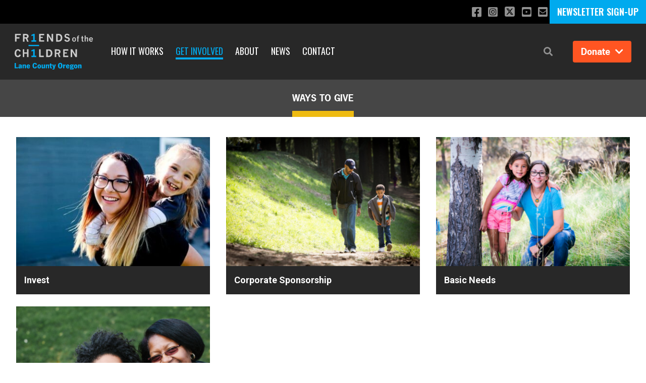

--- FILE ---
content_type: text/html; charset=UTF-8
request_url: https://friendslanecountyor.org/get-involved/ways-to-give
body_size: 6016
content:

<!DOCTYPE html>
<html lang="en-US">
   <head>
      <meta charset="utf-8">
      <meta http-equiv="X-UA-Compatible" content="IE=edge,chrome=1">
      <meta name="viewport" content="width=device-width, initial-scale=1.0">

            
      <meta name="google-site-verification" content="Spfn-xdvOT_YnuhPcGBRrxEH-yvhnBaFloOvk8tYhJo" />
      
      <!-- branch-specific header code -->
      
      <link rel="stylesheet" href="https://use.typekit.net/poo2cle.css">
      <link rel="stylesheet" href="/assets/css/app.css?24aa5d1813e648deac5577efe49acad4473630c4">

      <link rel="apple-touch-icon" sizes="180x180" href="https://friendslanecountyor.org/favicon/apple-touch-icon.png">
      <link rel="icon" type="image/png" sizes="32x32" href="https://friendslanecountyor.org/favicon/favicon-32x32.png">
      <link rel="icon" type="image/png" sizes="16x16" href="https://friendslanecountyor.org/favicon/favicon-16x16.png">
      <link rel="manifest" href="/favicon/site.webmanifest">
   <title>Friends of the Children - Lane County Oregon | Ways to Give</title>
<script>window.dataLayer = window.dataLayer || [];
function gtag(){dataLayer.push(arguments)};
gtag('js', new Date());
gtag('config', 'G-3EG360WLJR', {'send_page_view': true,'anonymize_ip': false,'link_attribution': false,'allow_display_features': false});
</script>
<script>dataLayer = [];
(function(w,d,s,l,i){w[l]=w[l]||[];w[l].push({'gtm.start':
new Date().getTime(),event:'gtm.js'});var f=d.getElementsByTagName(s)[0],
j=d.createElement(s),dl=l!='dataLayer'?'&l='+l:'';j.async=true;j.src=
'https://www.googletagmanager.com/gtm.js?id='+i+dl;f.parentNode.insertBefore(j,f);
})(window,document,'script','dataLayer','GTM-KXJTN83');
</script><meta name="generator" content="SEOmatic">
<meta name="keywords" content="Mentorship youth generational change professional mentor youth child welfare foster care non-profit advocate">
<meta name="description" content="Join us in making a difference! Learn about how you can support us and ways you can donate. Creating generational change starts with you.">
<meta name="referrer" content="no-referrer-when-downgrade">
<meta name="robots" content="all">
<meta content="en_US" property="og:locale">
<meta content="Friends of the Children - Lane County Oregon" property="og:site_name">
<meta content="website" property="og:type">
<meta content="https://friendslanecountyor.org/get-involved/ways-to-give" property="og:url">
<meta content="Ways to Give" property="og:title">
<meta content="Join us in making a difference! Learn about how you can support us and ways you can donate. Creating generational change starts with you." property="og:description">
<meta content="https://d2raej5j80g9a3.cloudfront.net/national/SEO-images/_1200x630_crop_center-center_82_none/FOCT-Lane-County-SEO-Image.png?mtime=1762198285" property="og:image">
<meta content="1200" property="og:image:width">
<meta content="630" property="og:image:height">
<meta content="Ways to Get Involved" property="og:image:alt">
<meta name="twitter:card" content="summary_large_image">
<meta name="twitter:creator" content="@">
<meta name="twitter:title" content="Ways to Give">
<meta name="twitter:description" content="Join us in making a difference! Learn about how you can support us and ways you can donate. Creating generational change starts with you.">
<meta name="twitter:image" content="https://d2raej5j80g9a3.cloudfront.net/national/SEO-images/_800x418_crop_center-center_82_none/FOCT-Lane-County-SEO-Image.png?mtime=1762198285">
<meta name="twitter:image:width" content="800">
<meta name="twitter:image:height" content="418">
<meta name="twitter:image:alt" content="Ways to Get Involved">
<link href="https://friendslanecountyor.org/get-involved/ways-to-give" rel="canonical">
<link href="https://friendslanecountyor.org/" rel="home">
<link type="text/plain" href="https://friendslanecountyor.org/humans.txt" rel="author"></head>


   <body class="font-roboto text-md "><script async src="https://www.googletagmanager.com/gtag/js?id=G-3EG360WLJR"></script>

<noscript><iframe src="https://www.googletagmanager.com/ns.html?id=GTM-KXJTN83"
height="0" width="0" style="display:none;visibility:hidden"></iframe></noscript>

      <noscript>
	<div class="py-5 text-center text-white bg-red-600">
		<div class="container">
			<p><strong>Uh-oh</strong> - you don't have JavaScript installed. Some parts of this site won't work without it. <a href="https://www.whatismybrowser.com/guides/how-to-enable-javascript/auto" class="text-white">Better turn it on!</a></p>
		</div>
	</div>
</noscript>
              
  <div class="social-container" id="social-container">
    <div class="social ">
      
		<a href="https://www.facebook.com/friendslanecountyor" target="_blank" aria-label="Like us on Facebook"><span class="fab fa-facebook-square" aria-hidden="true"></span></a>
	
		<a href="https://www.instagram.com/friendslanecounty" target="_blank" aria-label="Follow us on Instagram"><span class="fab fa-instagram-square" aria-hidden="true"></span></a>
	
	
	        <a href="https://twitter.com/Friendslanecou1" target="_blank" aria-label="Follow us on X"><span class="icon-twitter-x-square" aria-hidden="true"></span></a>
	
		<a href="https://youtube.com/channel/UC_lVJp_RekuDX2gnohRWSOQ" target="_blank" aria-label="Subscribe to our YouTube channel"><span class="fab fa-youtube-square" aria-hidden="true"></span></a>
	
		<a href="mailto:info@friendslanecountyor.org" target="_blank" aria-label="Email us"><span class="fas fa-envelope-square" aria-hidden="true"></span></a>
	    </div>
          <div class="newsletter-subscribe">
        <a href="https://friendslanecountyor.org/email-list-sign-up">NEWSLETTER SIGN-UP</a>
      </div>
      </div>

<header class="header-container">
  <div class="nav-container">
    <nav class="nav">
      <div class="nav__logo">
        <a href="https://friendslanecountyor.org/"  class="block">
                     
      
                  




		
								<img src="https://d2raej5j80g9a3.cloudfront.net/laneCounty/Logos/FOTC-Lane-County-Oregon.svg"
				class="mr-5 my-5 md:hidden logo-mobile"
				alt="Friends of The Children — Lane County"
				width="105"
				loading="lazy">
		
	      
            
                        




		
								<img src="https://d2raej5j80g9a3.cloudfront.net/laneCounty/Logos/FOTC-Lane-County-Oregon.svg"
				class="mr-5 my-5 hidden md:block logo-desktop"
				alt="Friends of The Children — Lane County"
				width="155"
				loading="lazy">
		
	      
         </a>
      </div>
      
              <div class="nav__menu">
          <ul class="js-menu">
            
<li class="   home">
	<a href="https://friendslanecountyor.org/">Home</a>
</li>


			
	<li class="   has-sublinks">
		<a href="https://friendslanecountyor.org/how-it-works">How it Works</a>

					<ul class="sublinks">
									<li class="overview">
						<a href="https://friendslanecountyor.org/how-it-works">Overview</a>
					</li>
													<li>
						<a href="https://friendslanecountyor.org/how-it-works/power-of-one">Power of One</a>
					</li>
									<li>
						<a href="https://friendslanecountyor.org/how-it-works/our-work-in-foster-care">Our Work in Foster Care</a>
					</li>
									<li>
						<a href="https://friendslanecountyor.org/how-it-works/mental-health">Our Work in Mental Health</a>
					</li>
									<li>
						<a href="https://friendslanecountyor.org/how-it-works/our-two-generation-approach">Our Two-Generation Approach</a>
					</li>
							</ul>
			</li>


			
	<li class="  active has-sublinks">
		<a href="https://friendslanecountyor.org/get-involved">Get Involved</a>

					<ul class="sublinks">
									<li>
						<a href="https://friendslanecountyor.org/get-involved/events">Events</a>
					</li>
									<li>
						<a href="https://friendslanecountyor.org/get-involved/ways-to-give">Ways to Give</a>
					</li>
									<li>
						<a href="https://friendslanecountyor.org/get-involved/volunteer">Volunteer</a>
					</li>
							</ul>
			</li>


				
	<li class="   has-sublinks">
		<a href="https://friendslanecountyor.org/about">About</a>

					<ul class="sublinks">
									<li class="overview">
						<a href="https://friendslanecountyor.org/about">Overview</a>
					</li>
													<li>
						<a href="https://friendslanecountyor.org/about/staff">Staff</a>
					</li>
									<li>
						<a href="https://friendslanecountyor.org/about/board">Board</a>
					</li>
									<li>
						<a href="https://friendslanecountyor.org/about/partners">Partners</a>
					</li>
									<li>
						<a href="https://friendslanecountyor.org/about/resources">Resources, Forms and Documents</a>
					</li>
									<li>
						<a href="https://friendslanecountyor.org/about/careers">Careers</a>
					</li>
							</ul>
			</li>

			
	<li class="   has-sublinks">
		<a href="https://friendslanecountyor.org/news">News</a>

					<ul class="sublinks">
													<li>
						<a href="https://friendslanecountyor.org/news/youth-stories">Youth Stories</a>
					</li>
									<li>
						<a href="https://friendslanecountyor.org/news/local-news">Local News</a>
					</li>
							</ul>
			</li>


	<li class="nav-bar__menu-item has-subpages   ">
		<a href="https://friendslanecountyor.org/contact">Contact</a>
	</li>
          </ul>
          <div class="close-menu-button">
            <?xml version="1.0" encoding="UTF-8"?>
            <svg viewBox="0 0 24 24" fill="none" xmlns="http://www.w3.org/2000/svg">
              <path fill-rule="evenodd" clip-rule="evenodd" d="M5.29289 5.29289C5.68342 4.90237 6.31658 4.90237 6.70711 5.29289L12 10.5858L17.2929 5.29289C17.6834 4.90237 18.3166 4.90237 18.7071 5.29289C19.0976 5.68342 19.0976 6.31658 18.7071 6.70711L13.4142 12L18.7071 17.2929C19.0976 17.6834 19.0976 18.3166 18.7071 18.7071C18.3166 19.0976 17.6834 19.0976 17.2929 18.7071L12 13.4142L6.70711 18.7071C6.31658 19.0976 5.68342 19.0976 5.29289 18.7071C4.90237 18.3166 4.90237 17.6834 5.29289 17.2929L10.5858 12L5.29289 6.70711C4.90237 6.31658 4.90237 5.68342 5.29289 5.29289Z" fill="#d8d9d8"/>
            </svg>
          </div>
        </div>
        
        <div class="nav__utility">
          <div class="nav__utility-search">
            <button role="button" uk-toggle="target: #search-modal">
              <span class="sr-only">Search</span>
              <span class="fas fa-search" aria-hidden="true"></span>
            </button>

                                  </div>
          
                                <div class="nav__utility-donate ">
                              <ul class="donate-links">
                  <li>
                    <button class="donate-toggle js-donate-toggle">
                      Donate <span class="fas fa-chevron-down"></span>
                    </button>
                    
                    <ul class="donate-dropdown js-donate-dropdown">
                                                                        <li><a href="https://friendslanecounty.ddock.gives?showBg"
                                 target="_blank">Donate</a></li>
                                                                                                <li><a href="https://friendslanecounty.ddock.gives/?givingPageId=9563c49f-6ce7-4209-b80d-3f8e53a50d0f"
                                 target="_blank">A Dozen Dollars to Transform Tomorrow - 12 x 12 x12</a></li>
                                                                  </ul>
                  </li>
                </ul>
                          </div>
          
                      <div class="newsletter-subscribe">
              <a href="https://friendslanecountyor.org/email-list-sign-up">NEWSLETTER SIGN-UP</a>
            </div>
                    
          <div class="nav__utility-menu-toggle">
            <button class="js-nav-toggle" role="button">Menu</button>
          </div>
        </div>
          </nav>
  </div>
</header>

        									<section class="page-header ">
								
									<div class="page-header__heading">
						<h1>Ways to Give</h1>
					</div>
							</section>

									


<section class="container my-10">
  
  
  <div class="sm:flex sm:flex-wrap">
          
<article class="excerpt-card">
	<a href="https://friendslanecountyor.org/get-involved/ways-to-give/invest" class="excerpt-card__link" target="_self">
		<div class="excerpt-card__image">
														

	


						<img src="https://d2raej5j80g9a3.cloudfront.net/_allChapters/_aspectRatio3x2/tl-2.jpg"
			srcset="https://d2raej5j80g9a3.cloudfront.net/_allChapters/_400x267_crop_center-center_none/tl-2.jpg 400w, https://d2raej5j80g9a3.cloudfront.net/_allChapters/_800x534_crop_center-center_none/tl-2.jpg 800w"
			sizes="(max-width: 639px) 100vw, 400px"
			class=""
			alt="Tl 2"
			width="700"
			loading="lazy">
						</div>

		<div class="p-4">
			<h3 class="excerpt-card__heading">Invest</h3>
					</div>
	</a>
</article>
          
<article class="excerpt-card">
	<a href="https://friendslanecountyor.org/get-involved/ways-to-give/corporate-sponsorship" class="excerpt-card__link" target="_self">
		<div class="excerpt-card__image">
														

	


						<img src="https://d2raej5j80g9a3.cloudfront.net/_allChapters/Photos/_aspectRatio3x2/62.png"
			srcset="https://d2raej5j80g9a3.cloudfront.net/_allChapters/Photos/_400x267_crop_center-center_none/62.png 400w, https://d2raej5j80g9a3.cloudfront.net/_allChapters/Photos/_800x534_crop_center-center_none/62.png 800w"
			sizes="(max-width: 639px) 100vw, 400px"
			class=""
			alt="62"
			width="700"
			loading="lazy">
						</div>

		<div class="p-4">
			<h3 class="excerpt-card__heading">Corporate Sponsorship</h3>
					</div>
	</a>
</article>
          
<article class="excerpt-card">
	<a href="https://friendslanecountyor.org/get-involved/ways-to-give/basic-needs" class="excerpt-card__link" target="_self">
		<div class="excerpt-card__image">
														

	


						<img src="https://d2raej5j80g9a3.cloudfront.net/_allChapters/_aspectRatio3x2/Mentor.png"
			srcset="https://d2raej5j80g9a3.cloudfront.net/_allChapters/_400x267_crop_center-center_none/Mentor.png 400w, https://d2raej5j80g9a3.cloudfront.net/_allChapters/_800x534_crop_center-center_none/Mentor.png 800w"
			sizes="(max-width: 639px) 100vw, 400px"
			class=""
			alt="Mentor"
			width="700"
			loading="lazy">
						</div>

		<div class="p-4">
			<h3 class="excerpt-card__heading">Basic Needs</h3>
					</div>
	</a>
</article>
          
<article class="excerpt-card">
	<a href="https://friendslanecountyor.org/get-involved/ways-to-give/in-kind-services" class="excerpt-card__link" target="_self">
		<div class="excerpt-card__image">
														

	


						<img src="https://d2raej5j80g9a3.cloudfront.net/_allChapters/Photos/_aspectRatio3x2/61.png"
			srcset="https://d2raej5j80g9a3.cloudfront.net/_allChapters/Photos/_400x267_crop_center-center_none/61.png 400w, https://d2raej5j80g9a3.cloudfront.net/_allChapters/Photos/_800x534_crop_center-center_none/61.png 800w"
			sizes="(max-width: 639px) 100vw, 400px"
			class=""
			alt="61"
			width="700"
			loading="lazy">
						</div>

		<div class="p-4">
			<h3 class="excerpt-card__heading">In-Kind Services</h3>
					</div>
	</a>
</article>
      </div>

  <div class="text-center mt-6">
          </div>
</section>



		
	


      <footer class="bg-dark-gray mt-10 sm:0">
	
		<div class="container pt-5 pb-12 sm:pt-12 sm:pb-16">
					<div class="text-center sm:flex sm:justify-between sm:text-left">
								<div class="mt-3 sm:mt-0 sm:mr-4 sm:w-1/3">
					<h6 class="mb-2 text-xs font-bold tracking-wide uppercase font-news-gothic text-gray">Connect With Us</h6>
					<a href="https://friendslanecountyor.org/email-list-sign-up" class="inline-block btn btn--orange">Subscribe to Our Email List</a>
				</div>

								<div class="pt-8 mt-8 border-t border-border-gray sm:mt-0 sm:border-0 sm:pt-0 sm:mx-4 sm:w-1/3">
											<h6 class="mb-2 text-xs font-bold tracking-wide uppercase font-news-gothic text-gray">Contact</h6>
						<div class="text-white redactor">
							<p>971.205.2463</p><p><a href="mailto:info@friendslanecountyor.org">info@friendslanecountyor.org</a><br /> </p><p>425 Lincoln Street<br />Eugene, OR 97401</p><p><a href="https://friendslanecountyor.org/cookie-usage-policy">Cookie Usage Policy</a></p>
						</div>
									</div>

								<div class="pt-8 mt-8 border-t border-border-gray sm:mt-0 sm:border-0 sm:pt-0 sm:ml-4 sm:w-1/3">
					<h6 class="mb-2 text-xs font-bold tracking-wide uppercase font-news-gothic text-gray">Social Media</h6>
					<div class="social-footer">
						
		<a href="https://www.facebook.com/friendslanecountyor" target="_blank" aria-label="Like us on Facebook"><span class="fab fa-facebook-square" aria-hidden="true"></span></a>
	
		<a href="https://www.instagram.com/friendslanecounty" target="_blank" aria-label="Follow us on Instagram"><span class="fab fa-instagram-square" aria-hidden="true"></span></a>
	
	
	        <a href="https://twitter.com/Friendslanecou1" target="_blank" aria-label="Follow us on X"><span class="icon-twitter-x-square" aria-hidden="true"></span></a>
	
		<a href="https://youtube.com/channel/UC_lVJp_RekuDX2gnohRWSOQ" target="_blank" aria-label="Subscribe to our YouTube channel"><span class="fab fa-youtube-square" aria-hidden="true"></span></a>
	
		<a href="mailto:info@friendslanecountyor.org" target="_blank" aria-label="Email us"><span class="fas fa-envelope-square" aria-hidden="true"></span></a>
						</div>

											<div class="mt-8 text-white">
															<h6 class="mb-2 text-xs font-bold tracking-wide uppercase font-news-gothic text-gray">Quick Links</h6>
																						<p><a href="https://friendsofthechildren.org/" target="_blank" rel="noreferrer noopener">friendsofthechildren.org</a><a href="https://friendsofthechildren.org/about/careers" target="_blank" rel="noreferrer noopener"><br />Careers<br /></a><a href="https://friendsofthechildren.org/about/careers" target="_blank" rel="noreferrer noopener"></a><a href="https://friendsofthechildren.org/locations-map" target="_blank" rel="noreferrer noopener">Locations</a></p>
													</div>
									</div>
			</div>

											<div class="flex flex-wrap items-center justify-center mt-12 text-center">
											
													
														

	


		
								<img src="https://d2raej5j80g9a3.cloudfront.net/laneCounty/Logos/_partnerLogo/FOTC-Lane-County-Oregon.svg"
				class="m-4"
				alt="FOTC Lane County Oregon"
				width="135"
				loading="lazy">
		
	
													
									</div>
					
		<p class="mt-10 text-xs text-center text-gray">© 2026 Friends of The Children. Website by <a href="https://www.brilliancenw.com" target="_blank" style="text-decoration:none !important; color: #919191;">Brilliance</a>. All rights reserved.</p>
	</div>
</footer>

      <div id="search-modal" uk-modal class="uk-modal-container uk-modal">
   <div class="uk-modal-dialog uk-modal-body">
      <div class="text-right">
         <button class="uk-modal-close" type="button"><span class="far fa-times text-gray"></span></button>
      </div>

      <form action="https://friendslanecountyor.org/search/results" class="search-form">
         <input type="search" name="q" aria-label="Search" placeholder="Search Friends of The Children Lane County">
         <button type="submit">Search</button>
      </form>

   </div>
</div>
      
      
      <script src="/assets/js/app.js?24aa5d1813e648deac5577efe49acad4473630c4" defer></script>
   <script type="application/ld+json">{"@context":"https://schema.org","@graph":[{"@type":"WebSite","author":{"@id":"https://friendslanecountyor.org/#identity"},"copyrightHolder":{"@id":"https://friendslanecountyor.org/#identity"},"copyrightYear":"2020","creator":{"@id":"#creator"},"dateCreated":"2020-10-20T14:27:20-07:00","dateModified":"2020-10-20T14:27:20-07:00","datePublished":"2020-10-20T14:26:00-07:00","description":"Join us in making a difference! Learn about how you can support us and ways you can donate. Creating generational change starts with you.","headline":"Ways to Give","image":{"@type":"ImageObject","url":"https://d2raej5j80g9a3.cloudfront.net/national/SEO-images/_1200x630_crop_center-center_82_none/FOCT-Lane-County-SEO-Image.png?mtime=1762198285"},"inLanguage":"en-us","mainEntityOfPage":"https://friendslanecountyor.org/get-involved/ways-to-give","name":"Ways to Give","publisher":{"@id":"#creator"},"url":"https://friendslanecountyor.org/get-involved/ways-to-give"},{"@id":"https://friendslanecountyor.org/#identity","@type":"NGO","address":{"@type":"PostalAddress","addressCountry":"United States","addressLocality":"Eugene","addressRegion":"OR","postalCode":"97401","streetAddress":"425 Lincoln Street"},"description":"Friends Of The Children - Lane County Oregon is a non-profit organization. We select children who face multiple systemic obstacles. Each child is paired with a paid professional mentor called a Friend. We commit to each child for the long-term. 12+ years, no matter what.","email":"info@friendslanecountyor.org","image":{"@type":"ImageObject","height":"900","url":"https://d2raej5j80g9a3.cloudfront.net/national/SEO-images/FOCT-Lane-County-SEO-Image.png","width":"1837"},"logo":{"@type":"ImageObject","height":"60","url":"https://d2raej5j80g9a3.cloudfront.net/national/SEO-images/_600x60_fit_center-center_82_none/FOCT-Lane-County-SEO-Image.png?mtime=1762198285","width":"107"},"name":"Friends Of The Children - Lane County Oregon","telephone":"971-205-2463","url":"https://friendslanecountyor.org/"},{"@id":"#creator","@type":"NGO","alternateName":"Friends–Lane County Oregon","name":"Friends of the Children–Lane County Oregon"},{"@type":"BreadcrumbList","description":"Breadcrumbs list","itemListElement":[{"@type":"ListItem","item":"https://friendslanecountyor.org/","name":"Home Page","position":1},{"@type":"ListItem","item":"https://friendslanecountyor.org/get-involved","name":"Get Involved","position":2},{"@type":"ListItem","item":"https://friendslanecountyor.org/get-involved/ways-to-give","name":"Ways to Give","position":3}],"name":"Breadcrumbs"}]}</script></body>
</html>


--- FILE ---
content_type: image/svg+xml
request_url: https://d2raej5j80g9a3.cloudfront.net/laneCounty/Logos/_partnerLogo/FOTC-Lane-County-Oregon.svg
body_size: 4010
content:
<?xml version="1.0" encoding="UTF-8"?>
<svg width="200px" height="91px" xmlns="http://www.w3.org/2000/svg" id="Layer_1" data-name="Layer 1" viewBox="0 0 326.8 148.72">
  <defs>
    <style>
      .cls-1 {
        fill: #0ae;
      }

      .cls-1, .cls-2 {
        stroke-width: 0px;
      }

      .cls-2 {
        fill: #ccc;
      }
    </style>
  </defs>
  <g>
    <path class="cls-2" d="M211.17,2.64c-1.9,1.76-2.85,3.98-2.85,6.66,0,2.5.95,4.6,2.85,6.29,1.53,1.35,4.07,2.49,7.61,3.42,2.6.7,4.27,1.42,5.02,2.17.74.75,1.11,1.62,1.11,2.61,0,1.13-.47,2.1-1.4,2.93-.93.83-2.23,1.24-3.9,1.24-1.39,0-2.59-.32-3.62-.96-1.02-.64-2.06-1.77-3.12-3.4l-5.6,2.19c.74,1.42,1.47,2.52,2.19,3.31,1.11,1.24,2.47,2.22,4.07,2.95,1.61.73,3.5,1.09,5.68,1.09,2.3,0,4.35-.44,6.13-1.31,1.78-.87,3.12-2.12,4.02-3.75.9-1.62,1.35-3.24,1.35-4.85,0-1.53-.35-3.01-1.05-4.46-.7-1.45-1.76-2.62-3.17-3.52-1.41-.9-3.49-1.69-6.22-2.37-2.74-.68-4.45-1.34-5.13-1.98-.69-.64-1.04-1.4-1.04-2.29,0-1.11.42-2.06,1.26-2.84.84-.79,1.96-1.18,3.37-1.18,1.14,0,2.17.29,3.1.87.93.58,1.84,1.51,2.73,2.77l5.25-2.15c-.67-1.14-1.34-2.04-2-2.69-1.03-.99-2.28-1.79-3.76-2.43-1.48-.63-3.16-.95-5.05-.95-3.32,0-5.93.88-7.84,2.64"></path>
    <path class="cls-2" d="M245.92,28.22c-.69-.89-1.03-2.39-1.03-4.49,0-2.29.38-3.96,1.16-5.01.58-.78,1.38-1.18,2.39-1.18.67,0,1.28.22,1.84.65.56.44.99,1.11,1.28,2.04.3.92.44,1.91.44,2.98,0,1.42-.18,2.7-.53,3.83-.25.81-.65,1.43-1.21,1.87-.56.44-1.18.65-1.86.65-.97,0-1.8-.45-2.49-1.34M242.58,16.95c-1.43,1.57-2.15,3.79-2.15,6.68,0,3.05.8,5.34,2.4,6.88,1.6,1.54,3.48,2.31,5.64,2.31s4.14-.82,5.65-2.44c1.51-1.63,2.26-3.89,2.26-6.78s-.74-5.09-2.24-6.65c-1.49-1.56-3.55-2.34-6.16-2.34-2.18,0-3.98.78-5.41,2.35"></path>
    <path class="cls-2" d="M267.73,7.43c-.81,0-1.6.12-2.37.38-.77.25-1.37.58-1.78.99-.56.53-.98,1.22-1.26,2.08-.27.86-.45,2.2-.54,4.03h-2.02v3.2h2.02v14.41h4.47v-14.41h2.66v-3.2h-2.66v-2.54c0-.56.19-1,.56-1.32.37-.32.99-.48,1.86-.48h.74v-3.13h-1.69"></path>
    <path class="cls-2" d="M280.25,9.23v5.68h-2.7v3.2h2.7v9.4c0,1.09.25,2.06.74,2.92.49.86,1.14,1.48,1.95,1.84.81.37,1.91.55,3.3.55.05,0,.58,0,1.57-.03v-3.63c-1.33-.03-2.17-.19-2.54-.47-.37-.28-.55-.68-.55-1.18v-9.4h3.1v-3.2h-3.1v-5.68h-4.46"></path>
    <path class="cls-2" d="M292.4,7.43v25.08h4.46v-12.1c.84-.74,1.6-1.3,2.28-1.66.69-.36,1.29-.55,1.82-.55.47,0,.85.16,1.15.48.29.32.43.81.43,1.47v12.36h4.46v-13.44c0-1.42-.4-2.58-1.21-3.47-.58-.67-1.48-1-2.71-1-1.02,0-2.05.22-3.09.67-1.04.45-2.08,1.12-3.13,2.03V7.43h-4.46"></path>
    <path class="cls-2" d="M316.68,18.7c.66-.7,1.47-1.06,2.43-1.06s1.85.36,2.54,1.08c.69.72,1.07,1.75,1.13,3.1h-7.22c.09-1.38.46-2.42,1.12-3.12M313.18,17.02c-1.54,1.61-2.3,3.77-2.3,6.48,0,1.79.35,3.41,1.07,4.85.71,1.45,1.74,2.55,3.08,3.31,1.34.76,2.75,1.14,4.24,1.14.76,0,1.5-.1,2.2-.29.7-.19,1.38-.5,2.04-.91.65-.41,1.26-.93,1.79-1.57.35-.41.72-1,1.13-1.76l-3.63-1.53c-.41.81-.89,1.42-1.45,1.83-.56.42-1.24.62-2.04.62-1.04,0-1.91-.39-2.6-1.16-.69-.78-1.06-1.96-1.11-3.55h11.17c.03-.67.05-1.17.05-1.52,0-2.64-.7-4.69-2.11-6.16-1.41-1.47-3.29-2.2-5.62-2.2s-4.36.81-5.89,2.41"></path>
    <polygon class="cls-2" points="1.75 .45 1.75 32.34 8.06 32.34 8.06 19.79 19.98 19.79 19.98 14.29 8.06 14.29 8.06 5.95 25.59 5.95 25.59 .45 1.75 .45"></polygon>
    <path class="cls-2" d="M40.92,6.19h5.02c2.08,0,3.6.39,4.54,1.18.95.79,1.42,1.77,1.42,2.95,0,1.24-.42,2.2-1.27,2.9-1.29,1.04-2.85,1.56-4.69,1.56h-5.02V6.19M34.62.63v31.89h6.3v-12.82h5.74l5.35,12.82h6.22l-5.74-13.99c2.2-.89,3.74-1.95,4.63-3.2.89-1.25,1.33-2.82,1.33-4.72,0-2.07-.5-3.9-1.48-5.5-.99-1.6-2.36-2.75-4.14-3.44-1.77-.69-4.97-1.04-9.6-1.04h-8.61"></path>
    <polygon class="cls-2" points="102.12 .63 102.12 32.51 123.51 32.51 123.51 27.01 108.4 27.01 108.4 17.92 117.61 17.92 117.61 13.19 108.4 13.19 108.4 6.17 123.51 6.17 123.51 .63 102.12 .63"></polygon>
    <polygon class="cls-2" points="154.7 .63 154.7 22.03 141.62 .63 134.98 .63 134.98 32.51 141.26 32.51 141.26 10.28 154.7 32.51 160.91 32.51 160.91 .63 154.7 .63"></polygon>
    <path class="cls-2" d="M179.93,6h3.07c2.8,0,5.1.92,6.9,2.76,1.79,1.84,2.69,4.3,2.69,7.39,0,2.26-.47,4.36-1.42,6.27-.65,1.35-1.58,2.44-2.78,3.26-1.2.83-2.58,1.24-4.12,1.24h-4.33V6M173.57.63v31.89h10.57c1.95,0,3.8-.29,5.54-.86,1.75-.58,3.18-1.33,4.27-2.26,1.53-1.31,2.78-3.1,3.76-5.39.98-2.28,1.47-4.85,1.47-7.7s-.56-5.52-1.69-7.97c-1.14-2.45-2.79-4.35-4.95-5.69-2.17-1.34-4.63-2.01-7.38-2.01h-11.59"></path>
    <path class="cls-2" d="M6.88,65.61c-2.24,1.33-3.94,3.31-5.12,5.97-1.18,2.65-1.76,5.71-1.76,9.17s.58,6.19,1.73,8.63c1.15,2.45,2.84,4.28,5.06,5.51,2.23,1.23,4.56,1.84,7,1.84,2.29,0,4.31-.48,6.06-1.46,1.74-.97,3.16-2.31,4.26-4.02.68-1.06,1.24-2.48,1.69-4.27l-5.77-1.64c-.55,1.65-1.32,2.91-2.29,3.78-1.37,1.27-2.93,1.9-4.68,1.9-1.17,0-2.25-.39-3.25-1.18-1-.79-1.79-2.01-2.36-3.65-.57-1.65-.85-3.56-.85-5.76,0-3.47.62-6.29,1.86-8.44,1.23-2.16,2.96-3.23,5.19-3.23,1.49,0,2.76.44,3.83,1.32,1.06.88,1.8,2.19,2.22,3.91l5.84-1.67c-.47-1.7-1.11-3.05-1.9-4.08-1.14-1.47-2.58-2.61-4.32-3.42-1.74-.8-3.53-1.21-5.35-1.21-2.47,0-4.83.66-7.06,1.99"></path>
    <polygon class="cls-2" points="51.77 64.24 51.77 76.83 40.22 76.83 40.22 64.24 33.99 64.24 33.99 96.11 40.22 96.11 40.22 82.33 51.77 82.33 51.77 96.11 58.06 96.11 58.06 64.24 51.77 64.24"></polygon>
    <polygon class="cls-2" points="102.13 64.24 102.13 96.11 121.54 96.11 121.54 90.61 108.37 90.61 108.37 64.24 102.13 64.24"></polygon>
    <path class="cls-2" d="M138.36,69.62h3.07c2.81,0,5.11.92,6.9,2.76,1.79,1.84,2.69,4.3,2.69,7.39,0,2.26-.47,4.35-1.41,6.26-.65,1.34-1.58,2.43-2.78,3.26-1.2.83-2.58,1.24-4.12,1.24h-4.34v-20.91M132.01,64.24v31.87h10.57c1.95,0,3.79-.29,5.55-.86,1.75-.58,3.17-1.33,4.27-2.26,1.53-1.31,2.78-3.1,3.76-5.39.98-2.28,1.47-4.83,1.47-7.68s-.56-5.52-1.7-7.97c-1.13-2.45-2.78-4.35-4.95-5.69-2.16-1.34-4.62-2.01-7.38-2.01h-11.59"></path>
    <path class="cls-2" d="M174.15,69.81h5.02c2.08,0,3.6.39,4.54,1.18.95.78,1.42,1.77,1.42,2.95s-.42,2.2-1.27,2.9c-1.29,1.04-2.85,1.56-4.69,1.56h-5.02v-8.59M167.85,64.24v31.87h6.3v-12.8h5.74l5.35,12.8h6.22l-5.74-13.97c2.19-.89,3.74-1.95,4.63-3.2.89-1.24,1.33-2.82,1.33-4.72,0-2.07-.5-3.9-1.48-5.5-.99-1.6-2.37-2.75-4.14-3.44-1.77-.69-4.97-1.04-9.6-1.04h-8.61"></path>
    <polygon class="cls-2" points="202.71 64.24 202.71 96.11 224.09 96.11 224.09 90.61 208.98 90.61 208.98 81.54 218.19 81.54 218.19 76.81 208.98 76.81 208.98 69.78 224.09 69.78 224.09 64.24 202.71 64.24"></polygon>
    <polygon class="cls-2" points="254 64.24 254 85.63 240.91 64.24 234.28 64.24 234.28 96.11 240.55 96.11 240.55 73.89 254 96.11 260.21 96.11 260.21 64.24 254 64.24"></polygon>
    <path class="cls-1" d="M78.34.63c-1.41.74-2.76,1.74-4.04,2.23-1.16.44-2.18.92-4.19,1.36v5.07c3-.25,4.89-1.27,7.23-2.16v19.89h-7.23v5.5h19.86v-5.5h-6.31V.63h-5.32Z"></path>
    <path class="cls-1" d="M78.34,64.23c-1.41.74-2.76,1.74-4.04,2.23-1.16.44-2.18.92-4.19,1.36v5.07c3-.25,4.89-1.27,7.23-2.16v19.89h-7.23v5.5h19.86v-5.5h-6.31v-26.39h-5.32Z"></path>
    <polygon class="cls-1" points="58.05 45.57 58.05 51.07 102.12 51.06 102.13 45.56 58.05 45.57"></polygon>
  </g>
  <g>
    <path class="cls-1" d="M5.45,138.59h8.52v4.09H0v-22.01h5.45v17.92Z"></path>
    <path class="cls-1" d="M16.27,131.43c.56-3.3,2.74-4.82,7-4.82,2.64,0,4.42.56,5.54,1.75.96,1.02,1.16,1.82,1.16,4.69v3.96c0,3.17.07,4.55.23,5.68h-4.79l-.2-1.29c-1.52,1.22-2.84,1.72-4.59,1.72-3.04,0-5.02-1.72-5.02-4.32s1.65-4.22,5.58-5.35c.63-.2,1.91-.5,3.83-.89v-.43c0-1.45-.46-1.95-1.85-1.95-1.22,0-1.88.59-2.11,1.85l-4.79-.59ZM25.01,135.65c-.79.13-1.68.33-2.54.66-1.12.43-1.65,1.06-1.65,1.95,0,.76.59,1.29,1.49,1.29s1.68-.33,2.71-1.06v-2.84Z"></path>
    <path class="cls-1" d="M38.18,128.92c1.72-1.52,3.5-2.31,5.21-2.31,1.35,0,2.64.73,3.17,1.85.49,1.02.66,2.01.66,4.26v9.97h-4.95v-9.97c0-1.39-.56-2.11-1.68-2.11-.79,0-1.49.36-2.41,1.22v10.86h-4.95v-15.51h4.95v1.75Z"></path>
    <path class="cls-1" d="M64.22,138.13c-.76,3.3-3.1,4.98-6.96,4.98-4.75,0-7.43-2.87-7.43-7.99,0-5.38,2.74-8.52,7.43-8.52,2.67,0,4.72,1.12,5.88,3.17.86,1.55.99,2.21,1.12,5.78v.4h-9.21c.03,1.25.13,1.98.4,2.48.4.73,1.12,1.12,1.98,1.12,1.12,0,1.91-.63,2.21-1.78l4.59.36ZM59.63,133.28c-.07-2.01-.86-3.1-2.31-3.1s-2.24,1.19-2.28,3.1h4.59Z"></path>
    <path class="cls-1" d="M87.62,128.33c-.33-3-1.25-4.22-3.2-4.22-2.57,0-3.73,2.48-3.73,8.15,0,4.65,1.16,7,3.47,7,1.95,0,3.04-1.42,3.47-4.52l5.64.73c-.66,4.92-3.93,7.69-9.01,7.69-6.14,0-9.51-4.06-9.51-11.39s3.5-11.52,9.67-11.52c2.97,0,5.38,1.02,6.83,2.87.92,1.16,1.35,2.18,1.78,4.22l-5.41.99Z"></path>
    <path class="cls-1" d="M110.25,134.93c0,2.31-.79,4.65-2.01,6.01-1.25,1.39-3.37,2.18-5.74,2.18-4.49,0-7.23-3.1-7.23-8.19s2.9-8.32,7.53-8.32,7.46,3.07,7.46,8.32ZM100.45,134.76c0,3.27.73,4.79,2.31,4.79s2.31-1.58,2.31-5.02c0-2.87-.79-4.36-2.31-4.36s-2.31,1.49-2.31,4.59Z"></path>
    <path class="cls-1" d="M126.79,142.68h-4.82v-2.05c-.33,1.09-3.27,2.48-5.25,2.48-1.45,0-2.67-.73-3.27-1.95-.5-1.06-.63-1.98-.63-4.13v-9.87h4.95v9.24c0,1.25.07,1.65.3,2.01.3.46.76.69,1.35.69.83,0,1.68-.43,2.41-1.16v-10.79h4.95v15.51Z"></path>
    <path class="cls-1" d="M135.03,128.92c1.72-1.52,3.5-2.31,5.21-2.31,1.35,0,2.64.73,3.17,1.85.49,1.02.66,2.01.66,4.26v9.97h-4.95v-9.97c0-1.39-.56-2.11-1.68-2.11-.79,0-1.49.36-2.41,1.22v10.86h-4.95v-15.51h4.95v1.75Z"></path>
    <path class="cls-1" d="M152.75,127.17h3.2v3.4h-3.2v6.21c0,1.12,0,1.29.13,1.62.2.56.92,1.02,1.62,1.02.33,0,.66-.1,1.45-.36v3.63c-.89.13-1.98.2-3.23.2-1.75,0-2.71-.23-3.5-.86-1.06-.83-1.42-1.91-1.42-4.13v-7.33h-2.41v-3.4h2.41v-4.26h4.95v4.26Z"></path>
    <path class="cls-1" d="M167.04,142.25c-.76,2.38-1.32,3.7-1.95,4.49-1.02,1.35-2.54,1.98-4.72,1.98-.86,0-1.58-.1-2.71-.33v-3.63c.83.23,1.22.3,1.85.3,1.49,0,2.18-.63,2.67-2.38l-5.41-15.51h5.41l1.91,7.26c.4,1.75.46,1.98.56,2.84.17-1.02.26-1.49.53-2.84l1.62-7.26h5.15l-4.92,15.08Z"></path>
    <path class="cls-1" d="M197.77,123.77c1.39,2.08,2.01,4.52,2.01,7.85s-.76,6.14-2.25,8.25c-1.49,2.15-3.89,3.23-7.26,3.23-3.07,0-5.25-.92-6.8-2.87-1.68-2.15-2.51-4.85-2.51-8.32,0-3.17.69-6.01,1.98-7.99,1.52-2.41,4.13-3.7,7.39-3.7,3.5,0,5.78,1.09,7.43,3.53ZM186.94,131.63c0,2.87.13,4.22.53,5.51.4,1.29,1.49,2.11,2.81,2.11,2.51,0,3.43-2.11,3.43-7.69,0-2.77-.17-4.39-.59-5.51-.43-1.22-1.45-1.95-2.71-1.95-2.48,0-3.46,2.15-3.46,7.52Z"></path>
    <path class="cls-1" d="M213.18,131.46c-.43-.1-.69-.13-1.09-.13-2.01,0-3.63.99-4.62,2.81v8.55h-4.95v-15.51h4.95v1.39s0,.17-.03.36v.36c0,.2,0,.46.03,1.12,1.19-2.38,2.97-3.7,4.98-3.7.13,0,.4.03.73.07v4.69Z"></path>
    <path class="cls-1" d="M228.85,138.13c-.76,3.3-3.1,4.98-6.96,4.98-4.75,0-7.43-2.87-7.43-7.99,0-5.38,2.74-8.52,7.43-8.52,2.67,0,4.72,1.12,5.88,3.17.86,1.55.99,2.21,1.12,5.78v.4h-9.21c.03,1.25.13,1.98.4,2.48.4.73,1.12,1.12,1.98,1.12,1.12,0,1.92-.63,2.21-1.78l4.59.36ZM224.26,133.28c-.07-2.01-.86-3.1-2.31-3.1s-2.24,1.19-2.28,3.1h4.59Z"></path>
    <path class="cls-1" d="M246.97,129.71c-.46-.23-.69-.3-1.19-.3-.43,0-.79.07-1.35.3.73.79,1.02,1.62,1.02,2.64,0,3.07-2.74,5.02-7.1,5.02-.66,0-1.22-.07-1.85-.17-.56.2-.86.53-.86.89,0,.17.13.36.3.43q.4.23,3.96.46,4.06.26,5.02.73c1.29.66,2.01,1.95,2.01,3.6,0,3.47-3,5.31-8.61,5.31-4.65,0-7.39-1.32-7.39-3.6,0-1.06.66-1.98,1.85-2.61-.89-.59-1.39-1.49-1.39-2.44,0-1.48.92-2.51,2.97-3.3-2.11-.86-3.2-2.44-3.2-4.59,0-3.27,2.74-5.48,6.87-5.48,2.01,0,3.73.53,4.85,1.49.76-1.12,2.01-1.75,3.6-1.75.07,0,.26,0,.5.03v3.33ZM234.3,144c0,1.12,1.62,1.65,4.92,1.65,2.74,0,3.96-.4,3.96-1.25,0-.56-.43-.83-1.52-.83-2.41,0-5.21-.23-6.96-.56-.26.33-.4.63-.4.99ZM236.34,132.12c0,1.52.73,2.38,1.98,2.38s1.95-.89,1.95-2.38-.69-2.48-1.91-2.48c-1.29,0-2.01.89-2.01,2.48Z"></path>
    <path class="cls-1" d="M262.68,134.93c0,2.31-.79,4.65-2.01,6.01-1.25,1.39-3.37,2.18-5.74,2.18-4.49,0-7.23-3.1-7.23-8.19s2.9-8.32,7.53-8.32,7.46,3.07,7.46,8.32ZM252.87,134.76c0,3.27.73,4.79,2.31,4.79s2.31-1.58,2.31-5.02c0-2.87-.79-4.36-2.31-4.36s-2.31,1.49-2.31,4.59Z"></path>
    <path class="cls-1" d="M270.2,128.92c1.72-1.52,3.5-2.31,5.21-2.31,1.35,0,2.64.73,3.17,1.85.5,1.02.66,2.01.66,4.26v9.97h-4.95v-9.97c0-1.39-.56-2.11-1.68-2.11-.79,0-1.49.36-2.41,1.22v10.86h-4.95v-15.51h4.95v1.75Z"></path>
  </g>
</svg>


--- FILE ---
content_type: image/svg+xml
request_url: https://d2raej5j80g9a3.cloudfront.net/laneCounty/Logos/FOTC-Lane-County-Oregon.svg
body_size: 3996
content:
<?xml version="1.0" encoding="UTF-8"?>
<svg xmlns="http://www.w3.org/2000/svg" id="Layer_1" data-name="Layer 1" viewBox="0 0 326.8 148.72">
  <defs>
    <style>
      .cls-1 {
        fill: #0ae;
      }

      .cls-1, .cls-2 {
        stroke-width: 0px;
      }

      .cls-2 {
        fill: #ccc;
      }
    </style>
  </defs>
  <g>
    <path class="cls-2" d="M211.17,2.64c-1.9,1.76-2.85,3.98-2.85,6.66,0,2.5.95,4.6,2.85,6.29,1.53,1.35,4.07,2.49,7.61,3.42,2.6.7,4.27,1.42,5.02,2.17.74.75,1.11,1.62,1.11,2.61,0,1.13-.47,2.1-1.4,2.93-.93.83-2.23,1.24-3.9,1.24-1.39,0-2.59-.32-3.62-.96-1.02-.64-2.06-1.77-3.12-3.4l-5.6,2.19c.74,1.42,1.47,2.52,2.19,3.31,1.11,1.24,2.47,2.22,4.07,2.95,1.61.73,3.5,1.09,5.68,1.09,2.3,0,4.35-.44,6.13-1.31,1.78-.87,3.12-2.12,4.02-3.75.9-1.62,1.35-3.24,1.35-4.85,0-1.53-.35-3.01-1.05-4.46-.7-1.45-1.76-2.62-3.17-3.52-1.41-.9-3.49-1.69-6.22-2.37-2.74-.68-4.45-1.34-5.13-1.98-.69-.64-1.04-1.4-1.04-2.29,0-1.11.42-2.06,1.26-2.84.84-.79,1.96-1.18,3.37-1.18,1.14,0,2.17.29,3.1.87.93.58,1.84,1.51,2.73,2.77l5.25-2.15c-.67-1.14-1.34-2.04-2-2.69-1.03-.99-2.28-1.79-3.76-2.43-1.48-.63-3.16-.95-5.05-.95-3.32,0-5.93.88-7.84,2.64"></path>
    <path class="cls-2" d="M245.92,28.22c-.69-.89-1.03-2.39-1.03-4.49,0-2.29.38-3.96,1.16-5.01.58-.78,1.38-1.18,2.39-1.18.67,0,1.28.22,1.84.65.56.44.99,1.11,1.28,2.04.3.92.44,1.91.44,2.98,0,1.42-.18,2.7-.53,3.83-.25.81-.65,1.43-1.21,1.87-.56.44-1.18.65-1.86.65-.97,0-1.8-.45-2.49-1.34M242.58,16.95c-1.43,1.57-2.15,3.79-2.15,6.68,0,3.05.8,5.34,2.4,6.88,1.6,1.54,3.48,2.31,5.64,2.31s4.14-.82,5.65-2.44c1.51-1.63,2.26-3.89,2.26-6.78s-.74-5.09-2.24-6.65c-1.49-1.56-3.55-2.34-6.16-2.34-2.18,0-3.98.78-5.41,2.35"></path>
    <path class="cls-2" d="M267.73,7.43c-.81,0-1.6.12-2.37.38-.77.25-1.37.58-1.78.99-.56.53-.98,1.22-1.26,2.08-.27.86-.45,2.2-.54,4.03h-2.02v3.2h2.02v14.41h4.47v-14.41h2.66v-3.2h-2.66v-2.54c0-.56.19-1,.56-1.32.37-.32.99-.48,1.86-.48h.74v-3.13h-1.69"></path>
    <path class="cls-2" d="M280.25,9.23v5.68h-2.7v3.2h2.7v9.4c0,1.09.25,2.06.74,2.92.49.86,1.14,1.48,1.95,1.84.81.37,1.91.55,3.3.55.05,0,.58,0,1.57-.03v-3.63c-1.33-.03-2.17-.19-2.54-.47-.37-.28-.55-.68-.55-1.18v-9.4h3.1v-3.2h-3.1v-5.68h-4.46"></path>
    <path class="cls-2" d="M292.4,7.43v25.08h4.46v-12.1c.84-.74,1.6-1.3,2.28-1.66.69-.36,1.29-.55,1.82-.55.47,0,.85.16,1.15.48.29.32.43.81.43,1.47v12.36h4.46v-13.44c0-1.42-.4-2.58-1.21-3.47-.58-.67-1.48-1-2.71-1-1.02,0-2.05.22-3.09.67-1.04.45-2.08,1.12-3.13,2.03V7.43h-4.46"></path>
    <path class="cls-2" d="M316.68,18.7c.66-.7,1.47-1.06,2.43-1.06s1.85.36,2.54,1.08c.69.72,1.07,1.75,1.13,3.1h-7.22c.09-1.38.46-2.42,1.12-3.12M313.18,17.02c-1.54,1.61-2.3,3.77-2.3,6.48,0,1.79.35,3.41,1.07,4.85.71,1.45,1.74,2.55,3.08,3.31,1.34.76,2.75,1.14,4.24,1.14.76,0,1.5-.1,2.2-.29.7-.19,1.38-.5,2.04-.91.65-.41,1.26-.93,1.79-1.57.35-.41.72-1,1.13-1.76l-3.63-1.53c-.41.81-.89,1.42-1.45,1.83-.56.42-1.24.62-2.04.62-1.04,0-1.91-.39-2.6-1.16-.69-.78-1.06-1.96-1.11-3.55h11.17c.03-.67.05-1.17.05-1.52,0-2.64-.7-4.69-2.11-6.16-1.41-1.47-3.29-2.2-5.62-2.2s-4.36.81-5.89,2.41"></path>
    <polygon class="cls-2" points="1.75 .45 1.75 32.34 8.06 32.34 8.06 19.79 19.98 19.79 19.98 14.29 8.06 14.29 8.06 5.95 25.59 5.95 25.59 .45 1.75 .45"></polygon>
    <path class="cls-2" d="M40.92,6.19h5.02c2.08,0,3.6.39,4.54,1.18.95.79,1.42,1.77,1.42,2.95,0,1.24-.42,2.2-1.27,2.9-1.29,1.04-2.85,1.56-4.69,1.56h-5.02V6.19M34.62.63v31.89h6.3v-12.82h5.74l5.35,12.82h6.22l-5.74-13.99c2.2-.89,3.74-1.95,4.63-3.2.89-1.25,1.33-2.82,1.33-4.72,0-2.07-.5-3.9-1.48-5.5-.99-1.6-2.36-2.75-4.14-3.44-1.77-.69-4.97-1.04-9.6-1.04h-8.61"></path>
    <polygon class="cls-2" points="102.12 .63 102.12 32.51 123.51 32.51 123.51 27.01 108.4 27.01 108.4 17.92 117.61 17.92 117.61 13.19 108.4 13.19 108.4 6.17 123.51 6.17 123.51 .63 102.12 .63"></polygon>
    <polygon class="cls-2" points="154.7 .63 154.7 22.03 141.62 .63 134.98 .63 134.98 32.51 141.26 32.51 141.26 10.28 154.7 32.51 160.91 32.51 160.91 .63 154.7 .63"></polygon>
    <path class="cls-2" d="M179.93,6h3.07c2.8,0,5.1.92,6.9,2.76,1.79,1.84,2.69,4.3,2.69,7.39,0,2.26-.47,4.36-1.42,6.27-.65,1.35-1.58,2.44-2.78,3.26-1.2.83-2.58,1.24-4.12,1.24h-4.33V6M173.57.63v31.89h10.57c1.95,0,3.8-.29,5.54-.86,1.75-.58,3.18-1.33,4.27-2.26,1.53-1.31,2.78-3.1,3.76-5.39.98-2.28,1.47-4.85,1.47-7.7s-.56-5.52-1.69-7.97c-1.14-2.45-2.79-4.35-4.95-5.69-2.17-1.34-4.63-2.01-7.38-2.01h-11.59"></path>
    <path class="cls-2" d="M6.88,65.61c-2.24,1.33-3.94,3.31-5.12,5.97-1.18,2.65-1.76,5.71-1.76,9.17s.58,6.19,1.73,8.63c1.15,2.45,2.84,4.28,5.06,5.51,2.23,1.23,4.56,1.84,7,1.84,2.29,0,4.31-.48,6.06-1.46,1.74-.97,3.16-2.31,4.26-4.02.68-1.06,1.24-2.48,1.69-4.27l-5.77-1.64c-.55,1.65-1.32,2.91-2.29,3.78-1.37,1.27-2.93,1.9-4.68,1.9-1.17,0-2.25-.39-3.25-1.18-1-.79-1.79-2.01-2.36-3.65-.57-1.65-.85-3.56-.85-5.76,0-3.47.62-6.29,1.86-8.44,1.23-2.16,2.96-3.23,5.19-3.23,1.49,0,2.76.44,3.83,1.32,1.06.88,1.8,2.19,2.22,3.91l5.84-1.67c-.47-1.7-1.11-3.05-1.9-4.08-1.14-1.47-2.58-2.61-4.32-3.42-1.74-.8-3.53-1.21-5.35-1.21-2.47,0-4.83.66-7.06,1.99"></path>
    <polygon class="cls-2" points="51.77 64.24 51.77 76.83 40.22 76.83 40.22 64.24 33.99 64.24 33.99 96.11 40.22 96.11 40.22 82.33 51.77 82.33 51.77 96.11 58.06 96.11 58.06 64.24 51.77 64.24"></polygon>
    <polygon class="cls-2" points="102.13 64.24 102.13 96.11 121.54 96.11 121.54 90.61 108.37 90.61 108.37 64.24 102.13 64.24"></polygon>
    <path class="cls-2" d="M138.36,69.62h3.07c2.81,0,5.11.92,6.9,2.76,1.79,1.84,2.69,4.3,2.69,7.39,0,2.26-.47,4.35-1.41,6.26-.65,1.34-1.58,2.43-2.78,3.26-1.2.83-2.58,1.24-4.12,1.24h-4.34v-20.91M132.01,64.24v31.87h10.57c1.95,0,3.79-.29,5.55-.86,1.75-.58,3.17-1.33,4.27-2.26,1.53-1.31,2.78-3.1,3.76-5.39.98-2.28,1.47-4.83,1.47-7.68s-.56-5.52-1.7-7.97c-1.13-2.45-2.78-4.35-4.95-5.69-2.16-1.34-4.62-2.01-7.38-2.01h-11.59"></path>
    <path class="cls-2" d="M174.15,69.81h5.02c2.08,0,3.6.39,4.54,1.18.95.78,1.42,1.77,1.42,2.95s-.42,2.2-1.27,2.9c-1.29,1.04-2.85,1.56-4.69,1.56h-5.02v-8.59M167.85,64.24v31.87h6.3v-12.8h5.74l5.35,12.8h6.22l-5.74-13.97c2.19-.89,3.74-1.95,4.63-3.2.89-1.24,1.33-2.82,1.33-4.72,0-2.07-.5-3.9-1.48-5.5-.99-1.6-2.37-2.75-4.14-3.44-1.77-.69-4.97-1.04-9.6-1.04h-8.61"></path>
    <polygon class="cls-2" points="202.71 64.24 202.71 96.11 224.09 96.11 224.09 90.61 208.98 90.61 208.98 81.54 218.19 81.54 218.19 76.81 208.98 76.81 208.98 69.78 224.09 69.78 224.09 64.24 202.71 64.24"></polygon>
    <polygon class="cls-2" points="254 64.24 254 85.63 240.91 64.24 234.28 64.24 234.28 96.11 240.55 96.11 240.55 73.89 254 96.11 260.21 96.11 260.21 64.24 254 64.24"></polygon>
    <path class="cls-1" d="M78.34.63c-1.41.74-2.76,1.74-4.04,2.23-1.16.44-2.18.92-4.19,1.36v5.07c3-.25,4.89-1.27,7.23-2.16v19.89h-7.23v5.5h19.86v-5.5h-6.31V.63h-5.32Z"></path>
    <path class="cls-1" d="M78.34,64.23c-1.41.74-2.76,1.74-4.04,2.23-1.16.44-2.18.92-4.19,1.36v5.07c3-.25,4.89-1.27,7.23-2.16v19.89h-7.23v5.5h19.86v-5.5h-6.31v-26.39h-5.32Z"></path>
    <polygon class="cls-1" points="58.05 45.57 58.05 51.07 102.12 51.06 102.13 45.56 58.05 45.57"></polygon>
  </g>
  <g>
    <path class="cls-1" d="M5.45,138.59h8.52v4.09H0v-22.01h5.45v17.92Z"></path>
    <path class="cls-1" d="M16.27,131.43c.56-3.3,2.74-4.82,7-4.82,2.64,0,4.42.56,5.54,1.75.96,1.02,1.16,1.82,1.16,4.69v3.96c0,3.17.07,4.55.23,5.68h-4.79l-.2-1.29c-1.52,1.22-2.84,1.72-4.59,1.72-3.04,0-5.02-1.72-5.02-4.32s1.65-4.22,5.58-5.35c.63-.2,1.91-.5,3.83-.89v-.43c0-1.45-.46-1.95-1.85-1.95-1.22,0-1.88.59-2.11,1.85l-4.79-.59ZM25.01,135.65c-.79.13-1.68.33-2.54.66-1.12.43-1.65,1.06-1.65,1.95,0,.76.59,1.29,1.49,1.29s1.68-.33,2.71-1.06v-2.84Z"></path>
    <path class="cls-1" d="M38.18,128.92c1.72-1.52,3.5-2.31,5.21-2.31,1.35,0,2.64.73,3.17,1.85.49,1.02.66,2.01.66,4.26v9.97h-4.95v-9.97c0-1.39-.56-2.11-1.68-2.11-.79,0-1.49.36-2.41,1.22v10.86h-4.95v-15.51h4.95v1.75Z"></path>
    <path class="cls-1" d="M64.22,138.13c-.76,3.3-3.1,4.98-6.96,4.98-4.75,0-7.43-2.87-7.43-7.99,0-5.38,2.74-8.52,7.43-8.52,2.67,0,4.72,1.12,5.88,3.17.86,1.55.99,2.21,1.12,5.78v.4h-9.21c.03,1.25.13,1.98.4,2.48.4.73,1.12,1.12,1.98,1.12,1.12,0,1.91-.63,2.21-1.78l4.59.36ZM59.63,133.28c-.07-2.01-.86-3.1-2.31-3.1s-2.24,1.19-2.28,3.1h4.59Z"></path>
    <path class="cls-1" d="M87.62,128.33c-.33-3-1.25-4.22-3.2-4.22-2.57,0-3.73,2.48-3.73,8.15,0,4.65,1.16,7,3.47,7,1.95,0,3.04-1.42,3.47-4.52l5.64.73c-.66,4.92-3.93,7.69-9.01,7.69-6.14,0-9.51-4.06-9.51-11.39s3.5-11.52,9.67-11.52c2.97,0,5.38,1.02,6.83,2.87.92,1.16,1.35,2.18,1.78,4.22l-5.41.99Z"></path>
    <path class="cls-1" d="M110.25,134.93c0,2.31-.79,4.65-2.01,6.01-1.25,1.39-3.37,2.18-5.74,2.18-4.49,0-7.23-3.1-7.23-8.19s2.9-8.32,7.53-8.32,7.46,3.07,7.46,8.32ZM100.45,134.76c0,3.27.73,4.79,2.31,4.79s2.31-1.58,2.31-5.02c0-2.87-.79-4.36-2.31-4.36s-2.31,1.49-2.31,4.59Z"></path>
    <path class="cls-1" d="M126.79,142.68h-4.82v-2.05c-.33,1.09-3.27,2.48-5.25,2.48-1.45,0-2.67-.73-3.27-1.95-.5-1.06-.63-1.98-.63-4.13v-9.87h4.95v9.24c0,1.25.07,1.65.3,2.01.3.46.76.69,1.35.69.83,0,1.68-.43,2.41-1.16v-10.79h4.95v15.51Z"></path>
    <path class="cls-1" d="M135.03,128.92c1.72-1.52,3.5-2.31,5.21-2.31,1.35,0,2.64.73,3.17,1.85.49,1.02.66,2.01.66,4.26v9.97h-4.95v-9.97c0-1.39-.56-2.11-1.68-2.11-.79,0-1.49.36-2.41,1.22v10.86h-4.95v-15.51h4.95v1.75Z"></path>
    <path class="cls-1" d="M152.75,127.17h3.2v3.4h-3.2v6.21c0,1.12,0,1.29.13,1.62.2.56.92,1.02,1.62,1.02.33,0,.66-.1,1.45-.36v3.63c-.89.13-1.98.2-3.23.2-1.75,0-2.71-.23-3.5-.86-1.06-.83-1.42-1.91-1.42-4.13v-7.33h-2.41v-3.4h2.41v-4.26h4.95v4.26Z"></path>
    <path class="cls-1" d="M167.04,142.25c-.76,2.38-1.32,3.7-1.95,4.49-1.02,1.35-2.54,1.98-4.72,1.98-.86,0-1.58-.1-2.71-.33v-3.63c.83.23,1.22.3,1.85.3,1.49,0,2.18-.63,2.67-2.38l-5.41-15.51h5.41l1.91,7.26c.4,1.75.46,1.98.56,2.84.17-1.02.26-1.49.53-2.84l1.62-7.26h5.15l-4.92,15.08Z"></path>
    <path class="cls-1" d="M197.77,123.77c1.39,2.08,2.01,4.52,2.01,7.85s-.76,6.14-2.25,8.25c-1.49,2.15-3.89,3.23-7.26,3.23-3.07,0-5.25-.92-6.8-2.87-1.68-2.15-2.51-4.85-2.51-8.32,0-3.17.69-6.01,1.98-7.99,1.52-2.41,4.13-3.7,7.39-3.7,3.5,0,5.78,1.09,7.43,3.53ZM186.94,131.63c0,2.87.13,4.22.53,5.51.4,1.29,1.49,2.11,2.81,2.11,2.51,0,3.43-2.11,3.43-7.69,0-2.77-.17-4.39-.59-5.51-.43-1.22-1.45-1.95-2.71-1.95-2.48,0-3.46,2.15-3.46,7.52Z"></path>
    <path class="cls-1" d="M213.18,131.46c-.43-.1-.69-.13-1.09-.13-2.01,0-3.63.99-4.62,2.81v8.55h-4.95v-15.51h4.95v1.39s0,.17-.03.36v.36c0,.2,0,.46.03,1.12,1.19-2.38,2.97-3.7,4.98-3.7.13,0,.4.03.73.07v4.69Z"></path>
    <path class="cls-1" d="M228.85,138.13c-.76,3.3-3.1,4.98-6.96,4.98-4.75,0-7.43-2.87-7.43-7.99,0-5.38,2.74-8.52,7.43-8.52,2.67,0,4.72,1.12,5.88,3.17.86,1.55.99,2.21,1.12,5.78v.4h-9.21c.03,1.25.13,1.98.4,2.48.4.73,1.12,1.12,1.98,1.12,1.12,0,1.92-.63,2.21-1.78l4.59.36ZM224.26,133.28c-.07-2.01-.86-3.1-2.31-3.1s-2.24,1.19-2.28,3.1h4.59Z"></path>
    <path class="cls-1" d="M246.97,129.71c-.46-.23-.69-.3-1.19-.3-.43,0-.79.07-1.35.3.73.79,1.02,1.62,1.02,2.64,0,3.07-2.74,5.02-7.1,5.02-.66,0-1.22-.07-1.85-.17-.56.2-.86.53-.86.89,0,.17.13.36.3.43q.4.23,3.96.46,4.06.26,5.02.73c1.29.66,2.01,1.95,2.01,3.6,0,3.47-3,5.31-8.61,5.31-4.65,0-7.39-1.32-7.39-3.6,0-1.06.66-1.98,1.85-2.61-.89-.59-1.39-1.49-1.39-2.44,0-1.48.92-2.51,2.97-3.3-2.11-.86-3.2-2.44-3.2-4.59,0-3.27,2.74-5.48,6.87-5.48,2.01,0,3.73.53,4.85,1.49.76-1.12,2.01-1.75,3.6-1.75.07,0,.26,0,.5.03v3.33ZM234.3,144c0,1.12,1.62,1.65,4.92,1.65,2.74,0,3.96-.4,3.96-1.25,0-.56-.43-.83-1.52-.83-2.41,0-5.21-.23-6.96-.56-.26.33-.4.63-.4.99ZM236.34,132.12c0,1.52.73,2.38,1.98,2.38s1.95-.89,1.95-2.38-.69-2.48-1.91-2.48c-1.29,0-2.01.89-2.01,2.48Z"></path>
    <path class="cls-1" d="M262.68,134.93c0,2.31-.79,4.65-2.01,6.01-1.25,1.39-3.37,2.18-5.74,2.18-4.49,0-7.23-3.1-7.23-8.19s2.9-8.32,7.53-8.32,7.46,3.07,7.46,8.32ZM252.87,134.76c0,3.27.73,4.79,2.31,4.79s2.31-1.58,2.31-5.02c0-2.87-.79-4.36-2.31-4.36s-2.31,1.49-2.31,4.59Z"></path>
    <path class="cls-1" d="M270.2,128.92c1.72-1.52,3.5-2.31,5.21-2.31,1.35,0,2.64.73,3.17,1.85.5,1.02.66,2.01.66,4.26v9.97h-4.95v-9.97c0-1.39-.56-2.11-1.68-2.11-.79,0-1.49.36-2.41,1.22v10.86h-4.95v-15.51h4.95v1.75Z"></path>
  </g>
</svg>


--- FILE ---
content_type: application/javascript; charset=utf-8
request_url: https://friendslanecountyor.org/assets/js/app.js?24aa5d1813e648deac5577efe49acad4473630c4
body_size: 107034
content:
!function(t){var e={};function n(i){if(e[i])return e[i].exports;var o=e[i]={i:i,l:!1,exports:{}};return t[i].call(o.exports,o,o.exports,n),o.l=!0,o.exports}n.m=t,n.c=e,n.d=function(t,e,i){n.o(t,e)||Object.defineProperty(t,e,{enumerable:!0,get:i})},n.r=function(t){"undefined"!=typeof Symbol&&Symbol.toStringTag&&Object.defineProperty(t,Symbol.toStringTag,{value:"Module"}),Object.defineProperty(t,"__esModule",{value:!0})},n.t=function(t,e){if(1&e&&(t=n(t)),8&e)return t;if(4&e&&"object"==typeof t&&t&&t.__esModule)return t;var i=Object.create(null);if(n.r(i),Object.defineProperty(i,"default",{enumerable:!0,value:t}),2&e&&"string"!=typeof t)for(var o in t)n.d(i,o,function(e){return t[e]}.bind(null,o));return i},n.n=function(t){var e=t&&t.__esModule?function(){return t.default}:function(){return t};return n.d(e,"a",e),e},n.o=function(t,e){return Object.prototype.hasOwnProperty.call(t,e)},n.p="/",n(n.s=0)}({0:function(t,e,n){n("kOmT"),t.exports=n("T4fG")},"0A9x":function(t,e,n){"use strict"},"8oxB":function(t,e){var n,i,o=t.exports={};function r(){throw new Error("setTimeout has not been defined")}function s(){throw new Error("clearTimeout has not been defined")}function a(t){if(n===setTimeout)return setTimeout(t,0);if((n===r||!n)&&setTimeout)return n=setTimeout,setTimeout(t,0);try{return n(t,0)}catch(e){try{return n.call(null,t,0)}catch(e){return n.call(this,t,0)}}}!function(){try{n="function"==typeof setTimeout?setTimeout:r}catch(t){n=r}try{i="function"==typeof clearTimeout?clearTimeout:s}catch(t){i=s}}();var l,c=[],u=!1,d=-1;function h(){u&&l&&(u=!1,l.length?c=l.concat(c):d=-1,c.length&&f())}function f(){if(!u){var t=a(h);u=!0;for(var e=c.length;e;){for(l=c,c=[];++d<e;)l&&l[d].run();d=-1,e=c.length}l=null,u=!1,function(t){if(i===clearTimeout)return clearTimeout(t);if((i===s||!i)&&clearTimeout)return i=clearTimeout,clearTimeout(t);try{i(t)}catch(e){try{return i.call(null,t)}catch(e){return i.call(this,t)}}}(t)}}function p(t,e){this.fun=t,this.array=e}function v(){}o.nextTick=function(t){var e=new Array(arguments.length-1);if(arguments.length>1)for(var n=1;n<arguments.length;n++)e[n-1]=arguments[n];c.push(new p(t,e)),1!==c.length||u||a(f)},p.prototype.run=function(){this.fun.apply(null,this.array)},o.title="browser",o.browser=!0,o.env={},o.argv=[],o.version="",o.versions={},o.on=v,o.addListener=v,o.once=v,o.off=v,o.removeListener=v,o.removeAllListeners=v,o.emit=v,o.prependListener=v,o.prependOnceListener=v,o.listeners=function(t){return[]},o.binding=function(t){throw new Error("process.binding is not supported")},o.cwd=function(){return"/"},o.chdir=function(t){throw new Error("process.chdir is not supported")},o.umask=function(){return 0}},"9BOt":function(t,e,n){"use strict";function i(t,e){return function(t){if(Array.isArray(t))return t}(t)||function(t,e){var n=null==t?null:"undefined"!=typeof Symbol&&t[Symbol.iterator]||t["@@iterator"];if(null==n)return;var i,o,r=[],s=!0,a=!1;try{for(n=n.call(t);!(s=(i=n.next()).done)&&(r.push(i.value),!e||r.length!==e);s=!0);}catch(t){a=!0,o=t}finally{try{s||null==n.return||n.return()}finally{if(a)throw o}}return r}(t,e)||function(t,e){if(!t)return;if("string"==typeof t)return o(t,e);var n=Object.prototype.toString.call(t).slice(8,-1);"Object"===n&&t.constructor&&(n=t.constructor.name);if("Map"===n||"Set"===n)return Array.from(t);if("Arguments"===n||/^(?:Ui|I)nt(?:8|16|32)(?:Clamped)?Array$/.test(n))return o(t,e)}(t,e)||function(){throw new TypeError("Invalid attempt to destructure non-iterable instance.\nIn order to be iterable, non-array objects must have a [Symbol.iterator]() method.")}()}function o(t,e){(null==e||e>t.length)&&(e=t.length);for(var n=0,i=new Array(e);n<e;n++)i[n]=t[n];return i}function r(t,e){for(var n=0;n<e.length;n++){var i=e[n];i.enumerable=i.enumerable||!1,i.configurable=!0,"value"in i&&(i.writable=!0),Object.defineProperty(t,i.key,i)}}var s=function(){function t(e,n){!function(t,e){if(!(t instanceof e))throw new TypeError("Cannot call a class as a function")}(this,t),this.audioPlayer="string"==typeof e?document.querySelector(e):e;var i=n||{},o=this.audioPlayer.innerHTML;this.audioPlayer.classList.add("green-audio-player"),this.audioPlayer.innerHTML=t.getTemplate()+o,this.isDevice=/ipad|iphone|ipod|android/i.test(window.navigator.userAgent.toLowerCase())&&!window.MSStream,this.playPauseBtn=this.audioPlayer.querySelector(".play-pause-btn"),this.loading=this.audioPlayer.querySelector(".loading"),this.sliders=this.audioPlayer.querySelectorAll(".slider"),this.progress=this.audioPlayer.querySelector(".controls__progress"),this.volumeBtn=this.audioPlayer.querySelector(".volume__button"),this.volumeControls=this.audioPlayer.querySelector(".volume__controls"),this.volumeProgress=this.volumeControls.querySelector(".volume__progress"),this.player=this.audioPlayer.querySelector("audio"),this.currentTime=this.audioPlayer.querySelector(".controls__current-time"),this.totalTime=this.audioPlayer.querySelector(".controls__total-time"),this.speaker=this.audioPlayer.querySelector(".volume__speaker"),this.download=this.audioPlayer.querySelector(".download"),this.downloadLink=this.audioPlayer.querySelector(".download__link"),this.span=this.audioPlayer.querySelectorAll(".message__offscreen"),this.svg=this.audioPlayer.getElementsByTagName("svg"),this.img=this.audioPlayer.getElementsByTagName("img"),this.draggableClasses=["pin"],this.currentlyDragged=null,this.stopOthersOnPlay=i.stopOthersOnPlay||!1,this.enableKeystrokes=i.enableKeystrokes||!1,this.showTooltips=i.showTooltips||!1;var r=this;if(this.labels={volume:{open:"Open Volume Controls",close:"Close Volume Controls"},pause:"Pause",play:"Play",download:"Download"},this.enableKeystrokes){window.addEventListener("keydown",this.pressKb.bind(r),!1),window.addEventListener("keyup",this.unPressKb.bind(r),!1),this.sliders[0].setAttribute("tabindex",0),this.sliders[1].setAttribute("tabindex",0),this.download.setAttribute("tabindex",-1),this.downloadLink.setAttribute("tabindex",-1);for(var s=0;s<this.svg.length;s++)this.svg[s].setAttribute("tabindex",0),this.svg[s].setAttribute("focusable",!0);for(var a=0;a<this.img.length;a++)this.img[a].setAttribute("tabindex",0)}else for(var l=0;l<this.span.length;l++)this.span[l].outerHTML="";if(this.showTooltips&&(this.playPauseBtn.setAttribute("title",this.labels.play),this.volumeBtn.setAttribute("title",this.labels.volume.open),this.downloadLink.setAttribute("title",this.labels.download)),i.outlineControls&&this.audioPlayer.classList.add("player-accessible"),i.showDownloadButton&&this.showDownload(),this.initEvents(),this.directionAware(),this.overcomeIosLimitations(),"autoplay"in this.player.attributes){var c=this.player.play();void 0!==c&&c.then((function(){r.player.parentElement.querySelector(".play-pause-btn__icon").attributes.d.value="M0 0h6v24H0zM12 0h6v24h-6z",r.playPauseBtn.setAttribute("aria-label",r.labels.pause),r.hasSetAttribute(r.playPauseBtn,"title",r.labels.pause)})).catch((function(){console.error("Green Audio Player Error: Autoplay has been prevented, because it is not allowed by this browser.")}))}"preload"in this.player.attributes&&"none"===this.player.attributes.preload.value&&(this.playPauseBtn.style.visibility="visible",this.loading.style.visibility="hidden")}var e,n,o;return e=t,o=[{key:"init",value:function(e){document.querySelectorAll(e.selector).forEach((function(n){new t(n,e)}))}},{key:"getTemplate",value:function(){return'\n            <div class="holder">\n                <div class="loading">\n                    <div class="loading__spinner"></div>\n                </div>\n\n                <div class="play-pause-btn" aria-label="Play" role="button">\n                    <svg xmlns="http://www.w3.org/2000/svg" width="18" height="24" viewBox="0 0 18 24">\n                        <path fill="#566574" fill-rule="evenodd" d="M18 12L0 24V0" class="play-pause-btn__icon"/>\n                    </svg>\n                </div>\n            </div>\n\n            <div class="controls">\n                <span class="controls__current-time" aria-live="off" role="timer">00:00</span>\n                <div class="controls__slider slider" data-direction="horizontal">\n                    <div class="controls__progress gap-progress" aria-label="Time Slider" aria-valuemin="0" aria-valuemax="100" aria-valuenow="0" role="slider">\n                        <div class="pin progress__pin" data-method="rewind"></div>\n                    </div>\n                </div>\n                <span class="controls__total-time">00:00</span>\n            </div>\n\n            <div class="volume">\n                <div class="volume__button" aria-label="Open Volume Controls" role="button">\n                    <svg xmlns="http://www.w3.org/2000/svg" width="24" height="24" viewBox="0 0 24 24">\n                        <path class="volume__speaker" fill="#566574" fill-rule="evenodd" d="M14.667 0v2.747c3.853 1.146 6.666 4.72 6.666 8.946 0 4.227-2.813 7.787-6.666 8.934v2.76C20 22.173 24 17.4 24 11.693 24 5.987 20 1.213 14.667 0zM18 11.693c0-2.36-1.333-4.386-3.333-5.373v10.707c2-.947 3.333-2.987 3.333-5.334zm-18-4v8h5.333L12 22.36V1.027L5.333 7.693H0z"/>\n                    </svg>\n                    <span class="message__offscreen">Press Enter or Space to show volume slider.</span>\n                </div>\n                <div class="volume__controls hidden">\n                    <div class="volume__slider slider" data-direction="vertical">\n                        <div class="volume__progress gap-progress" aria-label="Volume Slider" aria-valuemin="0" aria-valuemax="100" aria-valuenow="81" role="slider">\n                            <div class="pin volume__pin" data-method="changeVolume"></div>\n                        </div>\n                        <span class="message__offscreen">Use Up/Down Arrow keys to increase or decrease volume.</span>\n                    </div>\n                </div>\n            </div>\n\n            <div class="download">\n                <a class="download__link" href="" download="" aria-label="Download" role="button">\n                    <svg width="24" height="24" fill="#566574" enable-background="new 0 0 29.978 29.978" version="1.1" viewBox="0 0 29.978 29.978" xml:space="preserve" xmlns="http://www.w3.org/2000/svg">\n                        <path d="m25.462 19.105v6.848h-20.947v-6.848h-4.026v8.861c0 1.111 0.9 2.012 2.016 2.012h24.967c1.115 0 2.016-0.9 2.016-2.012v-8.861h-4.026z"/>\n                        <path d="m14.62 18.426l-5.764-6.965s-0.877-0.828 0.074-0.828 3.248 0 3.248 0 0-0.557 0-1.416v-8.723s-0.129-0.494 0.615-0.494h4.572c0.536 0 0.524 0.416 0.524 0.416v8.742 1.266s1.842 0 2.998 0c1.154 0 0.285 0.867 0.285 0.867s-4.904 6.51-5.588 7.193c-0.492 0.495-0.964-0.058-0.964-0.058z"/>\n                    </svg>\n                </a>\n            </div>\n        '}},{key:"formatTime",value:function(t){var e=Math.floor(t/60),n=Math.floor(t%60);return"".concat(e<10?"0".concat(e):e,":").concat(n<10?"0".concat(n):n)}},{key:"pausePlayer",value:function(t){t.parentElement.querySelector(".play-pause-btn__icon").attributes.d.value="M18 12L0 24V0",t.pause()}},{key:"playPlayer",value:function(t){t.parentElement.querySelector(".play-pause-btn__icon").attributes.d.value="M0 0h6v24H0zM12 0h6v24h-6z",t.play()}},{key:"stopOtherPlayers",value:function(){for(var e=document.querySelectorAll(".green-audio-player audio"),n=0;n<e.length;n++)t.pausePlayer(e[n])}}],(n=[{key:"initEvents",value:function(){var e=this;e.audioPlayer.addEventListener("mousedown",(function(t){if(e.isDraggable(t.target)){e.currentlyDragged=t.target;var n=e.currentlyDragged.dataset.method,i=e[n].bind(e);window.addEventListener("mousemove",i,!1),e.currentlyDragged.parentElement.parentElement===e.sliders[0]&&(e.paused=e.player.paused,!1===e.paused&&e.togglePlay()),window.addEventListener("mouseup",(function(){!1!==e.currentlyDragged&&e.currentlyDragged.parentElement.parentElement===e.sliders[0]&&e.paused!==e.player.paused&&e.togglePlay(),e.currentlyDragged=!1,window.removeEventListener("mousemove",i,!1)}),!1)}})),e.audioPlayer.addEventListener("touchstart",(function(t){if(e.isDraggable(t.target)){var n=i(t.targetTouches,1);e.currentlyDragged=n[0];var o=e.currentlyDragged.target.dataset.method,r=e[o].bind(e);window.addEventListener("touchmove",r,!1),e.currentlyDragged.parentElement.parentElement===e.sliders[0]&&(e.paused=e.player.paused,!1===e.paused&&e.togglePlay()),window.addEventListener("touchend",(function(){!1!==e.currentlyDragged&&e.currentlyDragged.parentElement.parentElement===e.sliders[0]&&e.paused!==e.player.paused&&e.togglePlay(),e.currentlyDragged=!1,window.removeEventListener("touchmove",r,!1)}),!1),t.preventDefault()}})),this.playPauseBtn.addEventListener("click",this.togglePlay.bind(e)),this.player.addEventListener("timeupdate",this.updateProgress.bind(e)),this.player.addEventListener("volumechange",this.updateVolume.bind(e)),this.player.volume=.81,this.player.addEventListener("loadedmetadata",(function(){e.totalTime.textContent=t.formatTime(e.player.duration)})),this.player.addEventListener("seeking",this.showLoadingIndicator.bind(e)),this.player.addEventListener("seeked",this.hideLoadingIndicator.bind(e)),this.player.addEventListener("canplay",this.hideLoadingIndicator.bind(e)),this.player.addEventListener("ended",(function(){t.pausePlayer(e.player,"ended"),e.player.currentTime=0,e.playPauseBtn.setAttribute("aria-label",e.labels.play),e.hasSetAttribute(e.playPauseBtn,"title",e.labels.play)})),this.volumeBtn.addEventListener("click",this.showHideVolume.bind(e)),window.addEventListener("resize",e.directionAware.bind(e)),window.addEventListener("scroll",e.directionAware.bind(e));for(var n=0;n<this.sliders.length;n++){var o=this.sliders[n].querySelector(".pin");this.sliders[n].addEventListener("click",e[o.dataset.method].bind(e))}this.downloadLink.addEventListener("click",this.downloadAudio.bind(e))}},{key:"overcomeIosLimitations",value:function(){this.isDevice&&(this.player.addEventListener("loadedmetadata",this.hideLoadingIndicator.bind(this)),this.audioPlayer.querySelector(".volume").style.display="none",this.audioPlayer.querySelector(".controls").style.marginRight="0")}},{key:"isDraggable",value:function(t){var e=!1;if(void 0===t.classList)return!1;for(var n=0;n<this.draggableClasses.length;n++)t.classList.contains(this.draggableClasses[n])&&(e=!0);return e}},{key:"inRange",value:function(t){var e="touches"in t,n=this.getRangeBox(t),i=n.getBoundingClientRect(),o=null,r=null;if("horizontal"===n.dataset.direction){r=(o=i.x)+i.width;var s=e?t.touches[0].clientX:t.clientX;if(s<o||s>r)return!1}else{r=(o=i.top)+i.height;var a=e?t.touches[0].clientY:t.clientY;if(a<o||a>r)return!1}return!0}},{key:"updateProgress",value:function(){var e=this.player.currentTime,n=e/this.player.duration*100;this.progress.setAttribute("aria-valuenow",n),this.progress.style.width="".concat(n,"%"),this.currentTime.textContent=t.formatTime(e)}},{key:"updateVolume",value:function(){this.volumeProgress.setAttribute("aria-valuenow",100*this.player.volume),this.volumeProgress.style.height="".concat(100*this.player.volume,"%"),this.player.volume>=.5?this.speaker.attributes.d.value="M14.667 0v2.747c3.853 1.146 6.666 4.72 6.666 8.946 0 4.227-2.813 7.787-6.666 8.934v2.76C20 22.173 24 17.4 24 11.693 24 5.987 20 1.213 14.667 0zM18 11.693c0-2.36-1.333-4.386-3.333-5.373v10.707c2-.947 3.333-2.987 3.333-5.334zm-18-4v8h5.333L12 22.36V1.027L5.333 7.693H0z":this.player.volume<.5&&this.player.volume>.05?this.speaker.attributes.d.value="M0 7.667v8h5.333L12 22.333V1L5.333 7.667M17.333 11.373C17.333 9.013 16 6.987 14 6v10.707c2-.947 3.333-2.987 3.333-5.334z":this.player.volume<=.05&&(this.speaker.attributes.d.value="M0 7.667v8h5.333L12 22.333V1L5.333 7.667")}},{key:"getRangeBox",value:function(t){var e=t.target,n=this.currentlyDragged;return"click"===t.type&&this.isDraggable(t.target)&&(e=t.target.parentElement.parentElement),"mousemove"===t.type&&(e=n.parentElement.parentElement),"touchmove"===t.type&&(e=n.target.parentElement.parentElement),e}},{key:"getCoefficient",value:function(t){var e="touches"in t,n=this.getRangeBox(t),i=n.getBoundingClientRect(),o=0;if("horizontal"===n.dataset.direction)o=((e?t.touches[0].clientX:t.clientX)-i.left)/i.width;else if("vertical"===n.dataset.direction){var r=i.height;o=1-((e?t.touches[0].clientY:t.clientY)-i.top)/r}return o}},{key:"rewind",value:function(t){this.player.seekable&&this.player.seekable.length&&this.inRange(t)&&(this.player.currentTime=this.player.duration*this.getCoefficient(t))}},{key:"showVolume",value:function(){this.volumeBtn.getAttribute("aria-attribute")===this.labels.volume.open&&(this.volumeControls.classList.remove("hidden"),this.volumeBtn.classList.add("open"),this.volumeBtn.setAttribute("aria-label",this.labels.volume.close),this.hasSetAttribute(this.volumeBtn,"title",this.labels.volume.close))}},{key:"showHideVolume",value:function(){this.volumeControls.classList.toggle("hidden"),this.volumeBtn.getAttribute("aria-label")===this.labels.volume.open?(this.volumeBtn.setAttribute("aria-label",this.labels.volume.close),this.hasSetAttribute(this.volumeBtn,"title",this.labels.volume.close),this.volumeBtn.classList.add("open")):(this.volumeBtn.setAttribute("aria-label",this.labels.volume.open),this.hasSetAttribute(this.volumeBtn,"title",this.labels.volume.open),this.volumeBtn.classList.remove("open"))}},{key:"changeVolume",value:function(t){this.inRange(t)&&(this.player.volume=Math.round(50*this.getCoefficient(t))/50)}},{key:"preloadNone",value:function(){this.player.duration||(this.playPauseBtn.style.visibility="hidden",this.loading.style.visibility="visible")}},{key:"togglePlay",value:function(){this.preloadNone(),this.player.paused?(this.stopOthersOnPlay&&t.stopOtherPlayers(),t.playPlayer(this.player),this.playPauseBtn.setAttribute("aria-label",this.labels.pause),this.hasSetAttribute(this.playPauseBtn,"title",this.labels.pause)):(t.pausePlayer(this.player,"toggle"),this.playPauseBtn.setAttribute("aria-label",this.labels.play),this.hasSetAttribute(this.playPauseBtn,"title",this.labels.play))}},{key:"hasSetAttribute",value:function(t,e,n){this.showTooltips&&t.hasAttribute(e)&&t.setAttribute(e,n)}},{key:"setCurrentTime",value:function(t){var e=this.player.currentTime,n=Math.floor(this.player.duration);e+t<0&&0===e?this.player.currentTime=this.player.currentTime:e+t<0?this.player.currentTime=0:e+t>n?this.player.currentTime=n:this.player.currentTime+=t}},{key:"setVolume",value:function(t){if(!this.isDevice){var e=this.player.volume;e+t>=0&&e+t<1?this.player.volume+=t:this.player.volume=e+t<=0?0:1}}},{key:"unPressKb",value:function(t){var e=t||window.event;!this.seeking||37!==e.keyCode&&39!==e.keyCode||(this.togglePlay(),this.seeking=!1)}},{key:"pressKb",value:function(t){var e=t||window.event;switch(e.keyCode){case 13:case 32:if(document.activeElement.parentNode===this.playPauseBtn)this.togglePlay();else if(document.activeElement.parentNode===this.volumeBtn||document.activeElement===this.sliders[1]){if(document.activeElement===this.sliders[1])try{this.volumeBtn.children[0].focus()}catch(t){this.volumeBtn.focus()}this.showHideVolume()}13===e.keyCode&&this.showDownload&&document.activeElement.parentNode===this.downloadLink&&this.downloadLink.focus();break;case 37:case 39:document.activeElement===this.sliders[0]&&(37===e.keyCode?this.setCurrentTime(-5):this.setCurrentTime(5),!this.player.paused&&this.player.seeking&&(this.togglePlay(),this.seeking=!0));break;case 38:case 40:document.activeElement.parentNode!==this.volumeBtn&&document.activeElement!==this.sliders[1]||(38===e.keyCode?this.setVolume(.05):this.setVolume(-.05)),document.activeElement.parentNode===this.volumeBtn&&this.showVolume()}}},{key:"showLoadingIndicator",value:function(){this.playPauseBtn.style.visibility="hidden",this.loading.style.visibility="visible"}},{key:"hideLoadingIndicator",value:function(){this.playPauseBtn.style.visibility="visible",this.loading.style.visibility="hidden"}},{key:"showDownload",value:function(){this.download.style.display="block"}},{key:"downloadAudio",value:function(){var t=this.player.currentSrc,e=t.split("/").reverse()[0];this.downloadLink.setAttribute("href",t),this.downloadLink.setAttribute("download",e)}},{key:"directionAware",value:function(){this.volumeControls.classList.remove("top","middle","bottom"),window.innerHeight<250?this.volumeControls.classList.add("middle"):this.audioPlayer.getBoundingClientRect().top<180?this.volumeControls.classList.add("bottom"):this.volumeControls.classList.add("top")}}])&&r(e.prototype,n),o&&r(e,o),t}();e.a=s},EVdn:function(t,e,n){var i;!function(e,n){"use strict";"object"==typeof t.exports?t.exports=e.document?n(e,!0):function(t){if(!t.document)throw new Error("jQuery requires a window with a document");return n(t)}:n(e)}("undefined"!=typeof window?window:this,(function(n,o){"use strict";var r=[],s=n.document,a=Object.getPrototypeOf,l=r.slice,c=r.concat,u=r.push,d=r.indexOf,h={},f=h.toString,p=h.hasOwnProperty,v=p.toString,g=v.call(Object),m={},y=function(t){return"function"==typeof t&&"number"!=typeof t.nodeType},w=function(t){return null!=t&&t===t.window},b={type:!0,src:!0,nonce:!0,noModule:!0};function x(t,e,n){var i,o,r=(n=n||s).createElement("script");if(r.text=t,e)for(i in b)(o=e[i]||e.getAttribute&&e.getAttribute(i))&&r.setAttribute(i,o);n.head.appendChild(r).parentNode.removeChild(r)}function k(t){return null==t?t+"":"object"==typeof t||"function"==typeof t?h[f.call(t)]||"object":typeof t}var T=function(t,e){return new T.fn.init(t,e)},S=/^[\s\uFEFF\xA0]+|[\s\uFEFF\xA0]+$/g;function $(t){var e=!!t&&"length"in t&&t.length,n=k(t);return!y(t)&&!w(t)&&("array"===n||0===e||"number"==typeof e&&e>0&&e-1 in t)}T.fn=T.prototype={jquery:"3.4.1",constructor:T,length:0,toArray:function(){return l.call(this)},get:function(t){return null==t?l.call(this):t<0?this[t+this.length]:this[t]},pushStack:function(t){var e=T.merge(this.constructor(),t);return e.prevObject=this,e},each:function(t){return T.each(this,t)},map:function(t){return this.pushStack(T.map(this,(function(e,n){return t.call(e,n,e)})))},slice:function(){return this.pushStack(l.apply(this,arguments))},first:function(){return this.eq(0)},last:function(){return this.eq(-1)},eq:function(t){var e=this.length,n=+t+(t<0?e:0);return this.pushStack(n>=0&&n<e?[this[n]]:[])},end:function(){return this.prevObject||this.constructor()},push:u,sort:r.sort,splice:r.splice},T.extend=T.fn.extend=function(){var t,e,n,i,o,r,s=arguments[0]||{},a=1,l=arguments.length,c=!1;for("boolean"==typeof s&&(c=s,s=arguments[a]||{},a++),"object"==typeof s||y(s)||(s={}),a===l&&(s=this,a--);a<l;a++)if(null!=(t=arguments[a]))for(e in t)i=t[e],"__proto__"!==e&&s!==i&&(c&&i&&(T.isPlainObject(i)||(o=Array.isArray(i)))?(n=s[e],r=o&&!Array.isArray(n)?[]:o||T.isPlainObject(n)?n:{},o=!1,s[e]=T.extend(c,r,i)):void 0!==i&&(s[e]=i));return s},T.extend({expando:"jQuery"+("3.4.1"+Math.random()).replace(/\D/g,""),isReady:!0,error:function(t){throw new Error(t)},noop:function(){},isPlainObject:function(t){var e,n;return!(!t||"[object Object]"!==f.call(t))&&(!(e=a(t))||"function"==typeof(n=p.call(e,"constructor")&&e.constructor)&&v.call(n)===g)},isEmptyObject:function(t){var e;for(e in t)return!1;return!0},globalEval:function(t,e){x(t,{nonce:e&&e.nonce})},each:function(t,e){var n,i=0;if($(t))for(n=t.length;i<n&&!1!==e.call(t[i],i,t[i]);i++);else for(i in t)if(!1===e.call(t[i],i,t[i]))break;return t},trim:function(t){return null==t?"":(t+"").replace(S,"")},makeArray:function(t,e){var n=e||[];return null!=t&&($(Object(t))?T.merge(n,"string"==typeof t?[t]:t):u.call(n,t)),n},inArray:function(t,e,n){return null==e?-1:d.call(e,t,n)},merge:function(t,e){for(var n=+e.length,i=0,o=t.length;i<n;i++)t[o++]=e[i];return t.length=o,t},grep:function(t,e,n){for(var i=[],o=0,r=t.length,s=!n;o<r;o++)!e(t[o],o)!==s&&i.push(t[o]);return i},map:function(t,e,n){var i,o,r=0,s=[];if($(t))for(i=t.length;r<i;r++)null!=(o=e(t[r],r,n))&&s.push(o);else for(r in t)null!=(o=e(t[r],r,n))&&s.push(o);return c.apply([],s)},guid:1,support:m}),"function"==typeof Symbol&&(T.fn[Symbol.iterator]=r[Symbol.iterator]),T.each("Boolean Number String Function Array Date RegExp Object Error Symbol".split(" "),(function(t,e){h["[object "+e+"]"]=e.toLowerCase()}));var C=function(t){var e,n,i,o,r,s,a,l,c,u,d,h,f,p,v,g,m,y,w,b="sizzle"+1*new Date,x=t.document,k=0,T=0,S=lt(),$=lt(),C=lt(),A=lt(),E=function(t,e){return t===e&&(d=!0),0},I={}.hasOwnProperty,P=[],D=P.pop,N=P.push,L=P.push,O=P.slice,M=function(t,e){for(var n=0,i=t.length;n<i;n++)if(t[n]===e)return n;return-1},_="checked|selected|async|autofocus|autoplay|controls|defer|disabled|hidden|ismap|loop|multiple|open|readonly|required|scoped",H="[\\x20\\t\\r\\n\\f]",j="(?:\\\\.|[\\w-]|[^\0-\\xa0])+",z="\\["+H+"*("+j+")(?:"+H+"*([*^$|!~]?=)"+H+"*(?:'((?:\\\\.|[^\\\\'])*)'|\"((?:\\\\.|[^\\\\\"])*)\"|("+j+"))|)"+H+"*\\]",B=":("+j+")(?:\\((('((?:\\\\.|[^\\\\'])*)'|\"((?:\\\\.|[^\\\\\"])*)\")|((?:\\\\.|[^\\\\()[\\]]|"+z+")*)|.*)\\)|)",q=new RegExp(H+"+","g"),W=new RegExp("^"+H+"+|((?:^|[^\\\\])(?:\\\\.)*)"+H+"+$","g"),F=new RegExp("^"+H+"*,"+H+"*"),R=new RegExp("^"+H+"*([>+~]|"+H+")"+H+"*"),V=new RegExp(H+"|>"),U=new RegExp(B),X=new RegExp("^"+j+"$"),Y={ID:new RegExp("^#("+j+")"),CLASS:new RegExp("^\\.("+j+")"),TAG:new RegExp("^("+j+"|[*])"),ATTR:new RegExp("^"+z),PSEUDO:new RegExp("^"+B),CHILD:new RegExp("^:(only|first|last|nth|nth-last)-(child|of-type)(?:\\("+H+"*(even|odd|(([+-]|)(\\d*)n|)"+H+"*(?:([+-]|)"+H+"*(\\d+)|))"+H+"*\\)|)","i"),bool:new RegExp("^(?:"+_+")$","i"),needsContext:new RegExp("^"+H+"*[>+~]|:(even|odd|eq|gt|lt|nth|first|last)(?:\\("+H+"*((?:-\\d)?\\d*)"+H+"*\\)|)(?=[^-]|$)","i")},G=/HTML$/i,K=/^(?:input|select|textarea|button)$/i,J=/^h\d$/i,Q=/^[^{]+\{\s*\[native \w/,Z=/^(?:#([\w-]+)|(\w+)|\.([\w-]+))$/,tt=/[+~]/,et=new RegExp("\\\\([\\da-f]{1,6}"+H+"?|("+H+")|.)","ig"),nt=function(t,e,n){var i="0x"+e-65536;return i!=i||n?e:i<0?String.fromCharCode(i+65536):String.fromCharCode(i>>10|55296,1023&i|56320)},it=/([\0-\x1f\x7f]|^-?\d)|^-$|[^\0-\x1f\x7f-\uFFFF\w-]/g,ot=function(t,e){return e?"\0"===t?"�":t.slice(0,-1)+"\\"+t.charCodeAt(t.length-1).toString(16)+" ":"\\"+t},rt=function(){h()},st=bt((function(t){return!0===t.disabled&&"fieldset"===t.nodeName.toLowerCase()}),{dir:"parentNode",next:"legend"});try{L.apply(P=O.call(x.childNodes),x.childNodes),P[x.childNodes.length].nodeType}catch(t){L={apply:P.length?function(t,e){N.apply(t,O.call(e))}:function(t,e){for(var n=t.length,i=0;t[n++]=e[i++];);t.length=n-1}}}function at(t,e,i,o){var r,a,c,u,d,p,m,y=e&&e.ownerDocument,k=e?e.nodeType:9;if(i=i||[],"string"!=typeof t||!t||1!==k&&9!==k&&11!==k)return i;if(!o&&((e?e.ownerDocument||e:x)!==f&&h(e),e=e||f,v)){if(11!==k&&(d=Z.exec(t)))if(r=d[1]){if(9===k){if(!(c=e.getElementById(r)))return i;if(c.id===r)return i.push(c),i}else if(y&&(c=y.getElementById(r))&&w(e,c)&&c.id===r)return i.push(c),i}else{if(d[2])return L.apply(i,e.getElementsByTagName(t)),i;if((r=d[3])&&n.getElementsByClassName&&e.getElementsByClassName)return L.apply(i,e.getElementsByClassName(r)),i}if(n.qsa&&!A[t+" "]&&(!g||!g.test(t))&&(1!==k||"object"!==e.nodeName.toLowerCase())){if(m=t,y=e,1===k&&V.test(t)){for((u=e.getAttribute("id"))?u=u.replace(it,ot):e.setAttribute("id",u=b),a=(p=s(t)).length;a--;)p[a]="#"+u+" "+wt(p[a]);m=p.join(","),y=tt.test(t)&&mt(e.parentNode)||e}try{return L.apply(i,y.querySelectorAll(m)),i}catch(e){A(t,!0)}finally{u===b&&e.removeAttribute("id")}}}return l(t.replace(W,"$1"),e,i,o)}function lt(){var t=[];return function e(n,o){return t.push(n+" ")>i.cacheLength&&delete e[t.shift()],e[n+" "]=o}}function ct(t){return t[b]=!0,t}function ut(t){var e=f.createElement("fieldset");try{return!!t(e)}catch(t){return!1}finally{e.parentNode&&e.parentNode.removeChild(e),e=null}}function dt(t,e){for(var n=t.split("|"),o=n.length;o--;)i.attrHandle[n[o]]=e}function ht(t,e){var n=e&&t,i=n&&1===t.nodeType&&1===e.nodeType&&t.sourceIndex-e.sourceIndex;if(i)return i;if(n)for(;n=n.nextSibling;)if(n===e)return-1;return t?1:-1}function ft(t){return function(e){return"input"===e.nodeName.toLowerCase()&&e.type===t}}function pt(t){return function(e){var n=e.nodeName.toLowerCase();return("input"===n||"button"===n)&&e.type===t}}function vt(t){return function(e){return"form"in e?e.parentNode&&!1===e.disabled?"label"in e?"label"in e.parentNode?e.parentNode.disabled===t:e.disabled===t:e.isDisabled===t||e.isDisabled!==!t&&st(e)===t:e.disabled===t:"label"in e&&e.disabled===t}}function gt(t){return ct((function(e){return e=+e,ct((function(n,i){for(var o,r=t([],n.length,e),s=r.length;s--;)n[o=r[s]]&&(n[o]=!(i[o]=n[o]))}))}))}function mt(t){return t&&void 0!==t.getElementsByTagName&&t}for(e in n=at.support={},r=at.isXML=function(t){var e=t.namespaceURI,n=(t.ownerDocument||t).documentElement;return!G.test(e||n&&n.nodeName||"HTML")},h=at.setDocument=function(t){var e,o,s=t?t.ownerDocument||t:x;return s!==f&&9===s.nodeType&&s.documentElement?(p=(f=s).documentElement,v=!r(f),x!==f&&(o=f.defaultView)&&o.top!==o&&(o.addEventListener?o.addEventListener("unload",rt,!1):o.attachEvent&&o.attachEvent("onunload",rt)),n.attributes=ut((function(t){return t.className="i",!t.getAttribute("className")})),n.getElementsByTagName=ut((function(t){return t.appendChild(f.createComment("")),!t.getElementsByTagName("*").length})),n.getElementsByClassName=Q.test(f.getElementsByClassName),n.getById=ut((function(t){return p.appendChild(t).id=b,!f.getElementsByName||!f.getElementsByName(b).length})),n.getById?(i.filter.ID=function(t){var e=t.replace(et,nt);return function(t){return t.getAttribute("id")===e}},i.find.ID=function(t,e){if(void 0!==e.getElementById&&v){var n=e.getElementById(t);return n?[n]:[]}}):(i.filter.ID=function(t){var e=t.replace(et,nt);return function(t){var n=void 0!==t.getAttributeNode&&t.getAttributeNode("id");return n&&n.value===e}},i.find.ID=function(t,e){if(void 0!==e.getElementById&&v){var n,i,o,r=e.getElementById(t);if(r){if((n=r.getAttributeNode("id"))&&n.value===t)return[r];for(o=e.getElementsByName(t),i=0;r=o[i++];)if((n=r.getAttributeNode("id"))&&n.value===t)return[r]}return[]}}),i.find.TAG=n.getElementsByTagName?function(t,e){return void 0!==e.getElementsByTagName?e.getElementsByTagName(t):n.qsa?e.querySelectorAll(t):void 0}:function(t,e){var n,i=[],o=0,r=e.getElementsByTagName(t);if("*"===t){for(;n=r[o++];)1===n.nodeType&&i.push(n);return i}return r},i.find.CLASS=n.getElementsByClassName&&function(t,e){if(void 0!==e.getElementsByClassName&&v)return e.getElementsByClassName(t)},m=[],g=[],(n.qsa=Q.test(f.querySelectorAll))&&(ut((function(t){p.appendChild(t).innerHTML="<a id='"+b+"'></a><select id='"+b+"-\r\\' msallowcapture=''><option selected=''></option></select>",t.querySelectorAll("[msallowcapture^='']").length&&g.push("[*^$]="+H+"*(?:''|\"\")"),t.querySelectorAll("[selected]").length||g.push("\\["+H+"*(?:value|"+_+")"),t.querySelectorAll("[id~="+b+"-]").length||g.push("~="),t.querySelectorAll(":checked").length||g.push(":checked"),t.querySelectorAll("a#"+b+"+*").length||g.push(".#.+[+~]")})),ut((function(t){t.innerHTML="<a href='' disabled='disabled'></a><select disabled='disabled'><option/></select>";var e=f.createElement("input");e.setAttribute("type","hidden"),t.appendChild(e).setAttribute("name","D"),t.querySelectorAll("[name=d]").length&&g.push("name"+H+"*[*^$|!~]?="),2!==t.querySelectorAll(":enabled").length&&g.push(":enabled",":disabled"),p.appendChild(t).disabled=!0,2!==t.querySelectorAll(":disabled").length&&g.push(":enabled",":disabled"),t.querySelectorAll("*,:x"),g.push(",.*:")}))),(n.matchesSelector=Q.test(y=p.matches||p.webkitMatchesSelector||p.mozMatchesSelector||p.oMatchesSelector||p.msMatchesSelector))&&ut((function(t){n.disconnectedMatch=y.call(t,"*"),y.call(t,"[s!='']:x"),m.push("!=",B)})),g=g.length&&new RegExp(g.join("|")),m=m.length&&new RegExp(m.join("|")),e=Q.test(p.compareDocumentPosition),w=e||Q.test(p.contains)?function(t,e){var n=9===t.nodeType?t.documentElement:t,i=e&&e.parentNode;return t===i||!(!i||1!==i.nodeType||!(n.contains?n.contains(i):t.compareDocumentPosition&&16&t.compareDocumentPosition(i)))}:function(t,e){if(e)for(;e=e.parentNode;)if(e===t)return!0;return!1},E=e?function(t,e){if(t===e)return d=!0,0;var i=!t.compareDocumentPosition-!e.compareDocumentPosition;return i||(1&(i=(t.ownerDocument||t)===(e.ownerDocument||e)?t.compareDocumentPosition(e):1)||!n.sortDetached&&e.compareDocumentPosition(t)===i?t===f||t.ownerDocument===x&&w(x,t)?-1:e===f||e.ownerDocument===x&&w(x,e)?1:u?M(u,t)-M(u,e):0:4&i?-1:1)}:function(t,e){if(t===e)return d=!0,0;var n,i=0,o=t.parentNode,r=e.parentNode,s=[t],a=[e];if(!o||!r)return t===f?-1:e===f?1:o?-1:r?1:u?M(u,t)-M(u,e):0;if(o===r)return ht(t,e);for(n=t;n=n.parentNode;)s.unshift(n);for(n=e;n=n.parentNode;)a.unshift(n);for(;s[i]===a[i];)i++;return i?ht(s[i],a[i]):s[i]===x?-1:a[i]===x?1:0},f):f},at.matches=function(t,e){return at(t,null,null,e)},at.matchesSelector=function(t,e){if((t.ownerDocument||t)!==f&&h(t),n.matchesSelector&&v&&!A[e+" "]&&(!m||!m.test(e))&&(!g||!g.test(e)))try{var i=y.call(t,e);if(i||n.disconnectedMatch||t.document&&11!==t.document.nodeType)return i}catch(t){A(e,!0)}return at(e,f,null,[t]).length>0},at.contains=function(t,e){return(t.ownerDocument||t)!==f&&h(t),w(t,e)},at.attr=function(t,e){(t.ownerDocument||t)!==f&&h(t);var o=i.attrHandle[e.toLowerCase()],r=o&&I.call(i.attrHandle,e.toLowerCase())?o(t,e,!v):void 0;return void 0!==r?r:n.attributes||!v?t.getAttribute(e):(r=t.getAttributeNode(e))&&r.specified?r.value:null},at.escape=function(t){return(t+"").replace(it,ot)},at.error=function(t){throw new Error("Syntax error, unrecognized expression: "+t)},at.uniqueSort=function(t){var e,i=[],o=0,r=0;if(d=!n.detectDuplicates,u=!n.sortStable&&t.slice(0),t.sort(E),d){for(;e=t[r++];)e===t[r]&&(o=i.push(r));for(;o--;)t.splice(i[o],1)}return u=null,t},o=at.getText=function(t){var e,n="",i=0,r=t.nodeType;if(r){if(1===r||9===r||11===r){if("string"==typeof t.textContent)return t.textContent;for(t=t.firstChild;t;t=t.nextSibling)n+=o(t)}else if(3===r||4===r)return t.nodeValue}else for(;e=t[i++];)n+=o(e);return n},(i=at.selectors={cacheLength:50,createPseudo:ct,match:Y,attrHandle:{},find:{},relative:{">":{dir:"parentNode",first:!0}," ":{dir:"parentNode"},"+":{dir:"previousSibling",first:!0},"~":{dir:"previousSibling"}},preFilter:{ATTR:function(t){return t[1]=t[1].replace(et,nt),t[3]=(t[3]||t[4]||t[5]||"").replace(et,nt),"~="===t[2]&&(t[3]=" "+t[3]+" "),t.slice(0,4)},CHILD:function(t){return t[1]=t[1].toLowerCase(),"nth"===t[1].slice(0,3)?(t[3]||at.error(t[0]),t[4]=+(t[4]?t[5]+(t[6]||1):2*("even"===t[3]||"odd"===t[3])),t[5]=+(t[7]+t[8]||"odd"===t[3])):t[3]&&at.error(t[0]),t},PSEUDO:function(t){var e,n=!t[6]&&t[2];return Y.CHILD.test(t[0])?null:(t[3]?t[2]=t[4]||t[5]||"":n&&U.test(n)&&(e=s(n,!0))&&(e=n.indexOf(")",n.length-e)-n.length)&&(t[0]=t[0].slice(0,e),t[2]=n.slice(0,e)),t.slice(0,3))}},filter:{TAG:function(t){var e=t.replace(et,nt).toLowerCase();return"*"===t?function(){return!0}:function(t){return t.nodeName&&t.nodeName.toLowerCase()===e}},CLASS:function(t){var e=S[t+" "];return e||(e=new RegExp("(^|"+H+")"+t+"("+H+"|$)"))&&S(t,(function(t){return e.test("string"==typeof t.className&&t.className||void 0!==t.getAttribute&&t.getAttribute("class")||"")}))},ATTR:function(t,e,n){return function(i){var o=at.attr(i,t);return null==o?"!="===e:!e||(o+="","="===e?o===n:"!="===e?o!==n:"^="===e?n&&0===o.indexOf(n):"*="===e?n&&o.indexOf(n)>-1:"$="===e?n&&o.slice(-n.length)===n:"~="===e?(" "+o.replace(q," ")+" ").indexOf(n)>-1:"|="===e&&(o===n||o.slice(0,n.length+1)===n+"-"))}},CHILD:function(t,e,n,i,o){var r="nth"!==t.slice(0,3),s="last"!==t.slice(-4),a="of-type"===e;return 1===i&&0===o?function(t){return!!t.parentNode}:function(e,n,l){var c,u,d,h,f,p,v=r!==s?"nextSibling":"previousSibling",g=e.parentNode,m=a&&e.nodeName.toLowerCase(),y=!l&&!a,w=!1;if(g){if(r){for(;v;){for(h=e;h=h[v];)if(a?h.nodeName.toLowerCase()===m:1===h.nodeType)return!1;p=v="only"===t&&!p&&"nextSibling"}return!0}if(p=[s?g.firstChild:g.lastChild],s&&y){for(w=(f=(c=(u=(d=(h=g)[b]||(h[b]={}))[h.uniqueID]||(d[h.uniqueID]={}))[t]||[])[0]===k&&c[1])&&c[2],h=f&&g.childNodes[f];h=++f&&h&&h[v]||(w=f=0)||p.pop();)if(1===h.nodeType&&++w&&h===e){u[t]=[k,f,w];break}}else if(y&&(w=f=(c=(u=(d=(h=e)[b]||(h[b]={}))[h.uniqueID]||(d[h.uniqueID]={}))[t]||[])[0]===k&&c[1]),!1===w)for(;(h=++f&&h&&h[v]||(w=f=0)||p.pop())&&((a?h.nodeName.toLowerCase()!==m:1!==h.nodeType)||!++w||(y&&((u=(d=h[b]||(h[b]={}))[h.uniqueID]||(d[h.uniqueID]={}))[t]=[k,w]),h!==e)););return(w-=o)===i||w%i==0&&w/i>=0}}},PSEUDO:function(t,e){var n,o=i.pseudos[t]||i.setFilters[t.toLowerCase()]||at.error("unsupported pseudo: "+t);return o[b]?o(e):o.length>1?(n=[t,t,"",e],i.setFilters.hasOwnProperty(t.toLowerCase())?ct((function(t,n){for(var i,r=o(t,e),s=r.length;s--;)t[i=M(t,r[s])]=!(n[i]=r[s])})):function(t){return o(t,0,n)}):o}},pseudos:{not:ct((function(t){var e=[],n=[],i=a(t.replace(W,"$1"));return i[b]?ct((function(t,e,n,o){for(var r,s=i(t,null,o,[]),a=t.length;a--;)(r=s[a])&&(t[a]=!(e[a]=r))})):function(t,o,r){return e[0]=t,i(e,null,r,n),e[0]=null,!n.pop()}})),has:ct((function(t){return function(e){return at(t,e).length>0}})),contains:ct((function(t){return t=t.replace(et,nt),function(e){return(e.textContent||o(e)).indexOf(t)>-1}})),lang:ct((function(t){return X.test(t||"")||at.error("unsupported lang: "+t),t=t.replace(et,nt).toLowerCase(),function(e){var n;do{if(n=v?e.lang:e.getAttribute("xml:lang")||e.getAttribute("lang"))return(n=n.toLowerCase())===t||0===n.indexOf(t+"-")}while((e=e.parentNode)&&1===e.nodeType);return!1}})),target:function(e){var n=t.location&&t.location.hash;return n&&n.slice(1)===e.id},root:function(t){return t===p},focus:function(t){return t===f.activeElement&&(!f.hasFocus||f.hasFocus())&&!!(t.type||t.href||~t.tabIndex)},enabled:vt(!1),disabled:vt(!0),checked:function(t){var e=t.nodeName.toLowerCase();return"input"===e&&!!t.checked||"option"===e&&!!t.selected},selected:function(t){return t.parentNode&&t.parentNode.selectedIndex,!0===t.selected},empty:function(t){for(t=t.firstChild;t;t=t.nextSibling)if(t.nodeType<6)return!1;return!0},parent:function(t){return!i.pseudos.empty(t)},header:function(t){return J.test(t.nodeName)},input:function(t){return K.test(t.nodeName)},button:function(t){var e=t.nodeName.toLowerCase();return"input"===e&&"button"===t.type||"button"===e},text:function(t){var e;return"input"===t.nodeName.toLowerCase()&&"text"===t.type&&(null==(e=t.getAttribute("type"))||"text"===e.toLowerCase())},first:gt((function(){return[0]})),last:gt((function(t,e){return[e-1]})),eq:gt((function(t,e,n){return[n<0?n+e:n]})),even:gt((function(t,e){for(var n=0;n<e;n+=2)t.push(n);return t})),odd:gt((function(t,e){for(var n=1;n<e;n+=2)t.push(n);return t})),lt:gt((function(t,e,n){for(var i=n<0?n+e:n>e?e:n;--i>=0;)t.push(i);return t})),gt:gt((function(t,e,n){for(var i=n<0?n+e:n;++i<e;)t.push(i);return t}))}}).pseudos.nth=i.pseudos.eq,{radio:!0,checkbox:!0,file:!0,password:!0,image:!0})i.pseudos[e]=ft(e);for(e in{submit:!0,reset:!0})i.pseudos[e]=pt(e);function yt(){}function wt(t){for(var e=0,n=t.length,i="";e<n;e++)i+=t[e].value;return i}function bt(t,e,n){var i=e.dir,o=e.next,r=o||i,s=n&&"parentNode"===r,a=T++;return e.first?function(e,n,o){for(;e=e[i];)if(1===e.nodeType||s)return t(e,n,o);return!1}:function(e,n,l){var c,u,d,h=[k,a];if(l){for(;e=e[i];)if((1===e.nodeType||s)&&t(e,n,l))return!0}else for(;e=e[i];)if(1===e.nodeType||s)if(u=(d=e[b]||(e[b]={}))[e.uniqueID]||(d[e.uniqueID]={}),o&&o===e.nodeName.toLowerCase())e=e[i]||e;else{if((c=u[r])&&c[0]===k&&c[1]===a)return h[2]=c[2];if(u[r]=h,h[2]=t(e,n,l))return!0}return!1}}function xt(t){return t.length>1?function(e,n,i){for(var o=t.length;o--;)if(!t[o](e,n,i))return!1;return!0}:t[0]}function kt(t,e,n,i,o){for(var r,s=[],a=0,l=t.length,c=null!=e;a<l;a++)(r=t[a])&&(n&&!n(r,i,o)||(s.push(r),c&&e.push(a)));return s}function Tt(t,e,n,i,o,r){return i&&!i[b]&&(i=Tt(i)),o&&!o[b]&&(o=Tt(o,r)),ct((function(r,s,a,l){var c,u,d,h=[],f=[],p=s.length,v=r||function(t,e,n){for(var i=0,o=e.length;i<o;i++)at(t,e[i],n);return n}(e||"*",a.nodeType?[a]:a,[]),g=!t||!r&&e?v:kt(v,h,t,a,l),m=n?o||(r?t:p||i)?[]:s:g;if(n&&n(g,m,a,l),i)for(c=kt(m,f),i(c,[],a,l),u=c.length;u--;)(d=c[u])&&(m[f[u]]=!(g[f[u]]=d));if(r){if(o||t){if(o){for(c=[],u=m.length;u--;)(d=m[u])&&c.push(g[u]=d);o(null,m=[],c,l)}for(u=m.length;u--;)(d=m[u])&&(c=o?M(r,d):h[u])>-1&&(r[c]=!(s[c]=d))}}else m=kt(m===s?m.splice(p,m.length):m),o?o(null,s,m,l):L.apply(s,m)}))}function St(t){for(var e,n,o,r=t.length,s=i.relative[t[0].type],a=s||i.relative[" "],l=s?1:0,u=bt((function(t){return t===e}),a,!0),d=bt((function(t){return M(e,t)>-1}),a,!0),h=[function(t,n,i){var o=!s&&(i||n!==c)||((e=n).nodeType?u(t,n,i):d(t,n,i));return e=null,o}];l<r;l++)if(n=i.relative[t[l].type])h=[bt(xt(h),n)];else{if((n=i.filter[t[l].type].apply(null,t[l].matches))[b]){for(o=++l;o<r&&!i.relative[t[o].type];o++);return Tt(l>1&&xt(h),l>1&&wt(t.slice(0,l-1).concat({value:" "===t[l-2].type?"*":""})).replace(W,"$1"),n,l<o&&St(t.slice(l,o)),o<r&&St(t=t.slice(o)),o<r&&wt(t))}h.push(n)}return xt(h)}return yt.prototype=i.filters=i.pseudos,i.setFilters=new yt,s=at.tokenize=function(t,e){var n,o,r,s,a,l,c,u=$[t+" "];if(u)return e?0:u.slice(0);for(a=t,l=[],c=i.preFilter;a;){for(s in n&&!(o=F.exec(a))||(o&&(a=a.slice(o[0].length)||a),l.push(r=[])),n=!1,(o=R.exec(a))&&(n=o.shift(),r.push({value:n,type:o[0].replace(W," ")}),a=a.slice(n.length)),i.filter)!(o=Y[s].exec(a))||c[s]&&!(o=c[s](o))||(n=o.shift(),r.push({value:n,type:s,matches:o}),a=a.slice(n.length));if(!n)break}return e?a.length:a?at.error(t):$(t,l).slice(0)},a=at.compile=function(t,e){var n,o=[],r=[],a=C[t+" "];if(!a){for(e||(e=s(t)),n=e.length;n--;)(a=St(e[n]))[b]?o.push(a):r.push(a);(a=C(t,function(t,e){var n=e.length>0,o=t.length>0,r=function(r,s,a,l,u){var d,p,g,m=0,y="0",w=r&&[],b=[],x=c,T=r||o&&i.find.TAG("*",u),S=k+=null==x?1:Math.random()||.1,$=T.length;for(u&&(c=s===f||s||u);y!==$&&null!=(d=T[y]);y++){if(o&&d){for(p=0,s||d.ownerDocument===f||(h(d),a=!v);g=t[p++];)if(g(d,s||f,a)){l.push(d);break}u&&(k=S)}n&&((d=!g&&d)&&m--,r&&w.push(d))}if(m+=y,n&&y!==m){for(p=0;g=e[p++];)g(w,b,s,a);if(r){if(m>0)for(;y--;)w[y]||b[y]||(b[y]=D.call(l));b=kt(b)}L.apply(l,b),u&&!r&&b.length>0&&m+e.length>1&&at.uniqueSort(l)}return u&&(k=S,c=x),w};return n?ct(r):r}(r,o))).selector=t}return a},l=at.select=function(t,e,n,o){var r,l,c,u,d,h="function"==typeof t&&t,f=!o&&s(t=h.selector||t);if(n=n||[],1===f.length){if((l=f[0]=f[0].slice(0)).length>2&&"ID"===(c=l[0]).type&&9===e.nodeType&&v&&i.relative[l[1].type]){if(!(e=(i.find.ID(c.matches[0].replace(et,nt),e)||[])[0]))return n;h&&(e=e.parentNode),t=t.slice(l.shift().value.length)}for(r=Y.needsContext.test(t)?0:l.length;r--&&(c=l[r],!i.relative[u=c.type]);)if((d=i.find[u])&&(o=d(c.matches[0].replace(et,nt),tt.test(l[0].type)&&mt(e.parentNode)||e))){if(l.splice(r,1),!(t=o.length&&wt(l)))return L.apply(n,o),n;break}}return(h||a(t,f))(o,e,!v,n,!e||tt.test(t)&&mt(e.parentNode)||e),n},n.sortStable=b.split("").sort(E).join("")===b,n.detectDuplicates=!!d,h(),n.sortDetached=ut((function(t){return 1&t.compareDocumentPosition(f.createElement("fieldset"))})),ut((function(t){return t.innerHTML="<a href='#'></a>","#"===t.firstChild.getAttribute("href")}))||dt("type|href|height|width",(function(t,e,n){if(!n)return t.getAttribute(e,"type"===e.toLowerCase()?1:2)})),n.attributes&&ut((function(t){return t.innerHTML="<input/>",t.firstChild.setAttribute("value",""),""===t.firstChild.getAttribute("value")}))||dt("value",(function(t,e,n){if(!n&&"input"===t.nodeName.toLowerCase())return t.defaultValue})),ut((function(t){return null==t.getAttribute("disabled")}))||dt(_,(function(t,e,n){var i;if(!n)return!0===t[e]?e.toLowerCase():(i=t.getAttributeNode(e))&&i.specified?i.value:null})),at}(n);T.find=C,T.expr=C.selectors,T.expr[":"]=T.expr.pseudos,T.uniqueSort=T.unique=C.uniqueSort,T.text=C.getText,T.isXMLDoc=C.isXML,T.contains=C.contains,T.escapeSelector=C.escape;var A=function(t,e,n){for(var i=[],o=void 0!==n;(t=t[e])&&9!==t.nodeType;)if(1===t.nodeType){if(o&&T(t).is(n))break;i.push(t)}return i},E=function(t,e){for(var n=[];t;t=t.nextSibling)1===t.nodeType&&t!==e&&n.push(t);return n},I=T.expr.match.needsContext;function P(t,e){return t.nodeName&&t.nodeName.toLowerCase()===e.toLowerCase()}var D=/^<([a-z][^\/\0>:\x20\t\r\n\f]*)[\x20\t\r\n\f]*\/?>(?:<\/\1>|)$/i;function N(t,e,n){return y(e)?T.grep(t,(function(t,i){return!!e.call(t,i,t)!==n})):e.nodeType?T.grep(t,(function(t){return t===e!==n})):"string"!=typeof e?T.grep(t,(function(t){return d.call(e,t)>-1!==n})):T.filter(e,t,n)}T.filter=function(t,e,n){var i=e[0];return n&&(t=":not("+t+")"),1===e.length&&1===i.nodeType?T.find.matchesSelector(i,t)?[i]:[]:T.find.matches(t,T.grep(e,(function(t){return 1===t.nodeType})))},T.fn.extend({find:function(t){var e,n,i=this.length,o=this;if("string"!=typeof t)return this.pushStack(T(t).filter((function(){for(e=0;e<i;e++)if(T.contains(o[e],this))return!0})));for(n=this.pushStack([]),e=0;e<i;e++)T.find(t,o[e],n);return i>1?T.uniqueSort(n):n},filter:function(t){return this.pushStack(N(this,t||[],!1))},not:function(t){return this.pushStack(N(this,t||[],!0))},is:function(t){return!!N(this,"string"==typeof t&&I.test(t)?T(t):t||[],!1).length}});var L,O=/^(?:\s*(<[\w\W]+>)[^>]*|#([\w-]+))$/;(T.fn.init=function(t,e,n){var i,o;if(!t)return this;if(n=n||L,"string"==typeof t){if(!(i="<"===t[0]&&">"===t[t.length-1]&&t.length>=3?[null,t,null]:O.exec(t))||!i[1]&&e)return!e||e.jquery?(e||n).find(t):this.constructor(e).find(t);if(i[1]){if(e=e instanceof T?e[0]:e,T.merge(this,T.parseHTML(i[1],e&&e.nodeType?e.ownerDocument||e:s,!0)),D.test(i[1])&&T.isPlainObject(e))for(i in e)y(this[i])?this[i](e[i]):this.attr(i,e[i]);return this}return(o=s.getElementById(i[2]))&&(this[0]=o,this.length=1),this}return t.nodeType?(this[0]=t,this.length=1,this):y(t)?void 0!==n.ready?n.ready(t):t(T):T.makeArray(t,this)}).prototype=T.fn,L=T(s);var M=/^(?:parents|prev(?:Until|All))/,_={children:!0,contents:!0,next:!0,prev:!0};function H(t,e){for(;(t=t[e])&&1!==t.nodeType;);return t}T.fn.extend({has:function(t){var e=T(t,this),n=e.length;return this.filter((function(){for(var t=0;t<n;t++)if(T.contains(this,e[t]))return!0}))},closest:function(t,e){var n,i=0,o=this.length,r=[],s="string"!=typeof t&&T(t);if(!I.test(t))for(;i<o;i++)for(n=this[i];n&&n!==e;n=n.parentNode)if(n.nodeType<11&&(s?s.index(n)>-1:1===n.nodeType&&T.find.matchesSelector(n,t))){r.push(n);break}return this.pushStack(r.length>1?T.uniqueSort(r):r)},index:function(t){return t?"string"==typeof t?d.call(T(t),this[0]):d.call(this,t.jquery?t[0]:t):this[0]&&this[0].parentNode?this.first().prevAll().length:-1},add:function(t,e){return this.pushStack(T.uniqueSort(T.merge(this.get(),T(t,e))))},addBack:function(t){return this.add(null==t?this.prevObject:this.prevObject.filter(t))}}),T.each({parent:function(t){var e=t.parentNode;return e&&11!==e.nodeType?e:null},parents:function(t){return A(t,"parentNode")},parentsUntil:function(t,e,n){return A(t,"parentNode",n)},next:function(t){return H(t,"nextSibling")},prev:function(t){return H(t,"previousSibling")},nextAll:function(t){return A(t,"nextSibling")},prevAll:function(t){return A(t,"previousSibling")},nextUntil:function(t,e,n){return A(t,"nextSibling",n)},prevUntil:function(t,e,n){return A(t,"previousSibling",n)},siblings:function(t){return E((t.parentNode||{}).firstChild,t)},children:function(t){return E(t.firstChild)},contents:function(t){return void 0!==t.contentDocument?t.contentDocument:(P(t,"template")&&(t=t.content||t),T.merge([],t.childNodes))}},(function(t,e){T.fn[t]=function(n,i){var o=T.map(this,e,n);return"Until"!==t.slice(-5)&&(i=n),i&&"string"==typeof i&&(o=T.filter(i,o)),this.length>1&&(_[t]||T.uniqueSort(o),M.test(t)&&o.reverse()),this.pushStack(o)}}));var j=/[^\x20\t\r\n\f]+/g;function z(t){return t}function B(t){throw t}function q(t,e,n,i){var o;try{t&&y(o=t.promise)?o.call(t).done(e).fail(n):t&&y(o=t.then)?o.call(t,e,n):e.apply(void 0,[t].slice(i))}catch(t){n.apply(void 0,[t])}}T.Callbacks=function(t){t="string"==typeof t?function(t){var e={};return T.each(t.match(j)||[],(function(t,n){e[n]=!0})),e}(t):T.extend({},t);var e,n,i,o,r=[],s=[],a=-1,l=function(){for(o=o||t.once,i=e=!0;s.length;a=-1)for(n=s.shift();++a<r.length;)!1===r[a].apply(n[0],n[1])&&t.stopOnFalse&&(a=r.length,n=!1);t.memory||(n=!1),e=!1,o&&(r=n?[]:"")},c={add:function(){return r&&(n&&!e&&(a=r.length-1,s.push(n)),function e(n){T.each(n,(function(n,i){y(i)?t.unique&&c.has(i)||r.push(i):i&&i.length&&"string"!==k(i)&&e(i)}))}(arguments),n&&!e&&l()),this},remove:function(){return T.each(arguments,(function(t,e){for(var n;(n=T.inArray(e,r,n))>-1;)r.splice(n,1),n<=a&&a--})),this},has:function(t){return t?T.inArray(t,r)>-1:r.length>0},empty:function(){return r&&(r=[]),this},disable:function(){return o=s=[],r=n="",this},disabled:function(){return!r},lock:function(){return o=s=[],n||e||(r=n=""),this},locked:function(){return!!o},fireWith:function(t,n){return o||(n=[t,(n=n||[]).slice?n.slice():n],s.push(n),e||l()),this},fire:function(){return c.fireWith(this,arguments),this},fired:function(){return!!i}};return c},T.extend({Deferred:function(t){var e=[["notify","progress",T.Callbacks("memory"),T.Callbacks("memory"),2],["resolve","done",T.Callbacks("once memory"),T.Callbacks("once memory"),0,"resolved"],["reject","fail",T.Callbacks("once memory"),T.Callbacks("once memory"),1,"rejected"]],i="pending",o={state:function(){return i},always:function(){return r.done(arguments).fail(arguments),this},catch:function(t){return o.then(null,t)},pipe:function(){var t=arguments;return T.Deferred((function(n){T.each(e,(function(e,i){var o=y(t[i[4]])&&t[i[4]];r[i[1]]((function(){var t=o&&o.apply(this,arguments);t&&y(t.promise)?t.promise().progress(n.notify).done(n.resolve).fail(n.reject):n[i[0]+"With"](this,o?[t]:arguments)}))})),t=null})).promise()},then:function(t,i,o){var r=0;function s(t,e,i,o){return function(){var a=this,l=arguments,c=function(){var n,c;if(!(t<r)){if((n=i.apply(a,l))===e.promise())throw new TypeError("Thenable self-resolution");c=n&&("object"==typeof n||"function"==typeof n)&&n.then,y(c)?o?c.call(n,s(r,e,z,o),s(r,e,B,o)):(r++,c.call(n,s(r,e,z,o),s(r,e,B,o),s(r,e,z,e.notifyWith))):(i!==z&&(a=void 0,l=[n]),(o||e.resolveWith)(a,l))}},u=o?c:function(){try{c()}catch(n){T.Deferred.exceptionHook&&T.Deferred.exceptionHook(n,u.stackTrace),t+1>=r&&(i!==B&&(a=void 0,l=[n]),e.rejectWith(a,l))}};t?u():(T.Deferred.getStackHook&&(u.stackTrace=T.Deferred.getStackHook()),n.setTimeout(u))}}return T.Deferred((function(n){e[0][3].add(s(0,n,y(o)?o:z,n.notifyWith)),e[1][3].add(s(0,n,y(t)?t:z)),e[2][3].add(s(0,n,y(i)?i:B))})).promise()},promise:function(t){return null!=t?T.extend(t,o):o}},r={};return T.each(e,(function(t,n){var s=n[2],a=n[5];o[n[1]]=s.add,a&&s.add((function(){i=a}),e[3-t][2].disable,e[3-t][3].disable,e[0][2].lock,e[0][3].lock),s.add(n[3].fire),r[n[0]]=function(){return r[n[0]+"With"](this===r?void 0:this,arguments),this},r[n[0]+"With"]=s.fireWith})),o.promise(r),t&&t.call(r,r),r},when:function(t){var e=arguments.length,n=e,i=Array(n),o=l.call(arguments),r=T.Deferred(),s=function(t){return function(n){i[t]=this,o[t]=arguments.length>1?l.call(arguments):n,--e||r.resolveWith(i,o)}};if(e<=1&&(q(t,r.done(s(n)).resolve,r.reject,!e),"pending"===r.state()||y(o[n]&&o[n].then)))return r.then();for(;n--;)q(o[n],s(n),r.reject);return r.promise()}});var W=/^(Eval|Internal|Range|Reference|Syntax|Type|URI)Error$/;T.Deferred.exceptionHook=function(t,e){n.console&&n.console.warn&&t&&W.test(t.name)&&n.console.warn("jQuery.Deferred exception: "+t.message,t.stack,e)},T.readyException=function(t){n.setTimeout((function(){throw t}))};var F=T.Deferred();function R(){s.removeEventListener("DOMContentLoaded",R),n.removeEventListener("load",R),T.ready()}T.fn.ready=function(t){return F.then(t).catch((function(t){T.readyException(t)})),this},T.extend({isReady:!1,readyWait:1,ready:function(t){(!0===t?--T.readyWait:T.isReady)||(T.isReady=!0,!0!==t&&--T.readyWait>0||F.resolveWith(s,[T]))}}),T.ready.then=F.then,"complete"===s.readyState||"loading"!==s.readyState&&!s.documentElement.doScroll?n.setTimeout(T.ready):(s.addEventListener("DOMContentLoaded",R),n.addEventListener("load",R));var V=function(t,e,n,i,o,r,s){var a=0,l=t.length,c=null==n;if("object"===k(n))for(a in o=!0,n)V(t,e,a,n[a],!0,r,s);else if(void 0!==i&&(o=!0,y(i)||(s=!0),c&&(s?(e.call(t,i),e=null):(c=e,e=function(t,e,n){return c.call(T(t),n)})),e))for(;a<l;a++)e(t[a],n,s?i:i.call(t[a],a,e(t[a],n)));return o?t:c?e.call(t):l?e(t[0],n):r},U=/^-ms-/,X=/-([a-z])/g;function Y(t,e){return e.toUpperCase()}function G(t){return t.replace(U,"ms-").replace(X,Y)}var K=function(t){return 1===t.nodeType||9===t.nodeType||!+t.nodeType};function J(){this.expando=T.expando+J.uid++}J.uid=1,J.prototype={cache:function(t){var e=t[this.expando];return e||(e={},K(t)&&(t.nodeType?t[this.expando]=e:Object.defineProperty(t,this.expando,{value:e,configurable:!0}))),e},set:function(t,e,n){var i,o=this.cache(t);if("string"==typeof e)o[G(e)]=n;else for(i in e)o[G(i)]=e[i];return o},get:function(t,e){return void 0===e?this.cache(t):t[this.expando]&&t[this.expando][G(e)]},access:function(t,e,n){return void 0===e||e&&"string"==typeof e&&void 0===n?this.get(t,e):(this.set(t,e,n),void 0!==n?n:e)},remove:function(t,e){var n,i=t[this.expando];if(void 0!==i){if(void 0!==e){n=(e=Array.isArray(e)?e.map(G):(e=G(e))in i?[e]:e.match(j)||[]).length;for(;n--;)delete i[e[n]]}(void 0===e||T.isEmptyObject(i))&&(t.nodeType?t[this.expando]=void 0:delete t[this.expando])}},hasData:function(t){var e=t[this.expando];return void 0!==e&&!T.isEmptyObject(e)}};var Q=new J,Z=new J,tt=/^(?:\{[\w\W]*\}|\[[\w\W]*\])$/,et=/[A-Z]/g;function nt(t,e,n){var i;if(void 0===n&&1===t.nodeType)if(i="data-"+e.replace(et,"-$&").toLowerCase(),"string"==typeof(n=t.getAttribute(i))){try{n=function(t){return"true"===t||"false"!==t&&("null"===t?null:t===+t+""?+t:tt.test(t)?JSON.parse(t):t)}(n)}catch(t){}Z.set(t,e,n)}else n=void 0;return n}T.extend({hasData:function(t){return Z.hasData(t)||Q.hasData(t)},data:function(t,e,n){return Z.access(t,e,n)},removeData:function(t,e){Z.remove(t,e)},_data:function(t,e,n){return Q.access(t,e,n)},_removeData:function(t,e){Q.remove(t,e)}}),T.fn.extend({data:function(t,e){var n,i,o,r=this[0],s=r&&r.attributes;if(void 0===t){if(this.length&&(o=Z.get(r),1===r.nodeType&&!Q.get(r,"hasDataAttrs"))){for(n=s.length;n--;)s[n]&&0===(i=s[n].name).indexOf("data-")&&(i=G(i.slice(5)),nt(r,i,o[i]));Q.set(r,"hasDataAttrs",!0)}return o}return"object"==typeof t?this.each((function(){Z.set(this,t)})):V(this,(function(e){var n;if(r&&void 0===e)return void 0!==(n=Z.get(r,t))||void 0!==(n=nt(r,t))?n:void 0;this.each((function(){Z.set(this,t,e)}))}),null,e,arguments.length>1,null,!0)},removeData:function(t){return this.each((function(){Z.remove(this,t)}))}}),T.extend({queue:function(t,e,n){var i;if(t)return e=(e||"fx")+"queue",i=Q.get(t,e),n&&(!i||Array.isArray(n)?i=Q.access(t,e,T.makeArray(n)):i.push(n)),i||[]},dequeue:function(t,e){e=e||"fx";var n=T.queue(t,e),i=n.length,o=n.shift(),r=T._queueHooks(t,e);"inprogress"===o&&(o=n.shift(),i--),o&&("fx"===e&&n.unshift("inprogress"),delete r.stop,o.call(t,(function(){T.dequeue(t,e)}),r)),!i&&r&&r.empty.fire()},_queueHooks:function(t,e){var n=e+"queueHooks";return Q.get(t,n)||Q.access(t,n,{empty:T.Callbacks("once memory").add((function(){Q.remove(t,[e+"queue",n])}))})}}),T.fn.extend({queue:function(t,e){var n=2;return"string"!=typeof t&&(e=t,t="fx",n--),arguments.length<n?T.queue(this[0],t):void 0===e?this:this.each((function(){var n=T.queue(this,t,e);T._queueHooks(this,t),"fx"===t&&"inprogress"!==n[0]&&T.dequeue(this,t)}))},dequeue:function(t){return this.each((function(){T.dequeue(this,t)}))},clearQueue:function(t){return this.queue(t||"fx",[])},promise:function(t,e){var n,i=1,o=T.Deferred(),r=this,s=this.length,a=function(){--i||o.resolveWith(r,[r])};for("string"!=typeof t&&(e=t,t=void 0),t=t||"fx";s--;)(n=Q.get(r[s],t+"queueHooks"))&&n.empty&&(i++,n.empty.add(a));return a(),o.promise(e)}});var it=/[+-]?(?:\d*\.|)\d+(?:[eE][+-]?\d+|)/.source,ot=new RegExp("^(?:([+-])=|)("+it+")([a-z%]*)$","i"),rt=["Top","Right","Bottom","Left"],st=s.documentElement,at=function(t){return T.contains(t.ownerDocument,t)},lt={composed:!0};st.getRootNode&&(at=function(t){return T.contains(t.ownerDocument,t)||t.getRootNode(lt)===t.ownerDocument});var ct=function(t,e){return"none"===(t=e||t).style.display||""===t.style.display&&at(t)&&"none"===T.css(t,"display")},ut=function(t,e,n,i){var o,r,s={};for(r in e)s[r]=t.style[r],t.style[r]=e[r];for(r in o=n.apply(t,i||[]),e)t.style[r]=s[r];return o};function dt(t,e,n,i){var o,r,s=20,a=i?function(){return i.cur()}:function(){return T.css(t,e,"")},l=a(),c=n&&n[3]||(T.cssNumber[e]?"":"px"),u=t.nodeType&&(T.cssNumber[e]||"px"!==c&&+l)&&ot.exec(T.css(t,e));if(u&&u[3]!==c){for(l/=2,c=c||u[3],u=+l||1;s--;)T.style(t,e,u+c),(1-r)*(1-(r=a()/l||.5))<=0&&(s=0),u/=r;u*=2,T.style(t,e,u+c),n=n||[]}return n&&(u=+u||+l||0,o=n[1]?u+(n[1]+1)*n[2]:+n[2],i&&(i.unit=c,i.start=u,i.end=o)),o}var ht={};function ft(t){var e,n=t.ownerDocument,i=t.nodeName,o=ht[i];return o||(e=n.body.appendChild(n.createElement(i)),o=T.css(e,"display"),e.parentNode.removeChild(e),"none"===o&&(o="block"),ht[i]=o,o)}function pt(t,e){for(var n,i,o=[],r=0,s=t.length;r<s;r++)(i=t[r]).style&&(n=i.style.display,e?("none"===n&&(o[r]=Q.get(i,"display")||null,o[r]||(i.style.display="")),""===i.style.display&&ct(i)&&(o[r]=ft(i))):"none"!==n&&(o[r]="none",Q.set(i,"display",n)));for(r=0;r<s;r++)null!=o[r]&&(t[r].style.display=o[r]);return t}T.fn.extend({show:function(){return pt(this,!0)},hide:function(){return pt(this)},toggle:function(t){return"boolean"==typeof t?t?this.show():this.hide():this.each((function(){ct(this)?T(this).show():T(this).hide()}))}});var vt=/^(?:checkbox|radio)$/i,gt=/<([a-z][^\/\0>\x20\t\r\n\f]*)/i,mt=/^$|^module$|\/(?:java|ecma)script/i,yt={option:[1,"<select multiple='multiple'>","</select>"],thead:[1,"<table>","</table>"],col:[2,"<table><colgroup>","</colgroup></table>"],tr:[2,"<table><tbody>","</tbody></table>"],td:[3,"<table><tbody><tr>","</tr></tbody></table>"],_default:[0,"",""]};function wt(t,e){var n;return n=void 0!==t.getElementsByTagName?t.getElementsByTagName(e||"*"):void 0!==t.querySelectorAll?t.querySelectorAll(e||"*"):[],void 0===e||e&&P(t,e)?T.merge([t],n):n}function bt(t,e){for(var n=0,i=t.length;n<i;n++)Q.set(t[n],"globalEval",!e||Q.get(e[n],"globalEval"))}yt.optgroup=yt.option,yt.tbody=yt.tfoot=yt.colgroup=yt.caption=yt.thead,yt.th=yt.td;var xt,kt,Tt=/<|&#?\w+;/;function St(t,e,n,i,o){for(var r,s,a,l,c,u,d=e.createDocumentFragment(),h=[],f=0,p=t.length;f<p;f++)if((r=t[f])||0===r)if("object"===k(r))T.merge(h,r.nodeType?[r]:r);else if(Tt.test(r)){for(s=s||d.appendChild(e.createElement("div")),a=(gt.exec(r)||["",""])[1].toLowerCase(),l=yt[a]||yt._default,s.innerHTML=l[1]+T.htmlPrefilter(r)+l[2],u=l[0];u--;)s=s.lastChild;T.merge(h,s.childNodes),(s=d.firstChild).textContent=""}else h.push(e.createTextNode(r));for(d.textContent="",f=0;r=h[f++];)if(i&&T.inArray(r,i)>-1)o&&o.push(r);else if(c=at(r),s=wt(d.appendChild(r),"script"),c&&bt(s),n)for(u=0;r=s[u++];)mt.test(r.type||"")&&n.push(r);return d}xt=s.createDocumentFragment().appendChild(s.createElement("div")),(kt=s.createElement("input")).setAttribute("type","radio"),kt.setAttribute("checked","checked"),kt.setAttribute("name","t"),xt.appendChild(kt),m.checkClone=xt.cloneNode(!0).cloneNode(!0).lastChild.checked,xt.innerHTML="<textarea>x</textarea>",m.noCloneChecked=!!xt.cloneNode(!0).lastChild.defaultValue;var $t=/^key/,Ct=/^(?:mouse|pointer|contextmenu|drag|drop)|click/,At=/^([^.]*)(?:\.(.+)|)/;function Et(){return!0}function It(){return!1}function Pt(t,e){return t===function(){try{return s.activeElement}catch(t){}}()==("focus"===e)}function Dt(t,e,n,i,o,r){var s,a;if("object"==typeof e){for(a in"string"!=typeof n&&(i=i||n,n=void 0),e)Dt(t,a,n,i,e[a],r);return t}if(null==i&&null==o?(o=n,i=n=void 0):null==o&&("string"==typeof n?(o=i,i=void 0):(o=i,i=n,n=void 0)),!1===o)o=It;else if(!o)return t;return 1===r&&(s=o,(o=function(t){return T().off(t),s.apply(this,arguments)}).guid=s.guid||(s.guid=T.guid++)),t.each((function(){T.event.add(this,e,o,i,n)}))}function Nt(t,e,n){n?(Q.set(t,e,!1),T.event.add(t,e,{namespace:!1,handler:function(t){var i,o,r=Q.get(this,e);if(1&t.isTrigger&&this[e]){if(r.length)(T.event.special[e]||{}).delegateType&&t.stopPropagation();else if(r=l.call(arguments),Q.set(this,e,r),i=n(this,e),this[e](),r!==(o=Q.get(this,e))||i?Q.set(this,e,!1):o={},r!==o)return t.stopImmediatePropagation(),t.preventDefault(),o.value}else r.length&&(Q.set(this,e,{value:T.event.trigger(T.extend(r[0],T.Event.prototype),r.slice(1),this)}),t.stopImmediatePropagation())}})):void 0===Q.get(t,e)&&T.event.add(t,e,Et)}T.event={global:{},add:function(t,e,n,i,o){var r,s,a,l,c,u,d,h,f,p,v,g=Q.get(t);if(g)for(n.handler&&(n=(r=n).handler,o=r.selector),o&&T.find.matchesSelector(st,o),n.guid||(n.guid=T.guid++),(l=g.events)||(l=g.events={}),(s=g.handle)||(s=g.handle=function(e){return void 0!==T&&T.event.triggered!==e.type?T.event.dispatch.apply(t,arguments):void 0}),c=(e=(e||"").match(j)||[""]).length;c--;)f=v=(a=At.exec(e[c])||[])[1],p=(a[2]||"").split(".").sort(),f&&(d=T.event.special[f]||{},f=(o?d.delegateType:d.bindType)||f,d=T.event.special[f]||{},u=T.extend({type:f,origType:v,data:i,handler:n,guid:n.guid,selector:o,needsContext:o&&T.expr.match.needsContext.test(o),namespace:p.join(".")},r),(h=l[f])||((h=l[f]=[]).delegateCount=0,d.setup&&!1!==d.setup.call(t,i,p,s)||t.addEventListener&&t.addEventListener(f,s)),d.add&&(d.add.call(t,u),u.handler.guid||(u.handler.guid=n.guid)),o?h.splice(h.delegateCount++,0,u):h.push(u),T.event.global[f]=!0)},remove:function(t,e,n,i,o){var r,s,a,l,c,u,d,h,f,p,v,g=Q.hasData(t)&&Q.get(t);if(g&&(l=g.events)){for(c=(e=(e||"").match(j)||[""]).length;c--;)if(f=v=(a=At.exec(e[c])||[])[1],p=(a[2]||"").split(".").sort(),f){for(d=T.event.special[f]||{},h=l[f=(i?d.delegateType:d.bindType)||f]||[],a=a[2]&&new RegExp("(^|\\.)"+p.join("\\.(?:.*\\.|)")+"(\\.|$)"),s=r=h.length;r--;)u=h[r],!o&&v!==u.origType||n&&n.guid!==u.guid||a&&!a.test(u.namespace)||i&&i!==u.selector&&("**"!==i||!u.selector)||(h.splice(r,1),u.selector&&h.delegateCount--,d.remove&&d.remove.call(t,u));s&&!h.length&&(d.teardown&&!1!==d.teardown.call(t,p,g.handle)||T.removeEvent(t,f,g.handle),delete l[f])}else for(f in l)T.event.remove(t,f+e[c],n,i,!0);T.isEmptyObject(l)&&Q.remove(t,"handle events")}},dispatch:function(t){var e,n,i,o,r,s,a=T.event.fix(t),l=new Array(arguments.length),c=(Q.get(this,"events")||{})[a.type]||[],u=T.event.special[a.type]||{};for(l[0]=a,e=1;e<arguments.length;e++)l[e]=arguments[e];if(a.delegateTarget=this,!u.preDispatch||!1!==u.preDispatch.call(this,a)){for(s=T.event.handlers.call(this,a,c),e=0;(o=s[e++])&&!a.isPropagationStopped();)for(a.currentTarget=o.elem,n=0;(r=o.handlers[n++])&&!a.isImmediatePropagationStopped();)a.rnamespace&&!1!==r.namespace&&!a.rnamespace.test(r.namespace)||(a.handleObj=r,a.data=r.data,void 0!==(i=((T.event.special[r.origType]||{}).handle||r.handler).apply(o.elem,l))&&!1===(a.result=i)&&(a.preventDefault(),a.stopPropagation()));return u.postDispatch&&u.postDispatch.call(this,a),a.result}},handlers:function(t,e){var n,i,o,r,s,a=[],l=e.delegateCount,c=t.target;if(l&&c.nodeType&&!("click"===t.type&&t.button>=1))for(;c!==this;c=c.parentNode||this)if(1===c.nodeType&&("click"!==t.type||!0!==c.disabled)){for(r=[],s={},n=0;n<l;n++)void 0===s[o=(i=e[n]).selector+" "]&&(s[o]=i.needsContext?T(o,this).index(c)>-1:T.find(o,this,null,[c]).length),s[o]&&r.push(i);r.length&&a.push({elem:c,handlers:r})}return c=this,l<e.length&&a.push({elem:c,handlers:e.slice(l)}),a},addProp:function(t,e){Object.defineProperty(T.Event.prototype,t,{enumerable:!0,configurable:!0,get:y(e)?function(){if(this.originalEvent)return e(this.originalEvent)}:function(){if(this.originalEvent)return this.originalEvent[t]},set:function(e){Object.defineProperty(this,t,{enumerable:!0,configurable:!0,writable:!0,value:e})}})},fix:function(t){return t[T.expando]?t:new T.Event(t)},special:{load:{noBubble:!0},click:{setup:function(t){var e=this||t;return vt.test(e.type)&&e.click&&P(e,"input")&&Nt(e,"click",Et),!1},trigger:function(t){var e=this||t;return vt.test(e.type)&&e.click&&P(e,"input")&&Nt(e,"click"),!0},_default:function(t){var e=t.target;return vt.test(e.type)&&e.click&&P(e,"input")&&Q.get(e,"click")||P(e,"a")}},beforeunload:{postDispatch:function(t){void 0!==t.result&&t.originalEvent&&(t.originalEvent.returnValue=t.result)}}}},T.removeEvent=function(t,e,n){t.removeEventListener&&t.removeEventListener(e,n)},T.Event=function(t,e){if(!(this instanceof T.Event))return new T.Event(t,e);t&&t.type?(this.originalEvent=t,this.type=t.type,this.isDefaultPrevented=t.defaultPrevented||void 0===t.defaultPrevented&&!1===t.returnValue?Et:It,this.target=t.target&&3===t.target.nodeType?t.target.parentNode:t.target,this.currentTarget=t.currentTarget,this.relatedTarget=t.relatedTarget):this.type=t,e&&T.extend(this,e),this.timeStamp=t&&t.timeStamp||Date.now(),this[T.expando]=!0},T.Event.prototype={constructor:T.Event,isDefaultPrevented:It,isPropagationStopped:It,isImmediatePropagationStopped:It,isSimulated:!1,preventDefault:function(){var t=this.originalEvent;this.isDefaultPrevented=Et,t&&!this.isSimulated&&t.preventDefault()},stopPropagation:function(){var t=this.originalEvent;this.isPropagationStopped=Et,t&&!this.isSimulated&&t.stopPropagation()},stopImmediatePropagation:function(){var t=this.originalEvent;this.isImmediatePropagationStopped=Et,t&&!this.isSimulated&&t.stopImmediatePropagation(),this.stopPropagation()}},T.each({altKey:!0,bubbles:!0,cancelable:!0,changedTouches:!0,ctrlKey:!0,detail:!0,eventPhase:!0,metaKey:!0,pageX:!0,pageY:!0,shiftKey:!0,view:!0,char:!0,code:!0,charCode:!0,key:!0,keyCode:!0,button:!0,buttons:!0,clientX:!0,clientY:!0,offsetX:!0,offsetY:!0,pointerId:!0,pointerType:!0,screenX:!0,screenY:!0,targetTouches:!0,toElement:!0,touches:!0,which:function(t){var e=t.button;return null==t.which&&$t.test(t.type)?null!=t.charCode?t.charCode:t.keyCode:!t.which&&void 0!==e&&Ct.test(t.type)?1&e?1:2&e?3:4&e?2:0:t.which}},T.event.addProp),T.each({focus:"focusin",blur:"focusout"},(function(t,e){T.event.special[t]={setup:function(){return Nt(this,t,Pt),!1},trigger:function(){return Nt(this,t),!0},delegateType:e}})),T.each({mouseenter:"mouseover",mouseleave:"mouseout",pointerenter:"pointerover",pointerleave:"pointerout"},(function(t,e){T.event.special[t]={delegateType:e,bindType:e,handle:function(t){var n,i=this,o=t.relatedTarget,r=t.handleObj;return o&&(o===i||T.contains(i,o))||(t.type=r.origType,n=r.handler.apply(this,arguments),t.type=e),n}}})),T.fn.extend({on:function(t,e,n,i){return Dt(this,t,e,n,i)},one:function(t,e,n,i){return Dt(this,t,e,n,i,1)},off:function(t,e,n){var i,o;if(t&&t.preventDefault&&t.handleObj)return i=t.handleObj,T(t.delegateTarget).off(i.namespace?i.origType+"."+i.namespace:i.origType,i.selector,i.handler),this;if("object"==typeof t){for(o in t)this.off(o,e,t[o]);return this}return!1!==e&&"function"!=typeof e||(n=e,e=void 0),!1===n&&(n=It),this.each((function(){T.event.remove(this,t,n,e)}))}});var Lt=/<(?!area|br|col|embed|hr|img|input|link|meta|param)(([a-z][^\/\0>\x20\t\r\n\f]*)[^>]*)\/>/gi,Ot=/<script|<style|<link/i,Mt=/checked\s*(?:[^=]|=\s*.checked.)/i,_t=/^\s*<!(?:\[CDATA\[|--)|(?:\]\]|--)>\s*$/g;function Ht(t,e){return P(t,"table")&&P(11!==e.nodeType?e:e.firstChild,"tr")&&T(t).children("tbody")[0]||t}function jt(t){return t.type=(null!==t.getAttribute("type"))+"/"+t.type,t}function zt(t){return"true/"===(t.type||"").slice(0,5)?t.type=t.type.slice(5):t.removeAttribute("type"),t}function Bt(t,e){var n,i,o,r,s,a,l,c;if(1===e.nodeType){if(Q.hasData(t)&&(r=Q.access(t),s=Q.set(e,r),c=r.events))for(o in delete s.handle,s.events={},c)for(n=0,i=c[o].length;n<i;n++)T.event.add(e,o,c[o][n]);Z.hasData(t)&&(a=Z.access(t),l=T.extend({},a),Z.set(e,l))}}function qt(t,e){var n=e.nodeName.toLowerCase();"input"===n&&vt.test(t.type)?e.checked=t.checked:"input"!==n&&"textarea"!==n||(e.defaultValue=t.defaultValue)}function Wt(t,e,n,i){e=c.apply([],e);var o,r,s,a,l,u,d=0,h=t.length,f=h-1,p=e[0],v=y(p);if(v||h>1&&"string"==typeof p&&!m.checkClone&&Mt.test(p))return t.each((function(o){var r=t.eq(o);v&&(e[0]=p.call(this,o,r.html())),Wt(r,e,n,i)}));if(h&&(r=(o=St(e,t[0].ownerDocument,!1,t,i)).firstChild,1===o.childNodes.length&&(o=r),r||i)){for(a=(s=T.map(wt(o,"script"),jt)).length;d<h;d++)l=o,d!==f&&(l=T.clone(l,!0,!0),a&&T.merge(s,wt(l,"script"))),n.call(t[d],l,d);if(a)for(u=s[s.length-1].ownerDocument,T.map(s,zt),d=0;d<a;d++)l=s[d],mt.test(l.type||"")&&!Q.access(l,"globalEval")&&T.contains(u,l)&&(l.src&&"module"!==(l.type||"").toLowerCase()?T._evalUrl&&!l.noModule&&T._evalUrl(l.src,{nonce:l.nonce||l.getAttribute("nonce")}):x(l.textContent.replace(_t,""),l,u))}return t}function Ft(t,e,n){for(var i,o=e?T.filter(e,t):t,r=0;null!=(i=o[r]);r++)n||1!==i.nodeType||T.cleanData(wt(i)),i.parentNode&&(n&&at(i)&&bt(wt(i,"script")),i.parentNode.removeChild(i));return t}T.extend({htmlPrefilter:function(t){return t.replace(Lt,"<$1></$2>")},clone:function(t,e,n){var i,o,r,s,a=t.cloneNode(!0),l=at(t);if(!(m.noCloneChecked||1!==t.nodeType&&11!==t.nodeType||T.isXMLDoc(t)))for(s=wt(a),i=0,o=(r=wt(t)).length;i<o;i++)qt(r[i],s[i]);if(e)if(n)for(r=r||wt(t),s=s||wt(a),i=0,o=r.length;i<o;i++)Bt(r[i],s[i]);else Bt(t,a);return(s=wt(a,"script")).length>0&&bt(s,!l&&wt(t,"script")),a},cleanData:function(t){for(var e,n,i,o=T.event.special,r=0;void 0!==(n=t[r]);r++)if(K(n)){if(e=n[Q.expando]){if(e.events)for(i in e.events)o[i]?T.event.remove(n,i):T.removeEvent(n,i,e.handle);n[Q.expando]=void 0}n[Z.expando]&&(n[Z.expando]=void 0)}}}),T.fn.extend({detach:function(t){return Ft(this,t,!0)},remove:function(t){return Ft(this,t)},text:function(t){return V(this,(function(t){return void 0===t?T.text(this):this.empty().each((function(){1!==this.nodeType&&11!==this.nodeType&&9!==this.nodeType||(this.textContent=t)}))}),null,t,arguments.length)},append:function(){return Wt(this,arguments,(function(t){1!==this.nodeType&&11!==this.nodeType&&9!==this.nodeType||Ht(this,t).appendChild(t)}))},prepend:function(){return Wt(this,arguments,(function(t){if(1===this.nodeType||11===this.nodeType||9===this.nodeType){var e=Ht(this,t);e.insertBefore(t,e.firstChild)}}))},before:function(){return Wt(this,arguments,(function(t){this.parentNode&&this.parentNode.insertBefore(t,this)}))},after:function(){return Wt(this,arguments,(function(t){this.parentNode&&this.parentNode.insertBefore(t,this.nextSibling)}))},empty:function(){for(var t,e=0;null!=(t=this[e]);e++)1===t.nodeType&&(T.cleanData(wt(t,!1)),t.textContent="");return this},clone:function(t,e){return t=null!=t&&t,e=null==e?t:e,this.map((function(){return T.clone(this,t,e)}))},html:function(t){return V(this,(function(t){var e=this[0]||{},n=0,i=this.length;if(void 0===t&&1===e.nodeType)return e.innerHTML;if("string"==typeof t&&!Ot.test(t)&&!yt[(gt.exec(t)||["",""])[1].toLowerCase()]){t=T.htmlPrefilter(t);try{for(;n<i;n++)1===(e=this[n]||{}).nodeType&&(T.cleanData(wt(e,!1)),e.innerHTML=t);e=0}catch(t){}}e&&this.empty().append(t)}),null,t,arguments.length)},replaceWith:function(){var t=[];return Wt(this,arguments,(function(e){var n=this.parentNode;T.inArray(this,t)<0&&(T.cleanData(wt(this)),n&&n.replaceChild(e,this))}),t)}}),T.each({appendTo:"append",prependTo:"prepend",insertBefore:"before",insertAfter:"after",replaceAll:"replaceWith"},(function(t,e){T.fn[t]=function(t){for(var n,i=[],o=T(t),r=o.length-1,s=0;s<=r;s++)n=s===r?this:this.clone(!0),T(o[s])[e](n),u.apply(i,n.get());return this.pushStack(i)}}));var Rt=new RegExp("^("+it+")(?!px)[a-z%]+$","i"),Vt=function(t){var e=t.ownerDocument.defaultView;return e&&e.opener||(e=n),e.getComputedStyle(t)},Ut=new RegExp(rt.join("|"),"i");function Xt(t,e,n){var i,o,r,s,a=t.style;return(n=n||Vt(t))&&(""!==(s=n.getPropertyValue(e)||n[e])||at(t)||(s=T.style(t,e)),!m.pixelBoxStyles()&&Rt.test(s)&&Ut.test(e)&&(i=a.width,o=a.minWidth,r=a.maxWidth,a.minWidth=a.maxWidth=a.width=s,s=n.width,a.width=i,a.minWidth=o,a.maxWidth=r)),void 0!==s?s+"":s}function Yt(t,e){return{get:function(){if(!t())return(this.get=e).apply(this,arguments);delete this.get}}}!function(){function t(){if(u){c.style.cssText="position:absolute;left:-11111px;width:60px;margin-top:1px;padding:0;border:0",u.style.cssText="position:relative;display:block;box-sizing:border-box;overflow:scroll;margin:auto;border:1px;padding:1px;width:60%;top:1%",st.appendChild(c).appendChild(u);var t=n.getComputedStyle(u);i="1%"!==t.top,l=12===e(t.marginLeft),u.style.right="60%",a=36===e(t.right),o=36===e(t.width),u.style.position="absolute",r=12===e(u.offsetWidth/3),st.removeChild(c),u=null}}function e(t){return Math.round(parseFloat(t))}var i,o,r,a,l,c=s.createElement("div"),u=s.createElement("div");u.style&&(u.style.backgroundClip="content-box",u.cloneNode(!0).style.backgroundClip="",m.clearCloneStyle="content-box"===u.style.backgroundClip,T.extend(m,{boxSizingReliable:function(){return t(),o},pixelBoxStyles:function(){return t(),a},pixelPosition:function(){return t(),i},reliableMarginLeft:function(){return t(),l},scrollboxSize:function(){return t(),r}}))}();var Gt=["Webkit","Moz","ms"],Kt=s.createElement("div").style,Jt={};function Qt(t){var e=T.cssProps[t]||Jt[t];return e||(t in Kt?t:Jt[t]=function(t){for(var e=t[0].toUpperCase()+t.slice(1),n=Gt.length;n--;)if((t=Gt[n]+e)in Kt)return t}(t)||t)}var Zt=/^(none|table(?!-c[ea]).+)/,te=/^--/,ee={position:"absolute",visibility:"hidden",display:"block"},ne={letterSpacing:"0",fontWeight:"400"};function ie(t,e,n){var i=ot.exec(e);return i?Math.max(0,i[2]-(n||0))+(i[3]||"px"):e}function oe(t,e,n,i,o,r){var s="width"===e?1:0,a=0,l=0;if(n===(i?"border":"content"))return 0;for(;s<4;s+=2)"margin"===n&&(l+=T.css(t,n+rt[s],!0,o)),i?("content"===n&&(l-=T.css(t,"padding"+rt[s],!0,o)),"margin"!==n&&(l-=T.css(t,"border"+rt[s]+"Width",!0,o))):(l+=T.css(t,"padding"+rt[s],!0,o),"padding"!==n?l+=T.css(t,"border"+rt[s]+"Width",!0,o):a+=T.css(t,"border"+rt[s]+"Width",!0,o));return!i&&r>=0&&(l+=Math.max(0,Math.ceil(t["offset"+e[0].toUpperCase()+e.slice(1)]-r-l-a-.5))||0),l}function re(t,e,n){var i=Vt(t),o=(!m.boxSizingReliable()||n)&&"border-box"===T.css(t,"boxSizing",!1,i),r=o,s=Xt(t,e,i),a="offset"+e[0].toUpperCase()+e.slice(1);if(Rt.test(s)){if(!n)return s;s="auto"}return(!m.boxSizingReliable()&&o||"auto"===s||!parseFloat(s)&&"inline"===T.css(t,"display",!1,i))&&t.getClientRects().length&&(o="border-box"===T.css(t,"boxSizing",!1,i),(r=a in t)&&(s=t[a])),(s=parseFloat(s)||0)+oe(t,e,n||(o?"border":"content"),r,i,s)+"px"}function se(t,e,n,i,o){return new se.prototype.init(t,e,n,i,o)}T.extend({cssHooks:{opacity:{get:function(t,e){if(e){var n=Xt(t,"opacity");return""===n?"1":n}}}},cssNumber:{animationIterationCount:!0,columnCount:!0,fillOpacity:!0,flexGrow:!0,flexShrink:!0,fontWeight:!0,gridArea:!0,gridColumn:!0,gridColumnEnd:!0,gridColumnStart:!0,gridRow:!0,gridRowEnd:!0,gridRowStart:!0,lineHeight:!0,opacity:!0,order:!0,orphans:!0,widows:!0,zIndex:!0,zoom:!0},cssProps:{},style:function(t,e,n,i){if(t&&3!==t.nodeType&&8!==t.nodeType&&t.style){var o,r,s,a=G(e),l=te.test(e),c=t.style;if(l||(e=Qt(a)),s=T.cssHooks[e]||T.cssHooks[a],void 0===n)return s&&"get"in s&&void 0!==(o=s.get(t,!1,i))?o:c[e];"string"===(r=typeof n)&&(o=ot.exec(n))&&o[1]&&(n=dt(t,e,o),r="number"),null!=n&&n==n&&("number"!==r||l||(n+=o&&o[3]||(T.cssNumber[a]?"":"px")),m.clearCloneStyle||""!==n||0!==e.indexOf("background")||(c[e]="inherit"),s&&"set"in s&&void 0===(n=s.set(t,n,i))||(l?c.setProperty(e,n):c[e]=n))}},css:function(t,e,n,i){var o,r,s,a=G(e);return te.test(e)||(e=Qt(a)),(s=T.cssHooks[e]||T.cssHooks[a])&&"get"in s&&(o=s.get(t,!0,n)),void 0===o&&(o=Xt(t,e,i)),"normal"===o&&e in ne&&(o=ne[e]),""===n||n?(r=parseFloat(o),!0===n||isFinite(r)?r||0:o):o}}),T.each(["height","width"],(function(t,e){T.cssHooks[e]={get:function(t,n,i){if(n)return!Zt.test(T.css(t,"display"))||t.getClientRects().length&&t.getBoundingClientRect().width?re(t,e,i):ut(t,ee,(function(){return re(t,e,i)}))},set:function(t,n,i){var o,r=Vt(t),s=!m.scrollboxSize()&&"absolute"===r.position,a=(s||i)&&"border-box"===T.css(t,"boxSizing",!1,r),l=i?oe(t,e,i,a,r):0;return a&&s&&(l-=Math.ceil(t["offset"+e[0].toUpperCase()+e.slice(1)]-parseFloat(r[e])-oe(t,e,"border",!1,r)-.5)),l&&(o=ot.exec(n))&&"px"!==(o[3]||"px")&&(t.style[e]=n,n=T.css(t,e)),ie(0,n,l)}}})),T.cssHooks.marginLeft=Yt(m.reliableMarginLeft,(function(t,e){if(e)return(parseFloat(Xt(t,"marginLeft"))||t.getBoundingClientRect().left-ut(t,{marginLeft:0},(function(){return t.getBoundingClientRect().left})))+"px"})),T.each({margin:"",padding:"",border:"Width"},(function(t,e){T.cssHooks[t+e]={expand:function(n){for(var i=0,o={},r="string"==typeof n?n.split(" "):[n];i<4;i++)o[t+rt[i]+e]=r[i]||r[i-2]||r[0];return o}},"margin"!==t&&(T.cssHooks[t+e].set=ie)})),T.fn.extend({css:function(t,e){return V(this,(function(t,e,n){var i,o,r={},s=0;if(Array.isArray(e)){for(i=Vt(t),o=e.length;s<o;s++)r[e[s]]=T.css(t,e[s],!1,i);return r}return void 0!==n?T.style(t,e,n):T.css(t,e)}),t,e,arguments.length>1)}}),T.Tween=se,se.prototype={constructor:se,init:function(t,e,n,i,o,r){this.elem=t,this.prop=n,this.easing=o||T.easing._default,this.options=e,this.start=this.now=this.cur(),this.end=i,this.unit=r||(T.cssNumber[n]?"":"px")},cur:function(){var t=se.propHooks[this.prop];return t&&t.get?t.get(this):se.propHooks._default.get(this)},run:function(t){var e,n=se.propHooks[this.prop];return this.options.duration?this.pos=e=T.easing[this.easing](t,this.options.duration*t,0,1,this.options.duration):this.pos=e=t,this.now=(this.end-this.start)*e+this.start,this.options.step&&this.options.step.call(this.elem,this.now,this),n&&n.set?n.set(this):se.propHooks._default.set(this),this}},se.prototype.init.prototype=se.prototype,se.propHooks={_default:{get:function(t){var e;return 1!==t.elem.nodeType||null!=t.elem[t.prop]&&null==t.elem.style[t.prop]?t.elem[t.prop]:(e=T.css(t.elem,t.prop,""))&&"auto"!==e?e:0},set:function(t){T.fx.step[t.prop]?T.fx.step[t.prop](t):1!==t.elem.nodeType||!T.cssHooks[t.prop]&&null==t.elem.style[Qt(t.prop)]?t.elem[t.prop]=t.now:T.style(t.elem,t.prop,t.now+t.unit)}}},se.propHooks.scrollTop=se.propHooks.scrollLeft={set:function(t){t.elem.nodeType&&t.elem.parentNode&&(t.elem[t.prop]=t.now)}},T.easing={linear:function(t){return t},swing:function(t){return.5-Math.cos(t*Math.PI)/2},_default:"swing"},T.fx=se.prototype.init,T.fx.step={};var ae,le,ce=/^(?:toggle|show|hide)$/,ue=/queueHooks$/;function de(){le&&(!1===s.hidden&&n.requestAnimationFrame?n.requestAnimationFrame(de):n.setTimeout(de,T.fx.interval),T.fx.tick())}function he(){return n.setTimeout((function(){ae=void 0})),ae=Date.now()}function fe(t,e){var n,i=0,o={height:t};for(e=e?1:0;i<4;i+=2-e)o["margin"+(n=rt[i])]=o["padding"+n]=t;return e&&(o.opacity=o.width=t),o}function pe(t,e,n){for(var i,o=(ve.tweeners[e]||[]).concat(ve.tweeners["*"]),r=0,s=o.length;r<s;r++)if(i=o[r].call(n,e,t))return i}function ve(t,e,n){var i,o,r=0,s=ve.prefilters.length,a=T.Deferred().always((function(){delete l.elem})),l=function(){if(o)return!1;for(var e=ae||he(),n=Math.max(0,c.startTime+c.duration-e),i=1-(n/c.duration||0),r=0,s=c.tweens.length;r<s;r++)c.tweens[r].run(i);return a.notifyWith(t,[c,i,n]),i<1&&s?n:(s||a.notifyWith(t,[c,1,0]),a.resolveWith(t,[c]),!1)},c=a.promise({elem:t,props:T.extend({},e),opts:T.extend(!0,{specialEasing:{},easing:T.easing._default},n),originalProperties:e,originalOptions:n,startTime:ae||he(),duration:n.duration,tweens:[],createTween:function(e,n){var i=T.Tween(t,c.opts,e,n,c.opts.specialEasing[e]||c.opts.easing);return c.tweens.push(i),i},stop:function(e){var n=0,i=e?c.tweens.length:0;if(o)return this;for(o=!0;n<i;n++)c.tweens[n].run(1);return e?(a.notifyWith(t,[c,1,0]),a.resolveWith(t,[c,e])):a.rejectWith(t,[c,e]),this}}),u=c.props;for(!function(t,e){var n,i,o,r,s;for(n in t)if(o=e[i=G(n)],r=t[n],Array.isArray(r)&&(o=r[1],r=t[n]=r[0]),n!==i&&(t[i]=r,delete t[n]),(s=T.cssHooks[i])&&"expand"in s)for(n in r=s.expand(r),delete t[i],r)n in t||(t[n]=r[n],e[n]=o);else e[i]=o}(u,c.opts.specialEasing);r<s;r++)if(i=ve.prefilters[r].call(c,t,u,c.opts))return y(i.stop)&&(T._queueHooks(c.elem,c.opts.queue).stop=i.stop.bind(i)),i;return T.map(u,pe,c),y(c.opts.start)&&c.opts.start.call(t,c),c.progress(c.opts.progress).done(c.opts.done,c.opts.complete).fail(c.opts.fail).always(c.opts.always),T.fx.timer(T.extend(l,{elem:t,anim:c,queue:c.opts.queue})),c}T.Animation=T.extend(ve,{tweeners:{"*":[function(t,e){var n=this.createTween(t,e);return dt(n.elem,t,ot.exec(e),n),n}]},tweener:function(t,e){y(t)?(e=t,t=["*"]):t=t.match(j);for(var n,i=0,o=t.length;i<o;i++)n=t[i],ve.tweeners[n]=ve.tweeners[n]||[],ve.tweeners[n].unshift(e)},prefilters:[function(t,e,n){var i,o,r,s,a,l,c,u,d="width"in e||"height"in e,h=this,f={},p=t.style,v=t.nodeType&&ct(t),g=Q.get(t,"fxshow");for(i in n.queue||(null==(s=T._queueHooks(t,"fx")).unqueued&&(s.unqueued=0,a=s.empty.fire,s.empty.fire=function(){s.unqueued||a()}),s.unqueued++,h.always((function(){h.always((function(){s.unqueued--,T.queue(t,"fx").length||s.empty.fire()}))}))),e)if(o=e[i],ce.test(o)){if(delete e[i],r=r||"toggle"===o,o===(v?"hide":"show")){if("show"!==o||!g||void 0===g[i])continue;v=!0}f[i]=g&&g[i]||T.style(t,i)}if((l=!T.isEmptyObject(e))||!T.isEmptyObject(f))for(i in d&&1===t.nodeType&&(n.overflow=[p.overflow,p.overflowX,p.overflowY],null==(c=g&&g.display)&&(c=Q.get(t,"display")),"none"===(u=T.css(t,"display"))&&(c?u=c:(pt([t],!0),c=t.style.display||c,u=T.css(t,"display"),pt([t]))),("inline"===u||"inline-block"===u&&null!=c)&&"none"===T.css(t,"float")&&(l||(h.done((function(){p.display=c})),null==c&&(u=p.display,c="none"===u?"":u)),p.display="inline-block")),n.overflow&&(p.overflow="hidden",h.always((function(){p.overflow=n.overflow[0],p.overflowX=n.overflow[1],p.overflowY=n.overflow[2]}))),l=!1,f)l||(g?"hidden"in g&&(v=g.hidden):g=Q.access(t,"fxshow",{display:c}),r&&(g.hidden=!v),v&&pt([t],!0),h.done((function(){for(i in v||pt([t]),Q.remove(t,"fxshow"),f)T.style(t,i,f[i])}))),l=pe(v?g[i]:0,i,h),i in g||(g[i]=l.start,v&&(l.end=l.start,l.start=0))}],prefilter:function(t,e){e?ve.prefilters.unshift(t):ve.prefilters.push(t)}}),T.speed=function(t,e,n){var i=t&&"object"==typeof t?T.extend({},t):{complete:n||!n&&e||y(t)&&t,duration:t,easing:n&&e||e&&!y(e)&&e};return T.fx.off?i.duration=0:"number"!=typeof i.duration&&(i.duration in T.fx.speeds?i.duration=T.fx.speeds[i.duration]:i.duration=T.fx.speeds._default),null!=i.queue&&!0!==i.queue||(i.queue="fx"),i.old=i.complete,i.complete=function(){y(i.old)&&i.old.call(this),i.queue&&T.dequeue(this,i.queue)},i},T.fn.extend({fadeTo:function(t,e,n,i){return this.filter(ct).css("opacity",0).show().end().animate({opacity:e},t,n,i)},animate:function(t,e,n,i){var o=T.isEmptyObject(t),r=T.speed(e,n,i),s=function(){var e=ve(this,T.extend({},t),r);(o||Q.get(this,"finish"))&&e.stop(!0)};return s.finish=s,o||!1===r.queue?this.each(s):this.queue(r.queue,s)},stop:function(t,e,n){var i=function(t){var e=t.stop;delete t.stop,e(n)};return"string"!=typeof t&&(n=e,e=t,t=void 0),e&&!1!==t&&this.queue(t||"fx",[]),this.each((function(){var e=!0,o=null!=t&&t+"queueHooks",r=T.timers,s=Q.get(this);if(o)s[o]&&s[o].stop&&i(s[o]);else for(o in s)s[o]&&s[o].stop&&ue.test(o)&&i(s[o]);for(o=r.length;o--;)r[o].elem!==this||null!=t&&r[o].queue!==t||(r[o].anim.stop(n),e=!1,r.splice(o,1));!e&&n||T.dequeue(this,t)}))},finish:function(t){return!1!==t&&(t=t||"fx"),this.each((function(){var e,n=Q.get(this),i=n[t+"queue"],o=n[t+"queueHooks"],r=T.timers,s=i?i.length:0;for(n.finish=!0,T.queue(this,t,[]),o&&o.stop&&o.stop.call(this,!0),e=r.length;e--;)r[e].elem===this&&r[e].queue===t&&(r[e].anim.stop(!0),r.splice(e,1));for(e=0;e<s;e++)i[e]&&i[e].finish&&i[e].finish.call(this);delete n.finish}))}}),T.each(["toggle","show","hide"],(function(t,e){var n=T.fn[e];T.fn[e]=function(t,i,o){return null==t||"boolean"==typeof t?n.apply(this,arguments):this.animate(fe(e,!0),t,i,o)}})),T.each({slideDown:fe("show"),slideUp:fe("hide"),slideToggle:fe("toggle"),fadeIn:{opacity:"show"},fadeOut:{opacity:"hide"},fadeToggle:{opacity:"toggle"}},(function(t,e){T.fn[t]=function(t,n,i){return this.animate(e,t,n,i)}})),T.timers=[],T.fx.tick=function(){var t,e=0,n=T.timers;for(ae=Date.now();e<n.length;e++)(t=n[e])()||n[e]!==t||n.splice(e--,1);n.length||T.fx.stop(),ae=void 0},T.fx.timer=function(t){T.timers.push(t),T.fx.start()},T.fx.interval=13,T.fx.start=function(){le||(le=!0,de())},T.fx.stop=function(){le=null},T.fx.speeds={slow:600,fast:200,_default:400},T.fn.delay=function(t,e){return t=T.fx&&T.fx.speeds[t]||t,e=e||"fx",this.queue(e,(function(e,i){var o=n.setTimeout(e,t);i.stop=function(){n.clearTimeout(o)}}))},function(){var t=s.createElement("input"),e=s.createElement("select").appendChild(s.createElement("option"));t.type="checkbox",m.checkOn=""!==t.value,m.optSelected=e.selected,(t=s.createElement("input")).value="t",t.type="radio",m.radioValue="t"===t.value}();var ge,me=T.expr.attrHandle;T.fn.extend({attr:function(t,e){return V(this,T.attr,t,e,arguments.length>1)},removeAttr:function(t){return this.each((function(){T.removeAttr(this,t)}))}}),T.extend({attr:function(t,e,n){var i,o,r=t.nodeType;if(3!==r&&8!==r&&2!==r)return void 0===t.getAttribute?T.prop(t,e,n):(1===r&&T.isXMLDoc(t)||(o=T.attrHooks[e.toLowerCase()]||(T.expr.match.bool.test(e)?ge:void 0)),void 0!==n?null===n?void T.removeAttr(t,e):o&&"set"in o&&void 0!==(i=o.set(t,n,e))?i:(t.setAttribute(e,n+""),n):o&&"get"in o&&null!==(i=o.get(t,e))?i:null==(i=T.find.attr(t,e))?void 0:i)},attrHooks:{type:{set:function(t,e){if(!m.radioValue&&"radio"===e&&P(t,"input")){var n=t.value;return t.setAttribute("type",e),n&&(t.value=n),e}}}},removeAttr:function(t,e){var n,i=0,o=e&&e.match(j);if(o&&1===t.nodeType)for(;n=o[i++];)t.removeAttribute(n)}}),ge={set:function(t,e,n){return!1===e?T.removeAttr(t,n):t.setAttribute(n,n),n}},T.each(T.expr.match.bool.source.match(/\w+/g),(function(t,e){var n=me[e]||T.find.attr;me[e]=function(t,e,i){var o,r,s=e.toLowerCase();return i||(r=me[s],me[s]=o,o=null!=n(t,e,i)?s:null,me[s]=r),o}}));var ye=/^(?:input|select|textarea|button)$/i,we=/^(?:a|area)$/i;function be(t){return(t.match(j)||[]).join(" ")}function xe(t){return t.getAttribute&&t.getAttribute("class")||""}function ke(t){return Array.isArray(t)?t:"string"==typeof t&&t.match(j)||[]}T.fn.extend({prop:function(t,e){return V(this,T.prop,t,e,arguments.length>1)},removeProp:function(t){return this.each((function(){delete this[T.propFix[t]||t]}))}}),T.extend({prop:function(t,e,n){var i,o,r=t.nodeType;if(3!==r&&8!==r&&2!==r)return 1===r&&T.isXMLDoc(t)||(e=T.propFix[e]||e,o=T.propHooks[e]),void 0!==n?o&&"set"in o&&void 0!==(i=o.set(t,n,e))?i:t[e]=n:o&&"get"in o&&null!==(i=o.get(t,e))?i:t[e]},propHooks:{tabIndex:{get:function(t){var e=T.find.attr(t,"tabindex");return e?parseInt(e,10):ye.test(t.nodeName)||we.test(t.nodeName)&&t.href?0:-1}}},propFix:{for:"htmlFor",class:"className"}}),m.optSelected||(T.propHooks.selected={get:function(t){var e=t.parentNode;return e&&e.parentNode&&e.parentNode.selectedIndex,null},set:function(t){var e=t.parentNode;e&&(e.selectedIndex,e.parentNode&&e.parentNode.selectedIndex)}}),T.each(["tabIndex","readOnly","maxLength","cellSpacing","cellPadding","rowSpan","colSpan","useMap","frameBorder","contentEditable"],(function(){T.propFix[this.toLowerCase()]=this})),T.fn.extend({addClass:function(t){var e,n,i,o,r,s,a,l=0;if(y(t))return this.each((function(e){T(this).addClass(t.call(this,e,xe(this)))}));if((e=ke(t)).length)for(;n=this[l++];)if(o=xe(n),i=1===n.nodeType&&" "+be(o)+" "){for(s=0;r=e[s++];)i.indexOf(" "+r+" ")<0&&(i+=r+" ");o!==(a=be(i))&&n.setAttribute("class",a)}return this},removeClass:function(t){var e,n,i,o,r,s,a,l=0;if(y(t))return this.each((function(e){T(this).removeClass(t.call(this,e,xe(this)))}));if(!arguments.length)return this.attr("class","");if((e=ke(t)).length)for(;n=this[l++];)if(o=xe(n),i=1===n.nodeType&&" "+be(o)+" "){for(s=0;r=e[s++];)for(;i.indexOf(" "+r+" ")>-1;)i=i.replace(" "+r+" "," ");o!==(a=be(i))&&n.setAttribute("class",a)}return this},toggleClass:function(t,e){var n=typeof t,i="string"===n||Array.isArray(t);return"boolean"==typeof e&&i?e?this.addClass(t):this.removeClass(t):y(t)?this.each((function(n){T(this).toggleClass(t.call(this,n,xe(this),e),e)})):this.each((function(){var e,o,r,s;if(i)for(o=0,r=T(this),s=ke(t);e=s[o++];)r.hasClass(e)?r.removeClass(e):r.addClass(e);else void 0!==t&&"boolean"!==n||((e=xe(this))&&Q.set(this,"__className__",e),this.setAttribute&&this.setAttribute("class",e||!1===t?"":Q.get(this,"__className__")||""))}))},hasClass:function(t){var e,n,i=0;for(e=" "+t+" ";n=this[i++];)if(1===n.nodeType&&(" "+be(xe(n))+" ").indexOf(e)>-1)return!0;return!1}});var Te=/\r/g;T.fn.extend({val:function(t){var e,n,i,o=this[0];return arguments.length?(i=y(t),this.each((function(n){var o;1===this.nodeType&&(null==(o=i?t.call(this,n,T(this).val()):t)?o="":"number"==typeof o?o+="":Array.isArray(o)&&(o=T.map(o,(function(t){return null==t?"":t+""}))),(e=T.valHooks[this.type]||T.valHooks[this.nodeName.toLowerCase()])&&"set"in e&&void 0!==e.set(this,o,"value")||(this.value=o))}))):o?(e=T.valHooks[o.type]||T.valHooks[o.nodeName.toLowerCase()])&&"get"in e&&void 0!==(n=e.get(o,"value"))?n:"string"==typeof(n=o.value)?n.replace(Te,""):null==n?"":n:void 0}}),T.extend({valHooks:{option:{get:function(t){var e=T.find.attr(t,"value");return null!=e?e:be(T.text(t))}},select:{get:function(t){var e,n,i,o=t.options,r=t.selectedIndex,s="select-one"===t.type,a=s?null:[],l=s?r+1:o.length;for(i=r<0?l:s?r:0;i<l;i++)if(((n=o[i]).selected||i===r)&&!n.disabled&&(!n.parentNode.disabled||!P(n.parentNode,"optgroup"))){if(e=T(n).val(),s)return e;a.push(e)}return a},set:function(t,e){for(var n,i,o=t.options,r=T.makeArray(e),s=o.length;s--;)((i=o[s]).selected=T.inArray(T.valHooks.option.get(i),r)>-1)&&(n=!0);return n||(t.selectedIndex=-1),r}}}}),T.each(["radio","checkbox"],(function(){T.valHooks[this]={set:function(t,e){if(Array.isArray(e))return t.checked=T.inArray(T(t).val(),e)>-1}},m.checkOn||(T.valHooks[this].get=function(t){return null===t.getAttribute("value")?"on":t.value})})),m.focusin="onfocusin"in n;var Se=/^(?:focusinfocus|focusoutblur)$/,$e=function(t){t.stopPropagation()};T.extend(T.event,{trigger:function(t,e,i,o){var r,a,l,c,u,d,h,f,v=[i||s],g=p.call(t,"type")?t.type:t,m=p.call(t,"namespace")?t.namespace.split("."):[];if(a=f=l=i=i||s,3!==i.nodeType&&8!==i.nodeType&&!Se.test(g+T.event.triggered)&&(g.indexOf(".")>-1&&(m=g.split("."),g=m.shift(),m.sort()),u=g.indexOf(":")<0&&"on"+g,(t=t[T.expando]?t:new T.Event(g,"object"==typeof t&&t)).isTrigger=o?2:3,t.namespace=m.join("."),t.rnamespace=t.namespace?new RegExp("(^|\\.)"+m.join("\\.(?:.*\\.|)")+"(\\.|$)"):null,t.result=void 0,t.target||(t.target=i),e=null==e?[t]:T.makeArray(e,[t]),h=T.event.special[g]||{},o||!h.trigger||!1!==h.trigger.apply(i,e))){if(!o&&!h.noBubble&&!w(i)){for(c=h.delegateType||g,Se.test(c+g)||(a=a.parentNode);a;a=a.parentNode)v.push(a),l=a;l===(i.ownerDocument||s)&&v.push(l.defaultView||l.parentWindow||n)}for(r=0;(a=v[r++])&&!t.isPropagationStopped();)f=a,t.type=r>1?c:h.bindType||g,(d=(Q.get(a,"events")||{})[t.type]&&Q.get(a,"handle"))&&d.apply(a,e),(d=u&&a[u])&&d.apply&&K(a)&&(t.result=d.apply(a,e),!1===t.result&&t.preventDefault());return t.type=g,o||t.isDefaultPrevented()||h._default&&!1!==h._default.apply(v.pop(),e)||!K(i)||u&&y(i[g])&&!w(i)&&((l=i[u])&&(i[u]=null),T.event.triggered=g,t.isPropagationStopped()&&f.addEventListener(g,$e),i[g](),t.isPropagationStopped()&&f.removeEventListener(g,$e),T.event.triggered=void 0,l&&(i[u]=l)),t.result}},simulate:function(t,e,n){var i=T.extend(new T.Event,n,{type:t,isSimulated:!0});T.event.trigger(i,null,e)}}),T.fn.extend({trigger:function(t,e){return this.each((function(){T.event.trigger(t,e,this)}))},triggerHandler:function(t,e){var n=this[0];if(n)return T.event.trigger(t,e,n,!0)}}),m.focusin||T.each({focus:"focusin",blur:"focusout"},(function(t,e){var n=function(t){T.event.simulate(e,t.target,T.event.fix(t))};T.event.special[e]={setup:function(){var i=this.ownerDocument||this,o=Q.access(i,e);o||i.addEventListener(t,n,!0),Q.access(i,e,(o||0)+1)},teardown:function(){var i=this.ownerDocument||this,o=Q.access(i,e)-1;o?Q.access(i,e,o):(i.removeEventListener(t,n,!0),Q.remove(i,e))}}}));var Ce=n.location,Ae=Date.now(),Ee=/\?/;T.parseXML=function(t){var e;if(!t||"string"!=typeof t)return null;try{e=(new n.DOMParser).parseFromString(t,"text/xml")}catch(t){e=void 0}return e&&!e.getElementsByTagName("parsererror").length||T.error("Invalid XML: "+t),e};var Ie=/\[\]$/,Pe=/\r?\n/g,De=/^(?:submit|button|image|reset|file)$/i,Ne=/^(?:input|select|textarea|keygen)/i;function Le(t,e,n,i){var o;if(Array.isArray(e))T.each(e,(function(e,o){n||Ie.test(t)?i(t,o):Le(t+"["+("object"==typeof o&&null!=o?e:"")+"]",o,n,i)}));else if(n||"object"!==k(e))i(t,e);else for(o in e)Le(t+"["+o+"]",e[o],n,i)}T.param=function(t,e){var n,i=[],o=function(t,e){var n=y(e)?e():e;i[i.length]=encodeURIComponent(t)+"="+encodeURIComponent(null==n?"":n)};if(null==t)return"";if(Array.isArray(t)||t.jquery&&!T.isPlainObject(t))T.each(t,(function(){o(this.name,this.value)}));else for(n in t)Le(n,t[n],e,o);return i.join("&")},T.fn.extend({serialize:function(){return T.param(this.serializeArray())},serializeArray:function(){return this.map((function(){var t=T.prop(this,"elements");return t?T.makeArray(t):this})).filter((function(){var t=this.type;return this.name&&!T(this).is(":disabled")&&Ne.test(this.nodeName)&&!De.test(t)&&(this.checked||!vt.test(t))})).map((function(t,e){var n=T(this).val();return null==n?null:Array.isArray(n)?T.map(n,(function(t){return{name:e.name,value:t.replace(Pe,"\r\n")}})):{name:e.name,value:n.replace(Pe,"\r\n")}})).get()}});var Oe=/%20/g,Me=/#.*$/,_e=/([?&])_=[^&]*/,He=/^(.*?):[ \t]*([^\r\n]*)$/gm,je=/^(?:GET|HEAD)$/,ze=/^\/\//,Be={},qe={},We="*/".concat("*"),Fe=s.createElement("a");function Re(t){return function(e,n){"string"!=typeof e&&(n=e,e="*");var i,o=0,r=e.toLowerCase().match(j)||[];if(y(n))for(;i=r[o++];)"+"===i[0]?(i=i.slice(1)||"*",(t[i]=t[i]||[]).unshift(n)):(t[i]=t[i]||[]).push(n)}}function Ve(t,e,n,i){var o={},r=t===qe;function s(a){var l;return o[a]=!0,T.each(t[a]||[],(function(t,a){var c=a(e,n,i);return"string"!=typeof c||r||o[c]?r?!(l=c):void 0:(e.dataTypes.unshift(c),s(c),!1)})),l}return s(e.dataTypes[0])||!o["*"]&&s("*")}function Ue(t,e){var n,i,o=T.ajaxSettings.flatOptions||{};for(n in e)void 0!==e[n]&&((o[n]?t:i||(i={}))[n]=e[n]);return i&&T.extend(!0,t,i),t}Fe.href=Ce.href,T.extend({active:0,lastModified:{},etag:{},ajaxSettings:{url:Ce.href,type:"GET",isLocal:/^(?:about|app|app-storage|.+-extension|file|res|widget):$/.test(Ce.protocol),global:!0,processData:!0,async:!0,contentType:"application/x-www-form-urlencoded; charset=UTF-8",accepts:{"*":We,text:"text/plain",html:"text/html",xml:"application/xml, text/xml",json:"application/json, text/javascript"},contents:{xml:/\bxml\b/,html:/\bhtml/,json:/\bjson\b/},responseFields:{xml:"responseXML",text:"responseText",json:"responseJSON"},converters:{"* text":String,"text html":!0,"text json":JSON.parse,"text xml":T.parseXML},flatOptions:{url:!0,context:!0}},ajaxSetup:function(t,e){return e?Ue(Ue(t,T.ajaxSettings),e):Ue(T.ajaxSettings,t)},ajaxPrefilter:Re(Be),ajaxTransport:Re(qe),ajax:function(t,e){"object"==typeof t&&(e=t,t=void 0),e=e||{};var i,o,r,a,l,c,u,d,h,f,p=T.ajaxSetup({},e),v=p.context||p,g=p.context&&(v.nodeType||v.jquery)?T(v):T.event,m=T.Deferred(),y=T.Callbacks("once memory"),w=p.statusCode||{},b={},x={},k="canceled",S={readyState:0,getResponseHeader:function(t){var e;if(u){if(!a)for(a={};e=He.exec(r);)a[e[1].toLowerCase()+" "]=(a[e[1].toLowerCase()+" "]||[]).concat(e[2]);e=a[t.toLowerCase()+" "]}return null==e?null:e.join(", ")},getAllResponseHeaders:function(){return u?r:null},setRequestHeader:function(t,e){return null==u&&(t=x[t.toLowerCase()]=x[t.toLowerCase()]||t,b[t]=e),this},overrideMimeType:function(t){return null==u&&(p.mimeType=t),this},statusCode:function(t){var e;if(t)if(u)S.always(t[S.status]);else for(e in t)w[e]=[w[e],t[e]];return this},abort:function(t){var e=t||k;return i&&i.abort(e),$(0,e),this}};if(m.promise(S),p.url=((t||p.url||Ce.href)+"").replace(ze,Ce.protocol+"//"),p.type=e.method||e.type||p.method||p.type,p.dataTypes=(p.dataType||"*").toLowerCase().match(j)||[""],null==p.crossDomain){c=s.createElement("a");try{c.href=p.url,c.href=c.href,p.crossDomain=Fe.protocol+"//"+Fe.host!=c.protocol+"//"+c.host}catch(t){p.crossDomain=!0}}if(p.data&&p.processData&&"string"!=typeof p.data&&(p.data=T.param(p.data,p.traditional)),Ve(Be,p,e,S),u)return S;for(h in(d=T.event&&p.global)&&0==T.active++&&T.event.trigger("ajaxStart"),p.type=p.type.toUpperCase(),p.hasContent=!je.test(p.type),o=p.url.replace(Me,""),p.hasContent?p.data&&p.processData&&0===(p.contentType||"").indexOf("application/x-www-form-urlencoded")&&(p.data=p.data.replace(Oe,"+")):(f=p.url.slice(o.length),p.data&&(p.processData||"string"==typeof p.data)&&(o+=(Ee.test(o)?"&":"?")+p.data,delete p.data),!1===p.cache&&(o=o.replace(_e,"$1"),f=(Ee.test(o)?"&":"?")+"_="+Ae+++f),p.url=o+f),p.ifModified&&(T.lastModified[o]&&S.setRequestHeader("If-Modified-Since",T.lastModified[o]),T.etag[o]&&S.setRequestHeader("If-None-Match",T.etag[o])),(p.data&&p.hasContent&&!1!==p.contentType||e.contentType)&&S.setRequestHeader("Content-Type",p.contentType),S.setRequestHeader("Accept",p.dataTypes[0]&&p.accepts[p.dataTypes[0]]?p.accepts[p.dataTypes[0]]+("*"!==p.dataTypes[0]?", "+We+"; q=0.01":""):p.accepts["*"]),p.headers)S.setRequestHeader(h,p.headers[h]);if(p.beforeSend&&(!1===p.beforeSend.call(v,S,p)||u))return S.abort();if(k="abort",y.add(p.complete),S.done(p.success),S.fail(p.error),i=Ve(qe,p,e,S)){if(S.readyState=1,d&&g.trigger("ajaxSend",[S,p]),u)return S;p.async&&p.timeout>0&&(l=n.setTimeout((function(){S.abort("timeout")}),p.timeout));try{u=!1,i.send(b,$)}catch(t){if(u)throw t;$(-1,t)}}else $(-1,"No Transport");function $(t,e,s,a){var c,h,f,b,x,k=e;u||(u=!0,l&&n.clearTimeout(l),i=void 0,r=a||"",S.readyState=t>0?4:0,c=t>=200&&t<300||304===t,s&&(b=function(t,e,n){for(var i,o,r,s,a=t.contents,l=t.dataTypes;"*"===l[0];)l.shift(),void 0===i&&(i=t.mimeType||e.getResponseHeader("Content-Type"));if(i)for(o in a)if(a[o]&&a[o].test(i)){l.unshift(o);break}if(l[0]in n)r=l[0];else{for(o in n){if(!l[0]||t.converters[o+" "+l[0]]){r=o;break}s||(s=o)}r=r||s}if(r)return r!==l[0]&&l.unshift(r),n[r]}(p,S,s)),b=function(t,e,n,i){var o,r,s,a,l,c={},u=t.dataTypes.slice();if(u[1])for(s in t.converters)c[s.toLowerCase()]=t.converters[s];for(r=u.shift();r;)if(t.responseFields[r]&&(n[t.responseFields[r]]=e),!l&&i&&t.dataFilter&&(e=t.dataFilter(e,t.dataType)),l=r,r=u.shift())if("*"===r)r=l;else if("*"!==l&&l!==r){if(!(s=c[l+" "+r]||c["* "+r]))for(o in c)if((a=o.split(" "))[1]===r&&(s=c[l+" "+a[0]]||c["* "+a[0]])){!0===s?s=c[o]:!0!==c[o]&&(r=a[0],u.unshift(a[1]));break}if(!0!==s)if(s&&t.throws)e=s(e);else try{e=s(e)}catch(t){return{state:"parsererror",error:s?t:"No conversion from "+l+" to "+r}}}return{state:"success",data:e}}(p,b,S,c),c?(p.ifModified&&((x=S.getResponseHeader("Last-Modified"))&&(T.lastModified[o]=x),(x=S.getResponseHeader("etag"))&&(T.etag[o]=x)),204===t||"HEAD"===p.type?k="nocontent":304===t?k="notmodified":(k=b.state,h=b.data,c=!(f=b.error))):(f=k,!t&&k||(k="error",t<0&&(t=0))),S.status=t,S.statusText=(e||k)+"",c?m.resolveWith(v,[h,k,S]):m.rejectWith(v,[S,k,f]),S.statusCode(w),w=void 0,d&&g.trigger(c?"ajaxSuccess":"ajaxError",[S,p,c?h:f]),y.fireWith(v,[S,k]),d&&(g.trigger("ajaxComplete",[S,p]),--T.active||T.event.trigger("ajaxStop")))}return S},getJSON:function(t,e,n){return T.get(t,e,n,"json")},getScript:function(t,e){return T.get(t,void 0,e,"script")}}),T.each(["get","post"],(function(t,e){T[e]=function(t,n,i,o){return y(n)&&(o=o||i,i=n,n=void 0),T.ajax(T.extend({url:t,type:e,dataType:o,data:n,success:i},T.isPlainObject(t)&&t))}})),T._evalUrl=function(t,e){return T.ajax({url:t,type:"GET",dataType:"script",cache:!0,async:!1,global:!1,converters:{"text script":function(){}},dataFilter:function(t){T.globalEval(t,e)}})},T.fn.extend({wrapAll:function(t){var e;return this[0]&&(y(t)&&(t=t.call(this[0])),e=T(t,this[0].ownerDocument).eq(0).clone(!0),this[0].parentNode&&e.insertBefore(this[0]),e.map((function(){for(var t=this;t.firstElementChild;)t=t.firstElementChild;return t})).append(this)),this},wrapInner:function(t){return y(t)?this.each((function(e){T(this).wrapInner(t.call(this,e))})):this.each((function(){var e=T(this),n=e.contents();n.length?n.wrapAll(t):e.append(t)}))},wrap:function(t){var e=y(t);return this.each((function(n){T(this).wrapAll(e?t.call(this,n):t)}))},unwrap:function(t){return this.parent(t).not("body").each((function(){T(this).replaceWith(this.childNodes)})),this}}),T.expr.pseudos.hidden=function(t){return!T.expr.pseudos.visible(t)},T.expr.pseudos.visible=function(t){return!!(t.offsetWidth||t.offsetHeight||t.getClientRects().length)},T.ajaxSettings.xhr=function(){try{return new n.XMLHttpRequest}catch(t){}};var Xe={0:200,1223:204},Ye=T.ajaxSettings.xhr();m.cors=!!Ye&&"withCredentials"in Ye,m.ajax=Ye=!!Ye,T.ajaxTransport((function(t){var e,i;if(m.cors||Ye&&!t.crossDomain)return{send:function(o,r){var s,a=t.xhr();if(a.open(t.type,t.url,t.async,t.username,t.password),t.xhrFields)for(s in t.xhrFields)a[s]=t.xhrFields[s];for(s in t.mimeType&&a.overrideMimeType&&a.overrideMimeType(t.mimeType),t.crossDomain||o["X-Requested-With"]||(o["X-Requested-With"]="XMLHttpRequest"),o)a.setRequestHeader(s,o[s]);e=function(t){return function(){e&&(e=i=a.onload=a.onerror=a.onabort=a.ontimeout=a.onreadystatechange=null,"abort"===t?a.abort():"error"===t?"number"!=typeof a.status?r(0,"error"):r(a.status,a.statusText):r(Xe[a.status]||a.status,a.statusText,"text"!==(a.responseType||"text")||"string"!=typeof a.responseText?{binary:a.response}:{text:a.responseText},a.getAllResponseHeaders()))}},a.onload=e(),i=a.onerror=a.ontimeout=e("error"),void 0!==a.onabort?a.onabort=i:a.onreadystatechange=function(){4===a.readyState&&n.setTimeout((function(){e&&i()}))},e=e("abort");try{a.send(t.hasContent&&t.data||null)}catch(t){if(e)throw t}},abort:function(){e&&e()}}})),T.ajaxPrefilter((function(t){t.crossDomain&&(t.contents.script=!1)})),T.ajaxSetup({accepts:{script:"text/javascript, application/javascript, application/ecmascript, application/x-ecmascript"},contents:{script:/\b(?:java|ecma)script\b/},converters:{"text script":function(t){return T.globalEval(t),t}}}),T.ajaxPrefilter("script",(function(t){void 0===t.cache&&(t.cache=!1),t.crossDomain&&(t.type="GET")})),T.ajaxTransport("script",(function(t){var e,n;if(t.crossDomain||t.scriptAttrs)return{send:function(i,o){e=T("<script>").attr(t.scriptAttrs||{}).prop({charset:t.scriptCharset,src:t.url}).on("load error",n=function(t){e.remove(),n=null,t&&o("error"===t.type?404:200,t.type)}),s.head.appendChild(e[0])},abort:function(){n&&n()}}}));var Ge,Ke=[],Je=/(=)\?(?=&|$)|\?\?/;T.ajaxSetup({jsonp:"callback",jsonpCallback:function(){var t=Ke.pop()||T.expando+"_"+Ae++;return this[t]=!0,t}}),T.ajaxPrefilter("json jsonp",(function(t,e,i){var o,r,s,a=!1!==t.jsonp&&(Je.test(t.url)?"url":"string"==typeof t.data&&0===(t.contentType||"").indexOf("application/x-www-form-urlencoded")&&Je.test(t.data)&&"data");if(a||"jsonp"===t.dataTypes[0])return o=t.jsonpCallback=y(t.jsonpCallback)?t.jsonpCallback():t.jsonpCallback,a?t[a]=t[a].replace(Je,"$1"+o):!1!==t.jsonp&&(t.url+=(Ee.test(t.url)?"&":"?")+t.jsonp+"="+o),t.converters["script json"]=function(){return s||T.error(o+" was not called"),s[0]},t.dataTypes[0]="json",r=n[o],n[o]=function(){s=arguments},i.always((function(){void 0===r?T(n).removeProp(o):n[o]=r,t[o]&&(t.jsonpCallback=e.jsonpCallback,Ke.push(o)),s&&y(r)&&r(s[0]),s=r=void 0})),"script"})),m.createHTMLDocument=((Ge=s.implementation.createHTMLDocument("").body).innerHTML="<form></form><form></form>",2===Ge.childNodes.length),T.parseHTML=function(t,e,n){return"string"!=typeof t?[]:("boolean"==typeof e&&(n=e,e=!1),e||(m.createHTMLDocument?((i=(e=s.implementation.createHTMLDocument("")).createElement("base")).href=s.location.href,e.head.appendChild(i)):e=s),r=!n&&[],(o=D.exec(t))?[e.createElement(o[1])]:(o=St([t],e,r),r&&r.length&&T(r).remove(),T.merge([],o.childNodes)));var i,o,r},T.fn.load=function(t,e,n){var i,o,r,s=this,a=t.indexOf(" ");return a>-1&&(i=be(t.slice(a)),t=t.slice(0,a)),y(e)?(n=e,e=void 0):e&&"object"==typeof e&&(o="POST"),s.length>0&&T.ajax({url:t,type:o||"GET",dataType:"html",data:e}).done((function(t){r=arguments,s.html(i?T("<div>").append(T.parseHTML(t)).find(i):t)})).always(n&&function(t,e){s.each((function(){n.apply(this,r||[t.responseText,e,t])}))}),this},T.each(["ajaxStart","ajaxStop","ajaxComplete","ajaxError","ajaxSuccess","ajaxSend"],(function(t,e){T.fn[e]=function(t){return this.on(e,t)}})),T.expr.pseudos.animated=function(t){return T.grep(T.timers,(function(e){return t===e.elem})).length},T.offset={setOffset:function(t,e,n){var i,o,r,s,a,l,c=T.css(t,"position"),u=T(t),d={};"static"===c&&(t.style.position="relative"),a=u.offset(),r=T.css(t,"top"),l=T.css(t,"left"),("absolute"===c||"fixed"===c)&&(r+l).indexOf("auto")>-1?(s=(i=u.position()).top,o=i.left):(s=parseFloat(r)||0,o=parseFloat(l)||0),y(e)&&(e=e.call(t,n,T.extend({},a))),null!=e.top&&(d.top=e.top-a.top+s),null!=e.left&&(d.left=e.left-a.left+o),"using"in e?e.using.call(t,d):u.css(d)}},T.fn.extend({offset:function(t){if(arguments.length)return void 0===t?this:this.each((function(e){T.offset.setOffset(this,t,e)}));var e,n,i=this[0];return i?i.getClientRects().length?(e=i.getBoundingClientRect(),n=i.ownerDocument.defaultView,{top:e.top+n.pageYOffset,left:e.left+n.pageXOffset}):{top:0,left:0}:void 0},position:function(){if(this[0]){var t,e,n,i=this[0],o={top:0,left:0};if("fixed"===T.css(i,"position"))e=i.getBoundingClientRect();else{for(e=this.offset(),n=i.ownerDocument,t=i.offsetParent||n.documentElement;t&&(t===n.body||t===n.documentElement)&&"static"===T.css(t,"position");)t=t.parentNode;t&&t!==i&&1===t.nodeType&&((o=T(t).offset()).top+=T.css(t,"borderTopWidth",!0),o.left+=T.css(t,"borderLeftWidth",!0))}return{top:e.top-o.top-T.css(i,"marginTop",!0),left:e.left-o.left-T.css(i,"marginLeft",!0)}}},offsetParent:function(){return this.map((function(){for(var t=this.offsetParent;t&&"static"===T.css(t,"position");)t=t.offsetParent;return t||st}))}}),T.each({scrollLeft:"pageXOffset",scrollTop:"pageYOffset"},(function(t,e){var n="pageYOffset"===e;T.fn[t]=function(i){return V(this,(function(t,i,o){var r;if(w(t)?r=t:9===t.nodeType&&(r=t.defaultView),void 0===o)return r?r[e]:t[i];r?r.scrollTo(n?r.pageXOffset:o,n?o:r.pageYOffset):t[i]=o}),t,i,arguments.length)}})),T.each(["top","left"],(function(t,e){T.cssHooks[e]=Yt(m.pixelPosition,(function(t,n){if(n)return n=Xt(t,e),Rt.test(n)?T(t).position()[e]+"px":n}))})),T.each({Height:"height",Width:"width"},(function(t,e){T.each({padding:"inner"+t,content:e,"":"outer"+t},(function(n,i){T.fn[i]=function(o,r){var s=arguments.length&&(n||"boolean"!=typeof o),a=n||(!0===o||!0===r?"margin":"border");return V(this,(function(e,n,o){var r;return w(e)?0===i.indexOf("outer")?e["inner"+t]:e.document.documentElement["client"+t]:9===e.nodeType?(r=e.documentElement,Math.max(e.body["scroll"+t],r["scroll"+t],e.body["offset"+t],r["offset"+t],r["client"+t])):void 0===o?T.css(e,n,a):T.style(e,n,o,a)}),e,s?o:void 0,s)}}))})),T.each("blur focus focusin focusout resize scroll click dblclick mousedown mouseup mousemove mouseover mouseout mouseenter mouseleave change select submit keydown keypress keyup contextmenu".split(" "),(function(t,e){T.fn[e]=function(t,n){return arguments.length>0?this.on(e,null,t,n):this.trigger(e)}})),T.fn.extend({hover:function(t,e){return this.mouseenter(t).mouseleave(e||t)}}),T.fn.extend({bind:function(t,e,n){return this.on(t,null,e,n)},unbind:function(t,e){return this.off(t,null,e)},delegate:function(t,e,n,i){return this.on(e,t,n,i)},undelegate:function(t,e,n){return 1===arguments.length?this.off(t,"**"):this.off(e,t||"**",n)}}),T.proxy=function(t,e){var n,i,o;if("string"==typeof e&&(n=t[e],e=t,t=n),y(t))return i=l.call(arguments,2),(o=function(){return t.apply(e||this,i.concat(l.call(arguments)))}).guid=t.guid=t.guid||T.guid++,o},T.holdReady=function(t){t?T.readyWait++:T.ready(!0)},T.isArray=Array.isArray,T.parseJSON=JSON.parse,T.nodeName=P,T.isFunction=y,T.isWindow=w,T.camelCase=G,T.type=k,T.now=Date.now,T.isNumeric=function(t){var e=T.type(t);return("number"===e||"string"===e)&&!isNaN(t-parseFloat(t))},void 0===(i=function(){return T}.apply(e,[]))||(t.exports=i);var Qe=n.jQuery,Ze=n.$;return T.noConflict=function(t){return n.$===T&&(n.$=Ze),t&&n.jQuery===T&&(n.jQuery=Qe),T},o||(n.jQuery=n.$=T),T}))},P11S:function(t,e,n){var i,o,r;function s(t){return(s="function"==typeof Symbol&&"symbol"==typeof Symbol.iterator?function(t){return typeof t}:function(t){return t&&"function"==typeof Symbol&&t.constructor===Symbol&&t!==Symbol.prototype?"symbol":typeof t})(t)}!function(a){"use strict";o=[n("EVdn")],void 0===(r="function"==typeof(i=function(t){var e=window.Slick||{};(n=0,e=function(e,i){var o,r=this;r.defaults={accessibility:!0,adaptiveHeight:!1,appendArrows:t(e),appendDots:t(e),arrows:!0,asNavFor:null,prevArrow:'<button class="slick-prev" aria-label="Previous" type="button">Previous</button>',nextArrow:'<button class="slick-next" aria-label="Next" type="button">Next</button>',autoplay:!1,autoplaySpeed:3e3,centerMode:!1,centerPadding:"50px",cssEase:"ease",customPaging:function(e,n){return t('<button type="button" />').text(n+1)},dots:!1,dotsClass:"slick-dots",draggable:!0,easing:"linear",edgeFriction:.35,fade:!1,focusOnSelect:!1,focusOnChange:!1,infinite:!0,initialSlide:0,lazyLoad:"ondemand",mobileFirst:!1,pauseOnHover:!0,pauseOnFocus:!0,pauseOnDotsHover:!1,respondTo:"window",responsive:null,rows:1,rtl:!1,slide:"",slidesPerRow:1,slidesToShow:1,slidesToScroll:1,speed:500,swipe:!0,swipeToSlide:!1,touchMove:!0,touchThreshold:5,useCSS:!0,useTransform:!0,variableWidth:!1,vertical:!1,verticalSwiping:!1,waitForAnimate:!0,zIndex:1e3},r.initials={animating:!1,dragging:!1,autoPlayTimer:null,currentDirection:0,currentLeft:null,currentSlide:0,direction:1,$dots:null,listWidth:null,listHeight:null,loadIndex:0,$nextArrow:null,$prevArrow:null,scrolling:!1,slideCount:null,slideWidth:null,$slideTrack:null,$slides:null,sliding:!1,slideOffset:0,swipeLeft:null,swiping:!1,$list:null,touchObject:{},transformsEnabled:!1,unslicked:!1},t.extend(r,r.initials),r.activeBreakpoint=null,r.animType=null,r.animProp=null,r.breakpoints=[],r.breakpointSettings=[],r.cssTransitions=!1,r.focussed=!1,r.interrupted=!1,r.hidden="hidden",r.paused=!0,r.positionProp=null,r.respondTo=null,r.rowCount=1,r.shouldClick=!0,r.$slider=t(e),r.$slidesCache=null,r.transformType=null,r.transitionType=null,r.visibilityChange="visibilitychange",r.windowWidth=0,r.windowTimer=null,o=t(e).data("slick")||{},r.options=t.extend({},r.defaults,i,o),r.currentSlide=r.options.initialSlide,r.originalSettings=r.options,void 0!==document.mozHidden?(r.hidden="mozHidden",r.visibilityChange="mozvisibilitychange"):void 0!==document.webkitHidden&&(r.hidden="webkitHidden",r.visibilityChange="webkitvisibilitychange"),r.autoPlay=t.proxy(r.autoPlay,r),r.autoPlayClear=t.proxy(r.autoPlayClear,r),r.autoPlayIterator=t.proxy(r.autoPlayIterator,r),r.changeSlide=t.proxy(r.changeSlide,r),r.clickHandler=t.proxy(r.clickHandler,r),r.selectHandler=t.proxy(r.selectHandler,r),r.setPosition=t.proxy(r.setPosition,r),r.swipeHandler=t.proxy(r.swipeHandler,r),r.dragHandler=t.proxy(r.dragHandler,r),r.keyHandler=t.proxy(r.keyHandler,r),r.instanceUid=n++,r.htmlExpr=/^(?:\s*(<[\w\W]+>)[^>]*)$/,r.registerBreakpoints(),r.init(!0)}).prototype.activateADA=function(){this.$slideTrack.find(".slick-active").attr({"aria-hidden":"false"}).find("a, input, button, select").attr({tabindex:"0"})},e.prototype.addSlide=e.prototype.slickAdd=function(e,n,i){var o=this;if("boolean"==typeof n)i=n,n=null;else if(n<0||n>=o.slideCount)return!1;o.unload(),"number"==typeof n?0===n&&0===o.$slides.length?t(e).appendTo(o.$slideTrack):i?t(e).insertBefore(o.$slides.eq(n)):t(e).insertAfter(o.$slides.eq(n)):!0===i?t(e).prependTo(o.$slideTrack):t(e).appendTo(o.$slideTrack),o.$slides=o.$slideTrack.children(this.options.slide),o.$slideTrack.children(this.options.slide).detach(),o.$slideTrack.append(o.$slides),o.$slides.each((function(e,n){t(n).attr("data-slick-index",e)})),o.$slidesCache=o.$slides,o.reinit()},e.prototype.animateHeight=function(){var t=this;if(1===t.options.slidesToShow&&!0===t.options.adaptiveHeight&&!1===t.options.vertical){var e=t.$slides.eq(t.currentSlide).outerHeight(!0);t.$list.animate({height:e},t.options.speed)}},e.prototype.animateSlide=function(e,n){var i={},o=this;o.animateHeight(),!0===o.options.rtl&&!1===o.options.vertical&&(e=-e),!1===o.transformsEnabled?!1===o.options.vertical?o.$slideTrack.animate({left:e},o.options.speed,o.options.easing,n):o.$slideTrack.animate({top:e},o.options.speed,o.options.easing,n):!1===o.cssTransitions?(!0===o.options.rtl&&(o.currentLeft=-o.currentLeft),t({animStart:o.currentLeft}).animate({animStart:e},{duration:o.options.speed,easing:o.options.easing,step:function(t){t=Math.ceil(t),!1===o.options.vertical?(i[o.animType]="translate("+t+"px, 0px)",o.$slideTrack.css(i)):(i[o.animType]="translate(0px,"+t+"px)",o.$slideTrack.css(i))},complete:function(){n&&n.call()}})):(o.applyTransition(),e=Math.ceil(e),!1===o.options.vertical?i[o.animType]="translate3d("+e+"px, 0px, 0px)":i[o.animType]="translate3d(0px,"+e+"px, 0px)",o.$slideTrack.css(i),n&&setTimeout((function(){o.disableTransition(),n.call()}),o.options.speed))},e.prototype.getNavTarget=function(){var e=this.options.asNavFor;return e&&null!==e&&(e=t(e).not(this.$slider)),e},e.prototype.asNavFor=function(e){var n=this.getNavTarget();null!==n&&"object"===s(n)&&n.each((function(){var n=t(this).slick("getSlick");n.unslicked||n.slideHandler(e,!0)}))},e.prototype.applyTransition=function(t){var e=this,n={};!1===e.options.fade?n[e.transitionType]=e.transformType+" "+e.options.speed+"ms "+e.options.cssEase:n[e.transitionType]="opacity "+e.options.speed+"ms "+e.options.cssEase,!1===e.options.fade?e.$slideTrack.css(n):e.$slides.eq(t).css(n)},e.prototype.autoPlay=function(){var t=this;t.autoPlayClear(),t.slideCount>t.options.slidesToShow&&(t.autoPlayTimer=setInterval(t.autoPlayIterator,t.options.autoplaySpeed))},e.prototype.autoPlayClear=function(){this.autoPlayTimer&&clearInterval(this.autoPlayTimer)},e.prototype.autoPlayIterator=function(){var t=this,e=t.currentSlide+t.options.slidesToScroll;t.paused||t.interrupted||t.focussed||(!1===t.options.infinite&&(1===t.direction&&t.currentSlide+1===t.slideCount-1?t.direction=0:0===t.direction&&(e=t.currentSlide-t.options.slidesToScroll,t.currentSlide-1==0&&(t.direction=1))),t.slideHandler(e))},e.prototype.buildArrows=function(){var e=this;!0===e.options.arrows&&(e.$prevArrow=t(e.options.prevArrow).addClass("slick-arrow"),e.$nextArrow=t(e.options.nextArrow).addClass("slick-arrow"),e.slideCount>e.options.slidesToShow?(e.$prevArrow.removeClass("slick-hidden").removeAttr("aria-hidden tabindex"),e.$nextArrow.removeClass("slick-hidden").removeAttr("aria-hidden tabindex"),e.htmlExpr.test(e.options.prevArrow)&&e.$prevArrow.prependTo(e.options.appendArrows),e.htmlExpr.test(e.options.nextArrow)&&e.$nextArrow.appendTo(e.options.appendArrows),!0!==e.options.infinite&&e.$prevArrow.addClass("slick-disabled").attr("aria-disabled","true")):e.$prevArrow.add(e.$nextArrow).addClass("slick-hidden").attr({"aria-disabled":"true",tabindex:"-1"}))},e.prototype.buildDots=function(){var e,n,i=this;if(!0===i.options.dots&&i.slideCount>i.options.slidesToShow){for(i.$slider.addClass("slick-dotted"),n=t("<ul />").addClass(i.options.dotsClass),e=0;e<=i.getDotCount();e+=1)n.append(t("<li />").append(i.options.customPaging.call(this,i,e)));i.$dots=n.appendTo(i.options.appendDots),i.$dots.find("li").first().addClass("slick-active")}},e.prototype.buildOut=function(){var e=this;e.$slides=e.$slider.children(e.options.slide+":not(.slick-cloned)").addClass("slick-slide"),e.slideCount=e.$slides.length,e.$slides.each((function(e,n){t(n).attr("data-slick-index",e).data("originalStyling",t(n).attr("style")||"")})),e.$slider.addClass("slick-slider"),e.$slideTrack=0===e.slideCount?t('<div class="slick-track"/>').appendTo(e.$slider):e.$slides.wrapAll('<div class="slick-track"/>').parent(),e.$list=e.$slideTrack.wrap('<div class="slick-list"/>').parent(),e.$slideTrack.css("opacity",0),!0!==e.options.centerMode&&!0!==e.options.swipeToSlide||(e.options.slidesToScroll=1),t("img[data-lazy]",e.$slider).not("[src]").addClass("slick-loading"),e.setupInfinite(),e.buildArrows(),e.buildDots(),e.updateDots(),e.setSlideClasses("number"==typeof e.currentSlide?e.currentSlide:0),!0===e.options.draggable&&e.$list.addClass("draggable")},e.prototype.buildRows=function(){var t,e,n,i,o,r,s,a=this;if(i=document.createDocumentFragment(),r=a.$slider.children(),a.options.rows>0){for(s=a.options.slidesPerRow*a.options.rows,o=Math.ceil(r.length/s),t=0;t<o;t++){var l=document.createElement("div");for(e=0;e<a.options.rows;e++){var c=document.createElement("div");for(n=0;n<a.options.slidesPerRow;n++){var u=t*s+(e*a.options.slidesPerRow+n);r.get(u)&&c.appendChild(r.get(u))}l.appendChild(c)}i.appendChild(l)}a.$slider.empty().append(i),a.$slider.children().children().children().css({width:100/a.options.slidesPerRow+"%",display:"inline-block"})}},e.prototype.checkResponsive=function(e,n){var i,o,r,s=this,a=!1,l=s.$slider.width(),c=window.innerWidth||t(window).width();if("window"===s.respondTo?r=c:"slider"===s.respondTo?r=l:"min"===s.respondTo&&(r=Math.min(c,l)),s.options.responsive&&s.options.responsive.length&&null!==s.options.responsive){for(i in o=null,s.breakpoints)s.breakpoints.hasOwnProperty(i)&&(!1===s.originalSettings.mobileFirst?r<s.breakpoints[i]&&(o=s.breakpoints[i]):r>s.breakpoints[i]&&(o=s.breakpoints[i]));null!==o?null!==s.activeBreakpoint?(o!==s.activeBreakpoint||n)&&(s.activeBreakpoint=o,"unslick"===s.breakpointSettings[o]?s.unslick(o):(s.options=t.extend({},s.originalSettings,s.breakpointSettings[o]),!0===e&&(s.currentSlide=s.options.initialSlide),s.refresh(e)),a=o):(s.activeBreakpoint=o,"unslick"===s.breakpointSettings[o]?s.unslick(o):(s.options=t.extend({},s.originalSettings,s.breakpointSettings[o]),!0===e&&(s.currentSlide=s.options.initialSlide),s.refresh(e)),a=o):null!==s.activeBreakpoint&&(s.activeBreakpoint=null,s.options=s.originalSettings,!0===e&&(s.currentSlide=s.options.initialSlide),s.refresh(e),a=o),e||!1===a||s.$slider.trigger("breakpoint",[s,a])}},e.prototype.changeSlide=function(e,n){var i,o,r=this,s=t(e.currentTarget);switch(s.is("a")&&e.preventDefault(),s.is("li")||(s=s.closest("li")),i=r.slideCount%r.options.slidesToScroll!=0?0:(r.slideCount-r.currentSlide)%r.options.slidesToScroll,e.data.message){case"previous":o=0===i?r.options.slidesToScroll:r.options.slidesToShow-i,r.slideCount>r.options.slidesToShow&&r.slideHandler(r.currentSlide-o,!1,n);break;case"next":o=0===i?r.options.slidesToScroll:i,r.slideCount>r.options.slidesToShow&&r.slideHandler(r.currentSlide+o,!1,n);break;case"index":var a=0===e.data.index?0:e.data.index||s.index()*r.options.slidesToScroll;r.slideHandler(r.checkNavigable(a),!1,n),s.children().trigger("focus");break;default:return}},e.prototype.checkNavigable=function(t){var e,n;if(n=0,t>(e=this.getNavigableIndexes())[e.length-1])t=e[e.length-1];else for(var i in e){if(t<e[i]){t=n;break}n=e[i]}return t},e.prototype.cleanUpEvents=function(){var e=this;e.options.dots&&null!==e.$dots&&(t("li",e.$dots).off("click.slick",e.changeSlide).off("mouseenter.slick",t.proxy(e.interrupt,e,!0)).off("mouseleave.slick",t.proxy(e.interrupt,e,!1)),!0===e.options.accessibility&&e.$dots.off("keydown.slick",e.keyHandler)),e.$slider.off("focus.slick blur.slick"),!0===e.options.arrows&&e.slideCount>e.options.slidesToShow&&(e.$prevArrow&&e.$prevArrow.off("click.slick",e.changeSlide),e.$nextArrow&&e.$nextArrow.off("click.slick",e.changeSlide),!0===e.options.accessibility&&(e.$prevArrow&&e.$prevArrow.off("keydown.slick",e.keyHandler),e.$nextArrow&&e.$nextArrow.off("keydown.slick",e.keyHandler))),e.$list.off("touchstart.slick mousedown.slick",e.swipeHandler),e.$list.off("touchmove.slick mousemove.slick",e.swipeHandler),e.$list.off("touchend.slick mouseup.slick",e.swipeHandler),e.$list.off("touchcancel.slick mouseleave.slick",e.swipeHandler),e.$list.off("click.slick",e.clickHandler),t(document).off(e.visibilityChange,e.visibility),e.cleanUpSlideEvents(),!0===e.options.accessibility&&e.$list.off("keydown.slick",e.keyHandler),!0===e.options.focusOnSelect&&t(e.$slideTrack).children().off("click.slick",e.selectHandler),t(window).off("orientationchange.slick.slick-"+e.instanceUid,e.orientationChange),t(window).off("resize.slick.slick-"+e.instanceUid,e.resize),t("[draggable!=true]",e.$slideTrack).off("dragstart",e.preventDefault),t(window).off("load.slick.slick-"+e.instanceUid,e.setPosition)},e.prototype.cleanUpSlideEvents=function(){var e=this;e.$list.off("mouseenter.slick",t.proxy(e.interrupt,e,!0)),e.$list.off("mouseleave.slick",t.proxy(e.interrupt,e,!1))},e.prototype.cleanUpRows=function(){var t,e=this;e.options.rows>0&&((t=e.$slides.children().children()).removeAttr("style"),e.$slider.empty().append(t))},e.prototype.clickHandler=function(t){!1===this.shouldClick&&(t.stopImmediatePropagation(),t.stopPropagation(),t.preventDefault())},e.prototype.destroy=function(e){var n=this;n.autoPlayClear(),n.touchObject={},n.cleanUpEvents(),t(".slick-cloned",n.$slider).detach(),n.$dots&&n.$dots.remove(),n.$prevArrow&&n.$prevArrow.length&&(n.$prevArrow.removeClass("slick-disabled slick-arrow slick-hidden").removeAttr("aria-hidden aria-disabled tabindex").css("display",""),n.htmlExpr.test(n.options.prevArrow)&&n.$prevArrow.remove()),n.$nextArrow&&n.$nextArrow.length&&(n.$nextArrow.removeClass("slick-disabled slick-arrow slick-hidden").removeAttr("aria-hidden aria-disabled tabindex").css("display",""),n.htmlExpr.test(n.options.nextArrow)&&n.$nextArrow.remove()),n.$slides&&(n.$slides.removeClass("slick-slide slick-active slick-center slick-visible slick-current").removeAttr("aria-hidden").removeAttr("data-slick-index").each((function(){t(this).attr("style",t(this).data("originalStyling"))})),n.$slideTrack.children(this.options.slide).detach(),n.$slideTrack.detach(),n.$list.detach(),n.$slider.append(n.$slides)),n.cleanUpRows(),n.$slider.removeClass("slick-slider"),n.$slider.removeClass("slick-initialized"),n.$slider.removeClass("slick-dotted"),n.unslicked=!0,e||n.$slider.trigger("destroy",[n])},e.prototype.disableTransition=function(t){var e=this,n={};n[e.transitionType]="",!1===e.options.fade?e.$slideTrack.css(n):e.$slides.eq(t).css(n)},e.prototype.fadeSlide=function(t,e){var n=this;!1===n.cssTransitions?(n.$slides.eq(t).css({zIndex:n.options.zIndex}),n.$slides.eq(t).animate({opacity:1},n.options.speed,n.options.easing,e)):(n.applyTransition(t),n.$slides.eq(t).css({opacity:1,zIndex:n.options.zIndex}),e&&setTimeout((function(){n.disableTransition(t),e.call()}),n.options.speed))},e.prototype.fadeSlideOut=function(t){var e=this;!1===e.cssTransitions?e.$slides.eq(t).animate({opacity:0,zIndex:e.options.zIndex-2},e.options.speed,e.options.easing):(e.applyTransition(t),e.$slides.eq(t).css({opacity:0,zIndex:e.options.zIndex-2}))},e.prototype.filterSlides=e.prototype.slickFilter=function(t){var e=this;null!==t&&(e.$slidesCache=e.$slides,e.unload(),e.$slideTrack.children(this.options.slide).detach(),e.$slidesCache.filter(t).appendTo(e.$slideTrack),e.reinit())},e.prototype.focusHandler=function(){var e=this;e.$slider.off("focus.slick blur.slick").on("focus.slick blur.slick","*",(function(n){n.stopImmediatePropagation();var i=t(this);setTimeout((function(){e.options.pauseOnFocus&&(e.focussed=i.is(":focus"),e.autoPlay())}),0)}))},e.prototype.getCurrent=e.prototype.slickCurrentSlide=function(){return this.currentSlide},e.prototype.getDotCount=function(){var t=this,e=0,n=0,i=0;if(!0===t.options.infinite)if(t.slideCount<=t.options.slidesToShow)++i;else for(;e<t.slideCount;)++i,e=n+t.options.slidesToScroll,n+=t.options.slidesToScroll<=t.options.slidesToShow?t.options.slidesToScroll:t.options.slidesToShow;else if(!0===t.options.centerMode)i=t.slideCount;else if(t.options.asNavFor)for(;e<t.slideCount;)++i,e=n+t.options.slidesToScroll,n+=t.options.slidesToScroll<=t.options.slidesToShow?t.options.slidesToScroll:t.options.slidesToShow;else i=1+Math.ceil((t.slideCount-t.options.slidesToShow)/t.options.slidesToScroll);return i-1},e.prototype.getLeft=function(t){var e,n,i,o,r=this,s=0;return r.slideOffset=0,n=r.$slides.first().outerHeight(!0),!0===r.options.infinite?(r.slideCount>r.options.slidesToShow&&(r.slideOffset=r.slideWidth*r.options.slidesToShow*-1,o=-1,!0===r.options.vertical&&!0===r.options.centerMode&&(2===r.options.slidesToShow?o=-1.5:1===r.options.slidesToShow&&(o=-2)),s=n*r.options.slidesToShow*o),r.slideCount%r.options.slidesToScroll!=0&&t+r.options.slidesToScroll>r.slideCount&&r.slideCount>r.options.slidesToShow&&(t>r.slideCount?(r.slideOffset=(r.options.slidesToShow-(t-r.slideCount))*r.slideWidth*-1,s=(r.options.slidesToShow-(t-r.slideCount))*n*-1):(r.slideOffset=r.slideCount%r.options.slidesToScroll*r.slideWidth*-1,s=r.slideCount%r.options.slidesToScroll*n*-1))):t+r.options.slidesToShow>r.slideCount&&(r.slideOffset=(t+r.options.slidesToShow-r.slideCount)*r.slideWidth,s=(t+r.options.slidesToShow-r.slideCount)*n),r.slideCount<=r.options.slidesToShow&&(r.slideOffset=0,s=0),!0===r.options.centerMode&&r.slideCount<=r.options.slidesToShow?r.slideOffset=r.slideWidth*Math.floor(r.options.slidesToShow)/2-r.slideWidth*r.slideCount/2:!0===r.options.centerMode&&!0===r.options.infinite?r.slideOffset+=r.slideWidth*Math.floor(r.options.slidesToShow/2)-r.slideWidth:!0===r.options.centerMode&&(r.slideOffset=0,r.slideOffset+=r.slideWidth*Math.floor(r.options.slidesToShow/2)),e=!1===r.options.vertical?t*r.slideWidth*-1+r.slideOffset:t*n*-1+s,!0===r.options.variableWidth&&(i=r.slideCount<=r.options.slidesToShow||!1===r.options.infinite?r.$slideTrack.children(".slick-slide").eq(t):r.$slideTrack.children(".slick-slide").eq(t+r.options.slidesToShow),e=!0===r.options.rtl?i[0]?-1*(r.$slideTrack.width()-i[0].offsetLeft-i.width()):0:i[0]?-1*i[0].offsetLeft:0,!0===r.options.centerMode&&(i=r.slideCount<=r.options.slidesToShow||!1===r.options.infinite?r.$slideTrack.children(".slick-slide").eq(t):r.$slideTrack.children(".slick-slide").eq(t+r.options.slidesToShow+1),e=!0===r.options.rtl?i[0]?-1*(r.$slideTrack.width()-i[0].offsetLeft-i.width()):0:i[0]?-1*i[0].offsetLeft:0,e+=(r.$list.width()-i.outerWidth())/2)),e},e.prototype.getOption=e.prototype.slickGetOption=function(t){return this.options[t]},e.prototype.getNavigableIndexes=function(){var t,e=this,n=0,i=0,o=[];for(!1===e.options.infinite?t=e.slideCount:(n=-1*e.options.slidesToScroll,i=-1*e.options.slidesToScroll,t=2*e.slideCount);n<t;)o.push(n),n=i+e.options.slidesToScroll,i+=e.options.slidesToScroll<=e.options.slidesToShow?e.options.slidesToScroll:e.options.slidesToShow;return o},e.prototype.getSlick=function(){return this},e.prototype.getSlideCount=function(){var e,n,i=this;return n=!0===i.options.centerMode?i.slideWidth*Math.floor(i.options.slidesToShow/2):0,!0===i.options.swipeToSlide?(i.$slideTrack.find(".slick-slide").each((function(o,r){if(r.offsetLeft-n+t(r).outerWidth()/2>-1*i.swipeLeft)return e=r,!1})),Math.abs(t(e).attr("data-slick-index")-i.currentSlide)||1):i.options.slidesToScroll},e.prototype.goTo=e.prototype.slickGoTo=function(t,e){this.changeSlide({data:{message:"index",index:parseInt(t)}},e)},e.prototype.init=function(e){var n=this;t(n.$slider).hasClass("slick-initialized")||(t(n.$slider).addClass("slick-initialized"),n.buildRows(),n.buildOut(),n.setProps(),n.startLoad(),n.loadSlider(),n.initializeEvents(),n.updateArrows(),n.updateDots(),n.checkResponsive(!0),n.focusHandler()),e&&n.$slider.trigger("init",[n]),!0===n.options.accessibility&&n.initADA(),n.options.autoplay&&(n.paused=!1,n.autoPlay())},e.prototype.initADA=function(){var e=this,n=Math.ceil(e.slideCount/e.options.slidesToShow),i=e.getNavigableIndexes().filter((function(t){return t>=0&&t<e.slideCount}));e.$slides.add(e.$slideTrack.find(".slick-cloned")).attr({"aria-hidden":"true",tabindex:"-1"}).find("a, input, button, select").attr({tabindex:"-1"}),null!==e.$dots&&(e.$slides.not(e.$slideTrack.find(".slick-cloned")).each((function(n){var o=i.indexOf(n);if(t(this).attr({role:"tabpanel",id:"slick-slide"+e.instanceUid+n,tabindex:-1}),-1!==o){var r="slick-slide-control"+e.instanceUid+o;t("#"+r).length&&t(this).attr({"aria-describedby":r})}})),e.$dots.attr("role","tablist").find("li").each((function(o){var r=i[o];t(this).attr({role:"presentation"}),t(this).find("button").first().attr({role:"tab",id:"slick-slide-control"+e.instanceUid+o,"aria-controls":"slick-slide"+e.instanceUid+r,"aria-label":o+1+" of "+n,"aria-selected":null,tabindex:"-1"})})).eq(e.currentSlide).find("button").attr({"aria-selected":"true",tabindex:"0"}).end());for(var o=e.currentSlide,r=o+e.options.slidesToShow;o<r;o++)e.options.focusOnChange?e.$slides.eq(o).attr({tabindex:"0"}):e.$slides.eq(o).removeAttr("tabindex");e.activateADA()},e.prototype.initArrowEvents=function(){var t=this;!0===t.options.arrows&&t.slideCount>t.options.slidesToShow&&(t.$prevArrow.off("click.slick").on("click.slick",{message:"previous"},t.changeSlide),t.$nextArrow.off("click.slick").on("click.slick",{message:"next"},t.changeSlide),!0===t.options.accessibility&&(t.$prevArrow.on("keydown.slick",t.keyHandler),t.$nextArrow.on("keydown.slick",t.keyHandler)))},e.prototype.initDotEvents=function(){var e=this;!0===e.options.dots&&e.slideCount>e.options.slidesToShow&&(t("li",e.$dots).on("click.slick",{message:"index"},e.changeSlide),!0===e.options.accessibility&&e.$dots.on("keydown.slick",e.keyHandler)),!0===e.options.dots&&!0===e.options.pauseOnDotsHover&&e.slideCount>e.options.slidesToShow&&t("li",e.$dots).on("mouseenter.slick",t.proxy(e.interrupt,e,!0)).on("mouseleave.slick",t.proxy(e.interrupt,e,!1))},e.prototype.initSlideEvents=function(){var e=this;e.options.pauseOnHover&&(e.$list.on("mouseenter.slick",t.proxy(e.interrupt,e,!0)),e.$list.on("mouseleave.slick",t.proxy(e.interrupt,e,!1)))},e.prototype.initializeEvents=function(){var e=this;e.initArrowEvents(),e.initDotEvents(),e.initSlideEvents(),e.$list.on("touchstart.slick mousedown.slick",{action:"start"},e.swipeHandler),e.$list.on("touchmove.slick mousemove.slick",{action:"move"},e.swipeHandler),e.$list.on("touchend.slick mouseup.slick",{action:"end"},e.swipeHandler),e.$list.on("touchcancel.slick mouseleave.slick",{action:"end"},e.swipeHandler),e.$list.on("click.slick",e.clickHandler),t(document).on(e.visibilityChange,t.proxy(e.visibility,e)),!0===e.options.accessibility&&e.$list.on("keydown.slick",e.keyHandler),!0===e.options.focusOnSelect&&t(e.$slideTrack).children().on("click.slick",e.selectHandler),t(window).on("orientationchange.slick.slick-"+e.instanceUid,t.proxy(e.orientationChange,e)),t(window).on("resize.slick.slick-"+e.instanceUid,t.proxy(e.resize,e)),t("[draggable!=true]",e.$slideTrack).on("dragstart",e.preventDefault),t(window).on("load.slick.slick-"+e.instanceUid,e.setPosition),t(e.setPosition)},e.prototype.initUI=function(){var t=this;!0===t.options.arrows&&t.slideCount>t.options.slidesToShow&&(t.$prevArrow.show(),t.$nextArrow.show()),!0===t.options.dots&&t.slideCount>t.options.slidesToShow&&t.$dots.show()},e.prototype.keyHandler=function(t){var e=this;t.target.tagName.match("TEXTAREA|INPUT|SELECT")||(37===t.keyCode&&!0===e.options.accessibility?e.changeSlide({data:{message:!0===e.options.rtl?"next":"previous"}}):39===t.keyCode&&!0===e.options.accessibility&&e.changeSlide({data:{message:!0===e.options.rtl?"previous":"next"}}))},e.prototype.lazyLoad=function(){var e,n,i,o=this;function r(e){t("img[data-lazy]",e).each((function(){var e=t(this),n=t(this).attr("data-lazy"),i=t(this).attr("data-srcset"),r=t(this).attr("data-sizes")||o.$slider.attr("data-sizes"),s=document.createElement("img");s.onload=function(){e.animate({opacity:0},100,(function(){i&&(e.attr("srcset",i),r&&e.attr("sizes",r)),e.attr("src",n).animate({opacity:1},200,(function(){e.removeAttr("data-lazy data-srcset data-sizes").removeClass("slick-loading")})),o.$slider.trigger("lazyLoaded",[o,e,n])}))},s.onerror=function(){e.removeAttr("data-lazy").removeClass("slick-loading").addClass("slick-lazyload-error"),o.$slider.trigger("lazyLoadError",[o,e,n])},s.src=n}))}if(!0===o.options.centerMode?!0===o.options.infinite?i=(n=o.currentSlide+(o.options.slidesToShow/2+1))+o.options.slidesToShow+2:(n=Math.max(0,o.currentSlide-(o.options.slidesToShow/2+1)),i=o.options.slidesToShow/2+1+2+o.currentSlide):(n=o.options.infinite?o.options.slidesToShow+o.currentSlide:o.currentSlide,i=Math.ceil(n+o.options.slidesToShow),!0===o.options.fade&&(n>0&&n--,i<=o.slideCount&&i++)),e=o.$slider.find(".slick-slide").slice(n,i),"anticipated"===o.options.lazyLoad)for(var s=n-1,a=i,l=o.$slider.find(".slick-slide"),c=0;c<o.options.slidesToScroll;c++)s<0&&(s=o.slideCount-1),e=(e=e.add(l.eq(s))).add(l.eq(a)),s--,a++;r(e),o.slideCount<=o.options.slidesToShow?r(o.$slider.find(".slick-slide")):o.currentSlide>=o.slideCount-o.options.slidesToShow?r(o.$slider.find(".slick-cloned").slice(0,o.options.slidesToShow)):0===o.currentSlide&&r(o.$slider.find(".slick-cloned").slice(-1*o.options.slidesToShow))},e.prototype.loadSlider=function(){var t=this;t.setPosition(),t.$slideTrack.css({opacity:1}),t.$slider.removeClass("slick-loading"),t.initUI(),"progressive"===t.options.lazyLoad&&t.progressiveLazyLoad()},e.prototype.next=e.prototype.slickNext=function(){this.changeSlide({data:{message:"next"}})},e.prototype.orientationChange=function(){this.checkResponsive(),this.setPosition()},e.prototype.pause=e.prototype.slickPause=function(){this.autoPlayClear(),this.paused=!0},e.prototype.play=e.prototype.slickPlay=function(){var t=this;t.autoPlay(),t.options.autoplay=!0,t.paused=!1,t.focussed=!1,t.interrupted=!1},e.prototype.postSlide=function(e){var n=this;n.unslicked||(n.$slider.trigger("afterChange",[n,e]),n.animating=!1,n.slideCount>n.options.slidesToShow&&n.setPosition(),n.swipeLeft=null,n.options.autoplay&&n.autoPlay(),!0===n.options.accessibility&&(n.initADA(),n.options.focusOnChange&&t(n.$slides.get(n.currentSlide)).attr("tabindex",0).focus()))},e.prototype.prev=e.prototype.slickPrev=function(){this.changeSlide({data:{message:"previous"}})},e.prototype.preventDefault=function(t){t.preventDefault()},e.prototype.progressiveLazyLoad=function(e){e=e||1;var n,i,o,r,s,a=this,l=t("img[data-lazy]",a.$slider);l.length?(n=l.first(),i=n.attr("data-lazy"),o=n.attr("data-srcset"),r=n.attr("data-sizes")||a.$slider.attr("data-sizes"),(s=document.createElement("img")).onload=function(){o&&(n.attr("srcset",o),r&&n.attr("sizes",r)),n.attr("src",i).removeAttr("data-lazy data-srcset data-sizes").removeClass("slick-loading"),!0===a.options.adaptiveHeight&&a.setPosition(),a.$slider.trigger("lazyLoaded",[a,n,i]),a.progressiveLazyLoad()},s.onerror=function(){e<3?setTimeout((function(){a.progressiveLazyLoad(e+1)}),500):(n.removeAttr("data-lazy").removeClass("slick-loading").addClass("slick-lazyload-error"),a.$slider.trigger("lazyLoadError",[a,n,i]),a.progressiveLazyLoad())},s.src=i):a.$slider.trigger("allImagesLoaded",[a])},e.prototype.refresh=function(e){var n,i,o=this;i=o.slideCount-o.options.slidesToShow,!o.options.infinite&&o.currentSlide>i&&(o.currentSlide=i),o.slideCount<=o.options.slidesToShow&&(o.currentSlide=0),n=o.currentSlide,o.destroy(!0),t.extend(o,o.initials,{currentSlide:n}),o.init(),e||o.changeSlide({data:{message:"index",index:n}},!1)},e.prototype.registerBreakpoints=function(){var e,n,i,o=this,r=o.options.responsive||null;if("array"===t.type(r)&&r.length){for(e in o.respondTo=o.options.respondTo||"window",r)if(i=o.breakpoints.length-1,r.hasOwnProperty(e)){for(n=r[e].breakpoint;i>=0;)o.breakpoints[i]&&o.breakpoints[i]===n&&o.breakpoints.splice(i,1),i--;o.breakpoints.push(n),o.breakpointSettings[n]=r[e].settings}o.breakpoints.sort((function(t,e){return o.options.mobileFirst?t-e:e-t}))}},e.prototype.reinit=function(){var e=this;e.$slides=e.$slideTrack.children(e.options.slide).addClass("slick-slide"),e.slideCount=e.$slides.length,e.currentSlide>=e.slideCount&&0!==e.currentSlide&&(e.currentSlide=e.currentSlide-e.options.slidesToScroll),e.slideCount<=e.options.slidesToShow&&(e.currentSlide=0),e.registerBreakpoints(),e.setProps(),e.setupInfinite(),e.buildArrows(),e.updateArrows(),e.initArrowEvents(),e.buildDots(),e.updateDots(),e.initDotEvents(),e.cleanUpSlideEvents(),e.initSlideEvents(),e.checkResponsive(!1,!0),!0===e.options.focusOnSelect&&t(e.$slideTrack).children().on("click.slick",e.selectHandler),e.setSlideClasses("number"==typeof e.currentSlide?e.currentSlide:0),e.setPosition(),e.focusHandler(),e.paused=!e.options.autoplay,e.autoPlay(),e.$slider.trigger("reInit",[e])},e.prototype.resize=function(){var e=this;t(window).width()!==e.windowWidth&&(clearTimeout(e.windowDelay),e.windowDelay=window.setTimeout((function(){e.windowWidth=t(window).width(),e.checkResponsive(),e.unslicked||e.setPosition()}),50))},e.prototype.removeSlide=e.prototype.slickRemove=function(t,e,n){var i=this;if(t="boolean"==typeof t?!0===(e=t)?0:i.slideCount-1:!0===e?--t:t,i.slideCount<1||t<0||t>i.slideCount-1)return!1;i.unload(),!0===n?i.$slideTrack.children().remove():i.$slideTrack.children(this.options.slide).eq(t).remove(),i.$slides=i.$slideTrack.children(this.options.slide),i.$slideTrack.children(this.options.slide).detach(),i.$slideTrack.append(i.$slides),i.$slidesCache=i.$slides,i.reinit()},e.prototype.setCSS=function(t){var e,n,i=this,o={};!0===i.options.rtl&&(t=-t),e="left"==i.positionProp?Math.ceil(t)+"px":"0px",n="top"==i.positionProp?Math.ceil(t)+"px":"0px",o[i.positionProp]=t,!1===i.transformsEnabled?i.$slideTrack.css(o):(o={},!1===i.cssTransitions?(o[i.animType]="translate("+e+", "+n+")",i.$slideTrack.css(o)):(o[i.animType]="translate3d("+e+", "+n+", 0px)",i.$slideTrack.css(o)))},e.prototype.setDimensions=function(){var t=this;!1===t.options.vertical?!0===t.options.centerMode&&t.$list.css({padding:"0px "+t.options.centerPadding}):(t.$list.height(t.$slides.first().outerHeight(!0)*t.options.slidesToShow),!0===t.options.centerMode&&t.$list.css({padding:t.options.centerPadding+" 0px"})),t.listWidth=t.$list.width(),t.listHeight=t.$list.height(),!1===t.options.vertical&&!1===t.options.variableWidth?(t.slideWidth=Math.ceil(t.listWidth/t.options.slidesToShow),t.$slideTrack.width(Math.ceil(t.slideWidth*t.$slideTrack.children(".slick-slide").length))):!0===t.options.variableWidth?t.$slideTrack.width(5e3*t.slideCount):(t.slideWidth=Math.ceil(t.listWidth),t.$slideTrack.height(Math.ceil(t.$slides.first().outerHeight(!0)*t.$slideTrack.children(".slick-slide").length)));var e=t.$slides.first().outerWidth(!0)-t.$slides.first().width();!1===t.options.variableWidth&&t.$slideTrack.children(".slick-slide").width(t.slideWidth-e)},e.prototype.setFade=function(){var e,n=this;n.$slides.each((function(i,o){e=n.slideWidth*i*-1,!0===n.options.rtl?t(o).css({position:"relative",right:e,top:0,zIndex:n.options.zIndex-2,opacity:0}):t(o).css({position:"relative",left:e,top:0,zIndex:n.options.zIndex-2,opacity:0})})),n.$slides.eq(n.currentSlide).css({zIndex:n.options.zIndex-1,opacity:1})},e.prototype.setHeight=function(){var t=this;if(1===t.options.slidesToShow&&!0===t.options.adaptiveHeight&&!1===t.options.vertical){var e=t.$slides.eq(t.currentSlide).outerHeight(!0);t.$list.css("height",e)}},e.prototype.setOption=e.prototype.slickSetOption=function(){var e,n,i,o,r,s=this,a=!1;if("object"===t.type(arguments[0])?(i=arguments[0],a=arguments[1],r="multiple"):"string"===t.type(arguments[0])&&(i=arguments[0],o=arguments[1],a=arguments[2],"responsive"===arguments[0]&&"array"===t.type(arguments[1])?r="responsive":void 0!==arguments[1]&&(r="single")),"single"===r)s.options[i]=o;else if("multiple"===r)t.each(i,(function(t,e){s.options[t]=e}));else if("responsive"===r)for(n in o)if("array"!==t.type(s.options.responsive))s.options.responsive=[o[n]];else{for(e=s.options.responsive.length-1;e>=0;)s.options.responsive[e].breakpoint===o[n].breakpoint&&s.options.responsive.splice(e,1),e--;s.options.responsive.push(o[n])}a&&(s.unload(),s.reinit())},e.prototype.setPosition=function(){var t=this;t.setDimensions(),t.setHeight(),!1===t.options.fade?t.setCSS(t.getLeft(t.currentSlide)):t.setFade(),t.$slider.trigger("setPosition",[t])},e.prototype.setProps=function(){var t=this,e=document.body.style;t.positionProp=!0===t.options.vertical?"top":"left","top"===t.positionProp?t.$slider.addClass("slick-vertical"):t.$slider.removeClass("slick-vertical"),void 0===e.WebkitTransition&&void 0===e.MozTransition&&void 0===e.msTransition||!0===t.options.useCSS&&(t.cssTransitions=!0),t.options.fade&&("number"==typeof t.options.zIndex?t.options.zIndex<3&&(t.options.zIndex=3):t.options.zIndex=t.defaults.zIndex),void 0!==e.OTransform&&(t.animType="OTransform",t.transformType="-o-transform",t.transitionType="OTransition",void 0===e.perspectiveProperty&&void 0===e.webkitPerspective&&(t.animType=!1)),void 0!==e.MozTransform&&(t.animType="MozTransform",t.transformType="-moz-transform",t.transitionType="MozTransition",void 0===e.perspectiveProperty&&void 0===e.MozPerspective&&(t.animType=!1)),void 0!==e.webkitTransform&&(t.animType="webkitTransform",t.transformType="-webkit-transform",t.transitionType="webkitTransition",void 0===e.perspectiveProperty&&void 0===e.webkitPerspective&&(t.animType=!1)),void 0!==e.msTransform&&(t.animType="msTransform",t.transformType="-ms-transform",t.transitionType="msTransition",void 0===e.msTransform&&(t.animType=!1)),void 0!==e.transform&&!1!==t.animType&&(t.animType="transform",t.transformType="transform",t.transitionType="transition"),t.transformsEnabled=t.options.useTransform&&null!==t.animType&&!1!==t.animType},e.prototype.setSlideClasses=function(t){var e,n,i,o,r=this;if(n=r.$slider.find(".slick-slide").removeClass("slick-active slick-center slick-current").attr("aria-hidden","true"),r.$slides.eq(t).addClass("slick-current"),!0===r.options.centerMode){var s=r.options.slidesToShow%2==0?1:0;e=Math.floor(r.options.slidesToShow/2),!0===r.options.infinite&&(t>=e&&t<=r.slideCount-1-e?r.$slides.slice(t-e+s,t+e+1).addClass("slick-active").attr("aria-hidden","false"):(i=r.options.slidesToShow+t,n.slice(i-e+1+s,i+e+2).addClass("slick-active").attr("aria-hidden","false")),0===t?n.eq(n.length-1-r.options.slidesToShow).addClass("slick-center"):t===r.slideCount-1&&n.eq(r.options.slidesToShow).addClass("slick-center")),r.$slides.eq(t).addClass("slick-center")}else t>=0&&t<=r.slideCount-r.options.slidesToShow?r.$slides.slice(t,t+r.options.slidesToShow).addClass("slick-active").attr("aria-hidden","false"):n.length<=r.options.slidesToShow?n.addClass("slick-active").attr("aria-hidden","false"):(o=r.slideCount%r.options.slidesToShow,i=!0===r.options.infinite?r.options.slidesToShow+t:t,r.options.slidesToShow==r.options.slidesToScroll&&r.slideCount-t<r.options.slidesToShow?n.slice(i-(r.options.slidesToShow-o),i+o).addClass("slick-active").attr("aria-hidden","false"):n.slice(i,i+r.options.slidesToShow).addClass("slick-active").attr("aria-hidden","false"));"ondemand"!==r.options.lazyLoad&&"anticipated"!==r.options.lazyLoad||r.lazyLoad()},e.prototype.setupInfinite=function(){var e,n,i,o=this;if(!0===o.options.fade&&(o.options.centerMode=!1),!0===o.options.infinite&&!1===o.options.fade&&(n=null,o.slideCount>o.options.slidesToShow)){for(i=!0===o.options.centerMode?o.options.slidesToShow+1:o.options.slidesToShow,e=o.slideCount;e>o.slideCount-i;e-=1)n=e-1,t(o.$slides[n]).clone(!0).attr("id","").attr("data-slick-index",n-o.slideCount).prependTo(o.$slideTrack).addClass("slick-cloned");for(e=0;e<i+o.slideCount;e+=1)n=e,t(o.$slides[n]).clone(!0).attr("id","").attr("data-slick-index",n+o.slideCount).appendTo(o.$slideTrack).addClass("slick-cloned");o.$slideTrack.find(".slick-cloned").find("[id]").each((function(){t(this).attr("id","")}))}},e.prototype.interrupt=function(t){t||this.autoPlay(),this.interrupted=t},e.prototype.selectHandler=function(e){var n=this,i=t(e.target).is(".slick-slide")?t(e.target):t(e.target).parents(".slick-slide"),o=parseInt(i.attr("data-slick-index"));o||(o=0),n.slideCount<=n.options.slidesToShow?n.slideHandler(o,!1,!0):n.slideHandler(o)},e.prototype.slideHandler=function(t,e,n){var i,o,r,s,a,l,c=this;if(e=e||!1,!(!0===c.animating&&!0===c.options.waitForAnimate||!0===c.options.fade&&c.currentSlide===t))if(!1===e&&c.asNavFor(t),i=t,a=c.getLeft(i),s=c.getLeft(c.currentSlide),c.currentLeft=null===c.swipeLeft?s:c.swipeLeft,!1===c.options.infinite&&!1===c.options.centerMode&&(t<0||t>c.getDotCount()*c.options.slidesToScroll))!1===c.options.fade&&(i=c.currentSlide,!0!==n&&c.slideCount>c.options.slidesToShow?c.animateSlide(s,(function(){c.postSlide(i)})):c.postSlide(i));else if(!1===c.options.infinite&&!0===c.options.centerMode&&(t<0||t>c.slideCount-c.options.slidesToScroll))!1===c.options.fade&&(i=c.currentSlide,!0!==n&&c.slideCount>c.options.slidesToShow?c.animateSlide(s,(function(){c.postSlide(i)})):c.postSlide(i));else{if(c.options.autoplay&&clearInterval(c.autoPlayTimer),o=i<0?c.slideCount%c.options.slidesToScroll!=0?c.slideCount-c.slideCount%c.options.slidesToScroll:c.slideCount+i:i>=c.slideCount?c.slideCount%c.options.slidesToScroll!=0?0:i-c.slideCount:i,c.animating=!0,c.$slider.trigger("beforeChange",[c,c.currentSlide,o]),r=c.currentSlide,c.currentSlide=o,c.setSlideClasses(c.currentSlide),c.options.asNavFor&&(l=(l=c.getNavTarget()).slick("getSlick")).slideCount<=l.options.slidesToShow&&l.setSlideClasses(c.currentSlide),c.updateDots(),c.updateArrows(),!0===c.options.fade)return!0!==n?(c.fadeSlideOut(r),c.fadeSlide(o,(function(){c.postSlide(o)}))):c.postSlide(o),void c.animateHeight();!0!==n&&c.slideCount>c.options.slidesToShow?c.animateSlide(a,(function(){c.postSlide(o)})):c.postSlide(o)}},e.prototype.startLoad=function(){var t=this;!0===t.options.arrows&&t.slideCount>t.options.slidesToShow&&(t.$prevArrow.hide(),t.$nextArrow.hide()),!0===t.options.dots&&t.slideCount>t.options.slidesToShow&&t.$dots.hide(),t.$slider.addClass("slick-loading")},e.prototype.swipeDirection=function(){var t,e,n,i,o=this;return t=o.touchObject.startX-o.touchObject.curX,e=o.touchObject.startY-o.touchObject.curY,n=Math.atan2(e,t),(i=Math.round(180*n/Math.PI))<0&&(i=360-Math.abs(i)),i<=45&&i>=0||i<=360&&i>=315?!1===o.options.rtl?"left":"right":i>=135&&i<=225?!1===o.options.rtl?"right":"left":!0===o.options.verticalSwiping?i>=35&&i<=135?"down":"up":"vertical"},e.prototype.swipeEnd=function(t){var e,n,i=this;if(i.dragging=!1,i.swiping=!1,i.scrolling)return i.scrolling=!1,!1;if(i.interrupted=!1,i.shouldClick=!(i.touchObject.swipeLength>10),void 0===i.touchObject.curX)return!1;if(!0===i.touchObject.edgeHit&&i.$slider.trigger("edge",[i,i.swipeDirection()]),i.touchObject.swipeLength>=i.touchObject.minSwipe){switch(n=i.swipeDirection()){case"left":case"down":e=i.options.swipeToSlide?i.checkNavigable(i.currentSlide+i.getSlideCount()):i.currentSlide+i.getSlideCount(),i.currentDirection=0;break;case"right":case"up":e=i.options.swipeToSlide?i.checkNavigable(i.currentSlide-i.getSlideCount()):i.currentSlide-i.getSlideCount(),i.currentDirection=1}"vertical"!=n&&(i.slideHandler(e),i.touchObject={},i.$slider.trigger("swipe",[i,n]))}else i.touchObject.startX!==i.touchObject.curX&&(i.slideHandler(i.currentSlide),i.touchObject={})},e.prototype.swipeHandler=function(t){var e=this;if(!(!1===e.options.swipe||"ontouchend"in document&&!1===e.options.swipe||!1===e.options.draggable&&-1!==t.type.indexOf("mouse")))switch(e.touchObject.fingerCount=t.originalEvent&&void 0!==t.originalEvent.touches?t.originalEvent.touches.length:1,e.touchObject.minSwipe=e.listWidth/e.options.touchThreshold,!0===e.options.verticalSwiping&&(e.touchObject.minSwipe=e.listHeight/e.options.touchThreshold),t.data.action){case"start":e.swipeStart(t);break;case"move":e.swipeMove(t);break;case"end":e.swipeEnd(t)}},e.prototype.swipeMove=function(t){var e,n,i,o,r,s,a=this;return r=void 0!==t.originalEvent?t.originalEvent.touches:null,!(!a.dragging||a.scrolling||r&&1!==r.length)&&(e=a.getLeft(a.currentSlide),a.touchObject.curX=void 0!==r?r[0].pageX:t.clientX,a.touchObject.curY=void 0!==r?r[0].pageY:t.clientY,a.touchObject.swipeLength=Math.round(Math.sqrt(Math.pow(a.touchObject.curX-a.touchObject.startX,2))),s=Math.round(Math.sqrt(Math.pow(a.touchObject.curY-a.touchObject.startY,2))),!a.options.verticalSwiping&&!a.swiping&&s>4?(a.scrolling=!0,!1):(!0===a.options.verticalSwiping&&(a.touchObject.swipeLength=s),n=a.swipeDirection(),void 0!==t.originalEvent&&a.touchObject.swipeLength>4&&(a.swiping=!0,t.preventDefault()),o=(!1===a.options.rtl?1:-1)*(a.touchObject.curX>a.touchObject.startX?1:-1),!0===a.options.verticalSwiping&&(o=a.touchObject.curY>a.touchObject.startY?1:-1),i=a.touchObject.swipeLength,a.touchObject.edgeHit=!1,!1===a.options.infinite&&(0===a.currentSlide&&"right"===n||a.currentSlide>=a.getDotCount()&&"left"===n)&&(i=a.touchObject.swipeLength*a.options.edgeFriction,a.touchObject.edgeHit=!0),!1===a.options.vertical?a.swipeLeft=e+i*o:a.swipeLeft=e+i*(a.$list.height()/a.listWidth)*o,!0===a.options.verticalSwiping&&(a.swipeLeft=e+i*o),!0!==a.options.fade&&!1!==a.options.touchMove&&(!0===a.animating?(a.swipeLeft=null,!1):void a.setCSS(a.swipeLeft))))},e.prototype.swipeStart=function(t){var e,n=this;if(n.interrupted=!0,1!==n.touchObject.fingerCount||n.slideCount<=n.options.slidesToShow)return n.touchObject={},!1;void 0!==t.originalEvent&&void 0!==t.originalEvent.touches&&(e=t.originalEvent.touches[0]),n.touchObject.startX=n.touchObject.curX=void 0!==e?e.pageX:t.clientX,n.touchObject.startY=n.touchObject.curY=void 0!==e?e.pageY:t.clientY,n.dragging=!0},e.prototype.unfilterSlides=e.prototype.slickUnfilter=function(){var t=this;null!==t.$slidesCache&&(t.unload(),t.$slideTrack.children(this.options.slide).detach(),t.$slidesCache.appendTo(t.$slideTrack),t.reinit())},e.prototype.unload=function(){var e=this;t(".slick-cloned",e.$slider).remove(),e.$dots&&e.$dots.remove(),e.$prevArrow&&e.htmlExpr.test(e.options.prevArrow)&&e.$prevArrow.remove(),e.$nextArrow&&e.htmlExpr.test(e.options.nextArrow)&&e.$nextArrow.remove(),e.$slides.removeClass("slick-slide slick-active slick-visible slick-current").attr("aria-hidden","true").css("width","")},e.prototype.unslick=function(t){var e=this;e.$slider.trigger("unslick",[e,t]),e.destroy()},e.prototype.updateArrows=function(){var t=this;Math.floor(t.options.slidesToShow/2),!0===t.options.arrows&&t.slideCount>t.options.slidesToShow&&!t.options.infinite&&(t.$prevArrow.removeClass("slick-disabled").attr("aria-disabled","false"),t.$nextArrow.removeClass("slick-disabled").attr("aria-disabled","false"),0===t.currentSlide?(t.$prevArrow.addClass("slick-disabled").attr("aria-disabled","true"),t.$nextArrow.removeClass("slick-disabled").attr("aria-disabled","false")):(t.currentSlide>=t.slideCount-t.options.slidesToShow&&!1===t.options.centerMode||t.currentSlide>=t.slideCount-1&&!0===t.options.centerMode)&&(t.$nextArrow.addClass("slick-disabled").attr("aria-disabled","true"),t.$prevArrow.removeClass("slick-disabled").attr("aria-disabled","false")))},e.prototype.updateDots=function(){var t=this;null!==t.$dots&&(t.$dots.find("li").removeClass("slick-active").end(),t.$dots.find("li").eq(Math.floor(t.currentSlide/t.options.slidesToScroll)).addClass("slick-active"))},e.prototype.visibility=function(){var t=this;t.options.autoplay&&(document[t.hidden]?t.interrupted=!0:t.interrupted=!1)},t.fn.slick=function(){var t,n,i=this,o=arguments[0],r=Array.prototype.slice.call(arguments,1),a=i.length;for(t=0;t<a;t++)if("object"==s(o)||void 0===o?i[t].slick=new e(i[t],o):n=i[t].slick[o].apply(i[t].slick,r),void 0!==n)return n;return i};var n})?i.apply(e,o):i)||(t.exports=r)}()},T4fG:function(t,e){},URgk:function(t,e,n){(function(t){var i=void 0!==t&&t||"undefined"!=typeof self&&self||window,o=Function.prototype.apply;function r(t,e){this._id=t,this._clearFn=e}e.setTimeout=function(){return new r(o.call(setTimeout,i,arguments),clearTimeout)},e.setInterval=function(){return new r(o.call(setInterval,i,arguments),clearInterval)},e.clearTimeout=e.clearInterval=function(t){t&&t.close()},r.prototype.unref=r.prototype.ref=function(){},r.prototype.close=function(){this._clearFn.call(i,this._id)},e.enroll=function(t,e){clearTimeout(t._idleTimeoutId),t._idleTimeout=e},e.unenroll=function(t){clearTimeout(t._idleTimeoutId),t._idleTimeout=-1},e._unrefActive=e.active=function(t){clearTimeout(t._idleTimeoutId);var e=t._idleTimeout;e>=0&&(t._idleTimeoutId=setTimeout((function(){t._onTimeout&&t._onTimeout()}),e))},n("YBdB"),e.setImmediate="undefined"!=typeof self&&self.setImmediate||void 0!==t&&t.setImmediate||this&&this.setImmediate,e.clearImmediate="undefined"!=typeof self&&self.clearImmediate||void 0!==t&&t.clearImmediate||this&&this.clearImmediate}).call(this,n("yLpj"))},YBdB:function(t,e,n){(function(t,e){!function(t,n){"use strict";if(!t.setImmediate){var i,o,r,s,a,l=1,c={},u=!1,d=t.document,h=Object.getPrototypeOf&&Object.getPrototypeOf(t);h=h&&h.setTimeout?h:t,"[object process]"==={}.toString.call(t.process)?i=function(t){e.nextTick((function(){p(t)}))}:!function(){if(t.postMessage&&!t.importScripts){var e=!0,n=t.onmessage;return t.onmessage=function(){e=!1},t.postMessage("","*"),t.onmessage=n,e}}()?t.MessageChannel?((r=new MessageChannel).port1.onmessage=function(t){p(t.data)},i=function(t){r.port2.postMessage(t)}):d&&"onreadystatechange"in d.createElement("script")?(o=d.documentElement,i=function(t){var e=d.createElement("script");e.onreadystatechange=function(){p(t),e.onreadystatechange=null,o.removeChild(e),e=null},o.appendChild(e)}):i=function(t){setTimeout(p,0,t)}:(s="setImmediate$"+Math.random()+"$",a=function(e){e.source===t&&"string"==typeof e.data&&0===e.data.indexOf(s)&&p(+e.data.slice(s.length))},t.addEventListener?t.addEventListener("message",a,!1):t.attachEvent("onmessage",a),i=function(e){t.postMessage(s+e,"*")}),h.setImmediate=function(t){"function"!=typeof t&&(t=new Function(""+t));for(var e=new Array(arguments.length-1),n=0;n<e.length;n++)e[n]=arguments[n+1];var o={callback:t,args:e};return c[l]=o,i(l),l++},h.clearImmediate=f}function f(t){delete c[t]}function p(t){if(u)setTimeout(p,0,t);else{var e=c[t];if(e){u=!0;try{!function(t){var e=t.callback,n=t.args;switch(n.length){case 0:e();break;case 1:e(n[0]);break;case 2:e(n[0],n[1]);break;case 3:e(n[0],n[1],n[2]);break;default:e.apply(void 0,n)}}(e)}finally{f(t),u=!1}}}}}("undefined"==typeof self?void 0===t?this:t:self)}).call(this,n("yLpj"),n("8oxB"))},gyNX:function(t,e,n){(function(e){t.exports=function(){"use strict";var t=Object.prototype,n=t.hasOwnProperty;function i(t,e){return n.call(t,e)}var o={},r=/([a-z\d])([A-Z])/g;function s(t){return t in o||(o[t]=t.replace(r,"$1-$2").toLowerCase()),o[t]}var a=/-(\w)/g;function l(t){return t.replace(a,c)}function c(t,e){return e?e.toUpperCase():""}function u(t){return t.length?c(0,t.charAt(0))+t.slice(1):""}var d=String.prototype,h=d.startsWith||function(t){return 0===this.lastIndexOf(t,0)};function f(t,e){return h.call(t,e)}var p=d.endsWith||function(t){return this.substr(-t.length)===t};function v(t,e){return p.call(t,e)}var g=Array.prototype,m=function(t,e){return~this.indexOf(t,e)},y=d.includes||m,w=g.includes||m;function b(t,e){return t&&(M(t)?y:w).call(t,e)}var x=g.findIndex||function(t){for(var e=arguments,n=0;n<this.length;n++)if(t.call(e[1],this[n],n,this))return n;return-1};function k(t,e){return x.call(t,e)}var T=Array.isArray;function S(t){return"function"==typeof t}function $(t){return null!==t&&"object"==typeof t}var C=t.toString;function A(t){return"[object Object]"===C.call(t)}function E(t){return $(t)&&t===t.window}function I(t){return $(t)&&9===t.nodeType}function P(t){return $(t)&&!!t.jquery}function D(t){return $(t)&&t.nodeType>=1}function N(t){return $(t)&&1===t.nodeType}function L(t){return C.call(t).match(/^\[object (NodeList|HTMLCollection)\]$/)}function O(t){return"boolean"==typeof t}function M(t){return"string"==typeof t}function _(t){return"number"==typeof t}function H(t){return _(t)||M(t)&&!isNaN(t-parseFloat(t))}function j(t){return!(T(t)?t.length:$(t)&&Object.keys(t).length)}function z(t){return void 0===t}function B(t){return O(t)?t:"true"===t||"1"===t||""===t||"false"!==t&&"0"!==t&&t}function q(t){var e=Number(t);return!isNaN(e)&&e}function W(t){return parseFloat(t)||0}function F(t){return D(t)?t:L(t)||P(t)?t[0]:T(t)?F(t[0]):null}function R(t){return D(t)?[t]:L(t)?g.slice.call(t):T(t)?t.map(F).filter(Boolean):P(t)?t.toArray():[]}function V(t){return E(t)?t:(t=F(t))?(I(t)?t:t.ownerDocument).defaultView:window}function U(t){return T(t)?t:M(t)?t.split(/,(?![^(]*\))/).map((function(t){return H(t)?q(t):B(t.trim())})):[t]}function X(t){return t?v(t,"ms")?W(t):1e3*W(t):0}function Y(t,e){return t===e||$(t)&&$(e)&&Object.keys(t).length===Object.keys(e).length&&Q(t,(function(t,n){return t===e[n]}))}function G(t,e,n){return t.replace(new RegExp(e+"|"+n,"mg"),(function(t){return t===e?n:e}))}var K=Object.assign||function(t){for(var e=[],n=arguments.length-1;n-- >0;)e[n]=arguments[n+1];t=Object(t);for(var o=0;o<e.length;o++){var r=e[o];if(null!==r)for(var s in r)i(r,s)&&(t[s]=r[s])}return t};function J(t){return t[t.length-1]}function Q(t,e){for(var n in t)if(!1===e(t[n],n))return!1;return!0}function Z(t,e){return t.sort((function(t,n){var i=t[e];void 0===i&&(i=0);var o=n[e];return void 0===o&&(o=0),i>o?1:o>i?-1:0}))}function tt(t,e){var n=new Set;return t.filter((function(t){var i=t[e];return!n.has(i)&&(n.add(i)||!0)}))}function et(t,e,n){return void 0===e&&(e=0),void 0===n&&(n=1),Math.min(Math.max(q(t)||0,e),n)}function nt(){}function it(t,e){return t.left<e.right&&t.right>e.left&&t.top<e.bottom&&t.bottom>e.top}function ot(t,e){return t.x<=e.right&&t.x>=e.left&&t.y<=e.bottom&&t.y>=e.top}var rt={ratio:function(t,e,n){var i,o="width"===e?"height":"width";return(i={})[o]=t[e]?Math.round(n*t[o]/t[e]):t[o],i[e]=n,i},contain:function(t,e){var n=this;return Q(t=K({},t),(function(i,o){return t=t[o]>e[o]?n.ratio(t,o,e[o]):t})),t},cover:function(t,e){var n=this;return Q(t=this.contain(t,e),(function(i,o){return t=t[o]<e[o]?n.ratio(t,o,e[o]):t})),t}};function st(t,e,n){if($(e))for(var i in e)st(t,i,e[i]);else{if(z(n))return(t=F(t))&&t.getAttribute(e);R(t).forEach((function(t){S(n)&&(n=n.call(t,st(t,e))),null===n?lt(t,e):t.setAttribute(e,n)}))}}function at(t,e){return R(t).some((function(t){return t.hasAttribute(e)}))}function lt(t,e){t=R(t),e.split(" ").forEach((function(e){return t.forEach((function(t){return t.hasAttribute(e)&&t.removeAttribute(e)}))}))}function ct(t,e){for(var n=0,i=[e,"data-"+e];n<i.length;n++)if(at(t,i[n]))return st(t,i[n])}var ut=/msie|trident/i.test(window.navigator.userAgent),dt="rtl"===st(document.documentElement,"dir"),ht="ontouchstart"in window,ft=window.PointerEvent,pt=ht||window.DocumentTouch&&document instanceof DocumentTouch||navigator.maxTouchPoints,vt=ft?"pointerdown":ht?"touchstart":"mousedown",gt=ft?"pointermove":ht?"touchmove":"mousemove",mt=ft?"pointerup":ht?"touchend":"mouseup",yt=ft?"pointerenter":ht?"":"mouseenter",wt=ft?"pointerleave":ht?"":"mouseleave",bt=ft?"pointercancel":"touchcancel";function xt(t,e){return F(t)||St(t,Tt(t,e))}function kt(t,e){var n=R(t);return n.length&&n||$t(t,Tt(t,e))}function Tt(t,e){return void 0===e&&(e=document),It(t)||I(e)?e:e.ownerDocument}function St(t,e){return F(Ct(t,e,"querySelector"))}function $t(t,e){return R(Ct(t,e,"querySelectorAll"))}function Ct(t,e,n){if(void 0===e&&(e=document),!t||!M(t))return null;var i;It(t=t.replace(Et,"$1 *"))&&(i=[],t=function(t){return t.match(Pt).map((function(t){return t.replace(/,$/,"").trim()}))}(t).map((function(t,n){var o=e;if("!"===t[0]){var r=t.substr(1).trim().split(" ");o=Mt(_t(e),r[0]),t=r.slice(1).join(" ").trim()}if("-"===t[0]){var s=t.substr(1).trim().split(" "),a=(o||e).previousElementSibling;o=Lt(a,t.substr(1))?a:null,t=s.slice(1).join(" ")}return o?(o.id||(o.id="uk-"+Date.now()+n,i.push((function(){return lt(o,"id")}))),"#"+jt(o.id)+" "+t):null})).filter(Boolean).join(","),e=document);try{return e[n](t)}catch(t){return null}finally{i&&i.forEach((function(t){return t()}))}}var At=/(^|[^\\],)\s*[!>+~-]/,Et=/([!>+~-])(?=\s+[!>+~-]|\s*$)/g;function It(t){return M(t)&&t.match(At)}var Pt=/.*?[^\\](?:,|$)/g,Dt=Element.prototype,Nt=Dt.matches||Dt.webkitMatchesSelector||Dt.msMatchesSelector;function Lt(t,e){return R(t).some((function(t){return Nt.call(t,e)}))}var Ot=Dt.closest||function(t){var e=this;do{if(Lt(e,t))return e}while(e=_t(e))};function Mt(t,e){return f(e,">")&&(e=e.slice(1)),N(t)?Ot.call(t,e):R(t).map((function(t){return Mt(t,e)})).filter(Boolean)}function _t(t){return(t=F(t))&&N(t.parentNode)&&t.parentNode}var Ht=window.CSS&&CSS.escape||function(t){return t.replace(/([^\x7f-\uFFFF\w-])/g,(function(t){return"\\"+t}))};function jt(t){return M(t)?Ht.call(null,t):""}var zt={area:!0,base:!0,br:!0,col:!0,embed:!0,hr:!0,img:!0,input:!0,keygen:!0,link:!0,menuitem:!0,meta:!0,param:!0,source:!0,track:!0,wbr:!0};function Bt(t){return R(t).some((function(t){return zt[t.tagName.toLowerCase()]}))}function qt(t){return R(t).some((function(t){return t.offsetWidth||t.offsetHeight||t.getClientRects().length}))}var Wt="input,select,textarea,button";function Ft(t){return R(t).some((function(t){return Lt(t,Wt)}))}function Rt(t,e){return R(t).filter((function(t){return Lt(t,e)}))}function Vt(t,e){return M(e)?Lt(t,e)||Mt(t,e):t===e||(I(e)?e.documentElement:F(e)).contains(F(t))}function Ut(t,e){for(var n=[];t=_t(t);)e&&!Lt(t,e)||n.push(t);return n}function Xt(t,e){var n=(t=F(t))?R(t.children):[];return e?Rt(n,e):n}function Yt(){for(var t=[],e=arguments.length;e--;)t[e]=arguments[e];var n=Zt(t),i=n[0],o=n[1],r=n[2],s=n[3],a=n[4];return i=se(i),s.length>1&&(s=ee(s)),a&&a.self&&(s=ne(s)),r&&(s=te(i,r,s)),a=ie(a),o.split(" ").forEach((function(t){return i.forEach((function(e){return e.addEventListener(t,s,a)}))})),function(){return Gt(i,o,s,a)}}function Gt(t,e,n,i){void 0===i&&(i=!1),i=ie(i),t=se(t),e.split(" ").forEach((function(e){return t.forEach((function(t){return t.removeEventListener(e,n,i)}))}))}function Kt(){for(var t=[],e=arguments.length;e--;)t[e]=arguments[e];var n=Zt(t),i=n[0],o=n[1],r=n[2],s=n[3],a=n[4],l=n[5],c=Yt(i,o,r,(function(t){var e=!l||l(t);e&&(c(),s(t,e))}),a);return c}function Jt(t,e,n){return se(t).reduce((function(t,i){return t&&i.dispatchEvent(Qt(e,!0,!0,n))}),!0)}function Qt(t,e,n,i){if(void 0===e&&(e=!0),void 0===n&&(n=!1),M(t)){var o=document.createEvent("CustomEvent");o.initCustomEvent(t,e,n,i),t=o}return t}function Zt(t){return S(t[2])&&t.splice(2,0,!1),t}function te(t,e,n){var i=this;return function(o){t.forEach((function(t){var r=">"===e[0]?$t(e,t).reverse().filter((function(t){return Vt(o.target,t)}))[0]:Mt(o.target,e);r&&(o.delegate=t,o.current=r,n.call(i,o))}))}}function ee(t){return function(e){return T(e.detail)?t.apply(void 0,[e].concat(e.detail)):t(e)}}function ne(t){return function(e){if(e.target===e.currentTarget||e.target===e.current)return t.call(null,e)}}function ie(t){return t&&ut&&!O(t)?!!t.capture:t}function oe(t){return t&&"addEventListener"in t}function re(t){return oe(t)?t:F(t)}function se(t){return T(t)?t.map(re).filter(Boolean):M(t)?$t(t):oe(t)?[t]:R(t)}function ae(t){return"touch"===t.pointerType||!!t.touches}function le(t){var e=t.touches,n=t.changedTouches,i=e&&e[0]||n&&n[0]||t;return{x:i.clientX,y:i.clientY}}var ce="Promise"in window?window.Promise:he,ue=function(){var t=this;this.promise=new ce((function(e,n){t.reject=n,t.resolve=e}))},de="setImmediate"in window?e:setTimeout;function he(t){this.state=2,this.value=void 0,this.deferred=[];var e=this;try{t((function(t){e.resolve(t)}),(function(t){e.reject(t)}))}catch(t){e.reject(t)}}he.reject=function(t){return new he((function(e,n){n(t)}))},he.resolve=function(t){return new he((function(e,n){e(t)}))},he.all=function(t){return new he((function(e,n){var i=[],o=0;function r(n){return function(r){i[n]=r,(o+=1)===t.length&&e(i)}}0===t.length&&e(i);for(var s=0;s<t.length;s+=1)he.resolve(t[s]).then(r(s),n)}))},he.race=function(t){return new he((function(e,n){for(var i=0;i<t.length;i+=1)he.resolve(t[i]).then(e,n)}))};var fe=he.prototype;function pe(t,e){return new ce((function(n,i){var o=K({data:null,method:"GET",headers:{},xhr:new XMLHttpRequest,beforeSend:nt,responseType:""},e);o.beforeSend(o);var r=o.xhr;for(var s in o)if(s in r)try{r[s]=o[s]}catch(t){}for(var a in r.open(o.method.toUpperCase(),t),o.headers)r.setRequestHeader(a,o.headers[a]);Yt(r,"load",(function(){0===r.status||r.status>=200&&r.status<300||304===r.status?n(r):i(K(Error(r.statusText),{xhr:r,status:r.status}))})),Yt(r,"error",(function(){return i(K(Error("Network Error"),{xhr:r}))})),Yt(r,"timeout",(function(){return i(K(Error("Network Timeout"),{xhr:r}))})),r.send(o.data)}))}function ve(t,e,n){return new ce((function(i,o){var r=new Image;r.onerror=o,r.onload=function(){return i(r)},n&&(r.sizes=n),e&&(r.srcset=e),r.src=t}))}function ge(t){if("loading"===document.readyState)var e=Yt(document,"DOMContentLoaded",(function(){e(),t()}));else t()}function me(t,e){return e?R(t).indexOf(F(e)):Xt(_t(t)).indexOf(t)}function ye(t,e,n,i){void 0===n&&(n=0),void 0===i&&(i=!1);var o=(e=R(e)).length;return t=H(t)?q(t):"next"===t?n+1:"previous"===t?n-1:me(e,t),i?et(t,0,o-1):(t%=o)<0?t+o:t}function we(t){return(t=Le(t)).innerHTML="",t}function be(t,e){return t=Le(t),z(e)?t.innerHTML:xe(t.hasChildNodes()?we(t):t,e)}function xe(t,e){return t=Le(t),Se(e,(function(e){return t.appendChild(e)}))}function ke(t,e){return t=Le(t),Se(e,(function(e){return t.parentNode.insertBefore(e,t)}))}function Te(t,e){return t=Le(t),Se(e,(function(e){return t.nextSibling?ke(t.nextSibling,e):xe(t.parentNode,e)}))}function Se(t,e){return(t=M(t)?De(t):t)?"length"in t?R(t).map(e):e(t):null}function $e(t){R(t).map((function(t){return t.parentNode&&t.parentNode.removeChild(t)}))}function Ce(t,e){for(e=F(ke(t,e));e.firstChild;)e=e.firstChild;return xe(e,t),e}function Ae(t,e){return R(R(t).map((function(t){return t.hasChildNodes?Ce(R(t.childNodes),e):xe(t,e)})))}function Ee(t){R(t).map(_t).filter((function(t,e,n){return n.indexOf(t)===e})).forEach((function(t){ke(t,t.childNodes),$e(t)}))}fe.resolve=function(t){var e=this;if(2===e.state){if(t===e)throw new TypeError("Promise settled with itself.");var n=!1;try{var i=t&&t.then;if(null!==t&&$(t)&&S(i))return void i.call(t,(function(t){n||e.resolve(t),n=!0}),(function(t){n||e.reject(t),n=!0}))}catch(t){return void(n||e.reject(t))}e.state=0,e.value=t,e.notify()}},fe.reject=function(t){if(2===this.state){if(t===this)throw new TypeError("Promise settled with itself.");this.state=1,this.value=t,this.notify()}},fe.notify=function(){var t=this;de((function(){if(2!==t.state)for(;t.deferred.length;){var e=t.deferred.shift(),n=e[0],i=e[1],o=e[2],r=e[3];try{0===t.state?S(n)?o(n.call(void 0,t.value)):o(t.value):1===t.state&&(S(i)?o(i.call(void 0,t.value)):r(t.value))}catch(t){r(t)}}}))},fe.then=function(t,e){var n=this;return new he((function(i,o){n.deferred.push([t,e,i,o]),n.notify()}))},fe.catch=function(t){return this.then(void 0,t)};var Ie=/^\s*<(\w+|!)[^>]*>/,Pe=/^<(\w+)\s*\/?>(?:<\/\1>)?$/;function De(t){var e=Pe.exec(t);if(e)return document.createElement(e[1]);var n=document.createElement("div");return Ie.test(t)?n.insertAdjacentHTML("beforeend",t.trim()):n.textContent=t,n.childNodes.length>1?R(n.childNodes):n.firstChild}function Ne(t,e){if(N(t))for(e(t),t=t.firstElementChild;t;){var n=t.nextElementSibling;Ne(t,e),t=n}}function Le(t,e){return M(t)?Me(t)?F(De(t)):St(t,e):F(t)}function Oe(t,e){return M(t)?Me(t)?R(De(t)):$t(t,e):R(t)}function Me(t){return"<"===t[0]||t.match(/^\s*</)}function _e(t){for(var e=[],n=arguments.length-1;n-- >0;)e[n]=arguments[n+1];We(t,e,"add")}function He(t){for(var e=[],n=arguments.length-1;n-- >0;)e[n]=arguments[n+1];We(t,e,"remove")}function je(t,e){st(t,"class",(function(t){return(t||"").replace(new RegExp("\\b"+e+"\\b","g"),"")}))}function ze(t){for(var e=[],n=arguments.length-1;n-- >0;)e[n]=arguments[n+1];e[0]&&He(t,e[0]),e[1]&&_e(t,e[1])}function Be(t,e){return e&&R(t).some((function(t){return t.classList.contains(e.split(" ")[0])}))}function qe(t){for(var e=[],n=arguments.length-1;n-- >0;)e[n]=arguments[n+1];if(e.length){var i=M(J(e=Fe(e)))?[]:e.pop();e=e.filter(Boolean),R(t).forEach((function(t){for(var n=t.classList,o=0;o<e.length;o++)Re.Force?n.toggle.apply(n,[e[o]].concat(i)):n[(z(i)?!n.contains(e[o]):i)?"add":"remove"](e[o])}))}}function We(t,e,n){(e=Fe(e).filter(Boolean)).length&&R(t).forEach((function(t){var i=t.classList;Re.Multiple?i[n].apply(i,e):e.forEach((function(t){return i[n](t)}))}))}function Fe(t){return t.reduce((function(t,e){return t.concat.call(t,M(e)&&b(e," ")?e.trim().split(" "):e)}),[])}var Re={get Multiple(){return this.get("_multiple")},get Force(){return this.get("_force")},get:function(t){if(!i(this,t)){var e=document.createElement("_").classList;e.add("a","b"),e.toggle("c",!1),this._multiple=e.contains("b"),this._force=!e.contains("c")}return this[t]}},Ve={"animation-iteration-count":!0,"column-count":!0,"fill-opacity":!0,"flex-grow":!0,"flex-shrink":!0,"font-weight":!0,"line-height":!0,opacity:!0,order:!0,orphans:!0,"stroke-dasharray":!0,"stroke-dashoffset":!0,widows:!0,"z-index":!0,zoom:!0};function Ue(t,e,n){return R(t).map((function(t){if(M(e)){if(e=Qe(e),z(n))return Ye(t,e);n||_(n)?t.style[e]=H(n)&&!Ve[e]?n+"px":n:t.style.removeProperty(e)}else{if(T(e)){var i=Xe(t);return e.reduce((function(t,e){return t[e]=i[Qe(e)],t}),{})}$(e)&&Q(e,(function(e,n){return Ue(t,n,e)}))}return t}))[0]}function Xe(t,e){return(t=F(t)).ownerDocument.defaultView.getComputedStyle(t,e)}function Ye(t,e,n){return Xe(t,n)[e]}var Ge={};function Ke(t){var e=document.documentElement;if(!ut)return Xe(e).getPropertyValue("--uk-"+t);if(!(t in Ge)){var n=xe(e,document.createElement("div"));_e(n,"uk-"+t),Ge[t]=Ye(n,"content",":before").replace(/^["'](.*)["']$/,"$1"),$e(n)}return Ge[t]}var Je={};function Qe(t){var e=Je[t];return e||(e=Je[t]=function(t){t=s(t);var e=document.documentElement.style;if(t in e)return t;for(var n,i=Ze.length;i--;)if((n="-"+Ze[i]+"-"+t)in e)return n}(t)||t),e}var Ze=["webkit","moz","ms"];function tn(t,e,n,i){return void 0===n&&(n=400),void 0===i&&(i="linear"),ce.all(R(t).map((function(t){return new ce((function(o,r){for(var s in e){var a=Ue(t,s);""===a&&Ue(t,s,a)}var l=setTimeout((function(){return Jt(t,"transitionend")}),n);Kt(t,"transitionend transitioncanceled",(function(e){var n=e.type;clearTimeout(l),He(t,"uk-transition"),Ue(t,{transitionProperty:"",transitionDuration:"",transitionTimingFunction:""}),"transitioncanceled"===n?r():o()}),{self:!0}),_e(t,"uk-transition"),Ue(t,K({transitionProperty:Object.keys(e).map(Qe).join(","),transitionDuration:n+"ms",transitionTimingFunction:i},e))}))})))}var en={start:tn,stop:function(t){return Jt(t,"transitionend"),ce.resolve()},cancel:function(t){Jt(t,"transitioncanceled")},inProgress:function(t){return Be(t,"uk-transition")}};function nn(t,e,n,i,o){var r=arguments;return void 0===n&&(n=200),ce.all(R(t).map((function(t){return new ce((function(s,a){if(Be(t,"uk-cancel-animation"))requestAnimationFrame((function(){return ce.resolve().then((function(){return nn.apply(void 0,r).then(s,a)}))}));else{var l=e+" uk-animation-"+(o?"leave":"enter");f(e,"uk-animation-")&&(i&&(l+=" uk-transform-origin-"+i),o&&(l+=" uk-animation-reverse")),c(),Kt(t,"animationend animationcancel",(function(e){var n=e.type,i=!1;"animationcancel"===n?(a(),c()):(s(),ce.resolve().then((function(){i=!0,c()}))),requestAnimationFrame((function(){i||(_e(t,"uk-cancel-animation"),requestAnimationFrame((function(){return He(t,"uk-cancel-animation")})))}))}),{self:!0}),Ue(t,"animationDuration",n+"ms"),_e(t,l)}function c(){Ue(t,"animationDuration",""),je(t,"uk-animation-\\S*")}}))})))}var on=new RegExp("uk-animation-(enter|leave)"),rn={in:function(t,e,n,i){return nn(t,e,n,i,!1)},out:function(t,e,n,i){return nn(t,e,n,i,!0)},inProgress:function(t){return on.test(st(t,"class"))},cancel:function(t){Jt(t,"animationcancel")}},sn={width:["x","left","right"],height:["y","top","bottom"]};function an(t,e,n,i,o,r,s,a){n=mn(n),i=mn(i);var l={element:n,target:i};if(!t||!e)return l;var c=cn(t),u=cn(e),d=u;if(gn(d,n,c,-1),gn(d,i,u,1),o=yn(o,c.width,c.height),r=yn(r,u.width,u.height),o.x+=r.x,o.y+=r.y,d.left+=o.x,d.top+=o.y,s){var h=[cn(V(t))];a&&h.unshift(cn(a)),Q(sn,(function(t,e){var r=t[0],a=t[1],f=t[2];(!0===s||b(s,r))&&h.some((function(t){var s=n[r]===a?-c[e]:n[r]===f?c[e]:0,h=i[r]===a?u[e]:i[r]===f?-u[e]:0;if(d[a]<t[a]||d[a]+c[e]>t[f]){var p=c[e]/2,v="center"===i[r]?-u[e]/2:0;return"center"===n[r]&&(g(p,v)||g(-p,-v))||g(s,h)}function g(n,i){var s=d[a]+n+i-2*o[r];if(s>=t[a]&&s+c[e]<=t[f])return d[a]=s,["element","target"].forEach((function(t){l[t][r]=n?l[t][r]===sn[e][1]?sn[e][2]:sn[e][1]:l[t][r]})),!0}}))}))}return ln(t,d),l}function ln(t,e){if(!e)return cn(t);var n=ln(t),i=Ue(t,"position");["left","top"].forEach((function(o){if(o in e){var r=Ue(t,o);Ue(t,o,e[o]-n[o]+W("absolute"===i&&"auto"===r?un(t)[o]:r))}}))}function cn(t){if(!t)return{};var e,n,i=V(t),o=i.pageYOffset,r=i.pageXOffset;if(E(t)){var s=t.innerHeight,a=t.innerWidth;return{top:o,left:r,height:s,width:a,bottom:o+s,right:r+a}}qt(t)||"none"!==Ue(t,"display")||(e=st(t,"style"),n=st(t,"hidden"),st(t,{style:(e||"")+";display:block !important;",hidden:null}));var l=(t=F(t)).getBoundingClientRect();return z(e)||st(t,{style:e,hidden:n}),{height:l.height,width:l.width,top:l.top+o,left:l.left+r,bottom:l.bottom+o,right:l.right+r}}function un(t,e){e=e||F(t).offsetParent||V(t).document.documentElement;var n=ln(t),i=ln(e);return{top:n.top-i.top-W(Ue(e,"borderTopWidth")),left:n.left-i.left-W(Ue(e,"borderLeftWidth"))}}function dn(t){var e=[0,0];t=F(t);do{if(e[0]+=t.offsetTop,e[1]+=t.offsetLeft,"fixed"===Ue(t,"position")){var n=V(t);return e[0]+=n.pageYOffset,e[1]+=n.pageXOffset,e}}while(t=t.offsetParent);return e}var hn=pn("height"),fn=pn("width");function pn(t){var e=u(t);return function(n,i){if(z(i)){if(E(n))return n["inner"+e];if(I(n)){var o=n.documentElement;return Math.max(o["offset"+e],o["scroll"+e])}return(i="auto"===(i=Ue(n=F(n),t))?n["offset"+e]:W(i)||0)-vn(n,t)}Ue(n,t,i||0===i?+i+vn(n,t)+"px":"")}}function vn(t,e,n){return void 0===n&&(n="border-box"),Ue(t,"boxSizing")===n?sn[e].slice(1).map(u).reduce((function(e,n){return e+W(Ue(t,"padding"+n))+W(Ue(t,"border"+n+"Width"))}),0):0}function gn(t,e,n,i){Q(sn,(function(o,r){var s=o[0],a=o[1],l=o[2];e[s]===l?t[a]+=n[r]*i:"center"===e[s]&&(t[a]+=n[r]*i/2)}))}function mn(t){var e=/left|center|right/,n=/top|center|bottom/;return 1===(t=(t||"").split(" ")).length&&(t=e.test(t[0])?t.concat("center"):n.test(t[0])?["center"].concat(t):["center","center"]),{x:e.test(t[0])?t[0]:"center",y:n.test(t[1])?t[1]:"center"}}function yn(t,e,n){var i=(t||"").split(" "),o=i[0],r=i[1];return{x:o?W(o)*(v(o,"%")?e/100:1):0,y:r?W(r)*(v(r,"%")?n/100:1):0}}function wn(t){switch(t){case"left":return"right";case"right":return"left";case"top":return"bottom";case"bottom":return"top";default:return t}}function bn(t,e,n){return void 0===e&&(e="width"),void 0===n&&(n=window),H(t)?+t:v(t,"vh")?xn(hn(V(n)),t):v(t,"vw")?xn(fn(V(n)),t):v(t,"%")?xn(cn(n)[e],t):W(t)}function xn(t,e){return t*W(e)/100}var kn={reads:[],writes:[],read:function(t){return this.reads.push(t),Sn(),t},write:function(t){return this.writes.push(t),Sn(),t},clear:function(t){return Cn(this.reads,t)||Cn(this.writes,t)},flush:Tn};function Tn(t){void 0===t&&(t=1),$n(kn.reads),$n(kn.writes.splice(0,kn.writes.length)),kn.scheduled=!1,(kn.reads.length||kn.writes.length)&&Sn(t+1)}function Sn(t){if(!kn.scheduled){if(kn.scheduled=!0,t>5)throw new Error("Maximum recursion limit reached.");t?ce.resolve().then((function(){return Tn(t)})):requestAnimationFrame((function(){return Tn()}))}}function $n(t){for(var e;e=t.shift();)e()}function Cn(t,e){var n=t.indexOf(e);return!!~n&&!!t.splice(n,1)}function An(){}An.prototype={positions:[],init:function(){var t,e=this;this.positions=[],this.unbind=Yt(document,"mousemove",(function(e){return t=le(e)})),this.interval=setInterval((function(){t&&(e.positions.push(t),e.positions.length>5&&e.positions.shift())}),50)},cancel:function(){this.unbind&&this.unbind(),this.interval&&clearInterval(this.interval)},movesTo:function(t){if(this.positions.length<2)return!1;var e=t.getBoundingClientRect(),n=e.left,i=e.right,o=e.top,r=e.bottom,s=this.positions[0],a=J(this.positions),l=[s,a];return!ot(a,e)&&[[{x:n,y:o},{x:i,y:r}],[{x:n,y:r},{x:i,y:o}]].some((function(t){var n=function(t,e){var n=t[0],i=n.x,o=n.y,r=t[1],s=r.x,a=r.y,l=e[0],c=l.x,u=l.y,d=e[1],h=d.x,f=d.y,p=(f-u)*(s-i)-(h-c)*(a-o);if(0===p)return!1;var v=((h-c)*(o-u)-(f-u)*(i-c))/p;return!(v<0)&&{x:i+v*(s-i),y:o+v*(a-o)}}(l,t);return n&&ot(n,e)}))}};var En={};function In(t,e,n){return En.computed(S(t)?t.call(n,n):t,S(e)?e.call(n,n):e)}function Pn(t,e){return t=t&&!T(t)?[t]:t,e?t?t.concat(e):T(e)?e:[e]:t}function Dn(t,e){return z(e)?t:e}function Nn(t,e,n){var o={};if(S(e)&&(e=e.options),e.extends&&(t=Nn(t,e.extends,n)),e.mixins)for(var r=0,s=e.mixins.length;r<s;r++)t=Nn(t,e.mixins[r],n);for(var a in t)c(a);for(var l in e)i(t,l)||c(l);function c(i){o[i]=(En[i]||Dn)(t[i],e[i],n)}return o}function Ln(t,e){var n;void 0===e&&(e=[]);try{return t?f(t,"{")?JSON.parse(t):e.length&&!b(t,":")?((n={})[e[0]]=t,n):t.split(";").reduce((function(t,e){var n=e.split(/:(.*)/),i=n[0],o=n[1];return i&&!z(o)&&(t[i.trim()]=o.trim()),t}),{}):{}}catch(t){return{}}}En.events=En.created=En.beforeConnect=En.connected=En.beforeDisconnect=En.disconnected=En.destroy=Pn,En.args=function(t,e){return!1!==e&&Pn(e||t)},En.update=function(t,e){return Z(Pn(t,S(e)?{read:e}:e),"order")},En.props=function(t,e){return T(e)&&(e=e.reduce((function(t,e){return t[e]=String,t}),{})),En.methods(t,e)},En.computed=En.methods=function(t,e){return e?t?K({},t,e):e:t},En.data=function(t,e,n){return n?In(t,e,n):e?t?function(n){return In(t,e,n)}:e:t};var On=0,Mn=function(t){this.id=++On,this.el=F(t)};function _n(t,e){try{t.contentWindow.postMessage(JSON.stringify(K({event:"command"},e)),"*")}catch(t){}}function Hn(t,e,n){if(void 0===e&&(e=0),void 0===n&&(n=0),!qt(t))return!1;for(var i=Fn(t).concat(t),o=0;o<i.length-1;o++){var r=ln(Wn(i[o])),s={top:r.top-e,left:r.left-n,bottom:r.bottom+e,right:r.right+n},a=ln(i[o+1]);if(!it(a,s)&&!ot({x:a.left,y:a.top},s))return!1}return!0}function jn(t,e){(t=E(t)||I(t)?Rn(t):F(t)).scrollTop=e}function zn(t,e){void 0===e&&(e={});var n=e.offset;if(void 0===n&&(n=0),qt(t)){for(var i=Fn(t).concat(t),o=ce.resolve(),r=function(t){o=o.then((function(){return new ce((function(e){var o,r=i[t],s=i[t+1],a=r.scrollTop,l=un(s,Wn(r)).top-n,c=(o=Math.abs(l),40*Math.pow(o,.375)),u=Date.now(),d=function(){var t,n=(t=et((Date.now()-u)/c),.5*(1-Math.cos(Math.PI*t)));jn(r,a+l*n),1!==n?requestAnimationFrame(d):e()};d()}))}))},s=0;s<i.length-1;s++)r(s);return o}}function Bn(t,e){if(void 0===e&&(e=0),!qt(t))return 0;var n=J(qn(t)),i=n.scrollHeight,o=n.scrollTop,r=ln(Wn(n)).height,s=dn(t)[0]-o-dn(n)[0],a=Math.min(r,s+o);return et(-1*(s-a)/Math.min(ln(t).height+e+a,i-(s+o),i-r))}function qn(t,e){void 0===e&&(e=/auto|scroll/);var n=Rn(t),i=Ut(t).filter((function(t){return t===n||e.test(Ue(t,"overflow"))&&t.scrollHeight>Math.round(ln(t).height)})).reverse();return i.length?i:[n]}function Wn(t){return t===Rn(t)?window:t}function Fn(t){return qn(t,/auto|scroll|hidden/)}function Rn(t){var e=V(t).document;return e.scrollingElement||e.documentElement}Mn.prototype.isVideo=function(){return this.isYoutube()||this.isVimeo()||this.isHTML5()},Mn.prototype.isHTML5=function(){return"VIDEO"===this.el.tagName},Mn.prototype.isIFrame=function(){return"IFRAME"===this.el.tagName},Mn.prototype.isYoutube=function(){return this.isIFrame()&&!!this.el.src.match(/\/\/.*?youtube(-nocookie)?\.[a-z]+\/(watch\?v=[^&\s]+|embed)|youtu\.be\/.*/)},Mn.prototype.isVimeo=function(){return this.isIFrame()&&!!this.el.src.match(/vimeo\.com\/video\/.*/)},Mn.prototype.enableApi=function(){var t=this;if(this.ready)return this.ready;var e,n=this.isYoutube(),i=this.isVimeo();return n||i?this.ready=new ce((function(o){var r;Kt(t.el,"load",(function(){if(n){var i=function(){return _n(t.el,{event:"listening",id:t.id})};e=setInterval(i,100),i()}})),(r=function(e){return n&&e.id===t.id&&"onReady"===e.event||i&&Number(e.player_id)===t.id},new ce((function(t){Kt(window,"message",(function(e,n){return t(n)}),!1,(function(t){var e=t.data;if(e&&M(e)){try{e=JSON.parse(e)}catch(t){return}return e&&r(e)}}))}))).then((function(){o(),e&&clearInterval(e)})),st(t.el,"src",t.el.src+(b(t.el.src,"?")?"&":"?")+(n?"enablejsapi=1":"api=1&player_id="+t.id))})):ce.resolve()},Mn.prototype.play=function(){var t=this;if(this.isVideo())if(this.isIFrame())this.enableApi().then((function(){return _n(t.el,{func:"playVideo",method:"play"})}));else if(this.isHTML5())try{var e=this.el.play();e&&e.catch(nt)}catch(t){}},Mn.prototype.pause=function(){var t=this;this.isVideo()&&(this.isIFrame()?this.enableApi().then((function(){return _n(t.el,{func:"pauseVideo",method:"pause"})})):this.isHTML5()&&this.el.pause())},Mn.prototype.mute=function(){var t=this;this.isVideo()&&(this.isIFrame()?this.enableApi().then((function(){return _n(t.el,{func:"mute",method:"setVolume",value:0})})):this.isHTML5()&&(this.el.muted=!0,st(this.el,"muted","")))};var Vn="IntersectionObserver"in window?window.IntersectionObserver:function(){function t(t,e){var n=this;void 0===e&&(e={});var i=e.rootMargin;void 0===i&&(i="0 0"),this.targets=[];var o,r=(i||"0 0").split(" ").map(W),s=r[0],a=r[1];this.offsetTop=s,this.offsetLeft=a,this.apply=function(){o||(o=requestAnimationFrame((function(){return setTimeout((function(){var e=n.takeRecords();e.length&&t(e,n),o=!1}))})))},this.off=Yt(window,"scroll resize load",this.apply,{passive:!0,capture:!0})}return t.prototype.takeRecords=function(){var t=this;return this.targets.filter((function(e){var n=Hn(e.target,t.offsetTop,t.offsetLeft);if(null===e.isIntersecting||n^e.isIntersecting)return e.isIntersecting=n,!0}))},t.prototype.observe=function(t){this.targets.push({target:t,isIntersecting:null}),this.apply()},t.prototype.disconnect=function(){this.targets=[],this.off()},t}();function Un(t){return!(!f(t,"uk-")&&!f(t,"data-uk-"))&&l(t.replace("data-uk-","").replace("uk-",""))}var Xn=function(t){this._init(t)};Xn.util=Object.freeze({__proto__:null,ajax:pe,getImage:ve,transition:tn,Transition:en,animate:nn,Animation:rn,attr:st,hasAttr:at,removeAttr:lt,data:ct,addClass:_e,removeClass:He,removeClasses:je,replaceClass:ze,hasClass:Be,toggleClass:qe,positionAt:an,offset:ln,position:un,offsetPosition:dn,height:hn,width:fn,boxModelAdjust:vn,flipPosition:wn,toPx:bn,ready:ge,index:me,getIndex:ye,empty:we,html:be,prepend:function(t,e){return(t=Le(t)).hasChildNodes()?Se(e,(function(e){return t.insertBefore(e,t.firstChild)})):xe(t,e)},append:xe,before:ke,after:Te,remove:$e,wrapAll:Ce,wrapInner:Ae,unwrap:Ee,fragment:De,apply:Ne,$:Le,$$:Oe,isIE:ut,isRtl:dt,hasTouch:pt,pointerDown:vt,pointerMove:gt,pointerUp:mt,pointerEnter:yt,pointerLeave:wt,pointerCancel:bt,on:Yt,off:Gt,once:Kt,trigger:Jt,createEvent:Qt,toEventTargets:se,isTouch:ae,getEventPos:le,fastdom:kn,isVoidElement:Bt,isVisible:qt,selInput:Wt,isInput:Ft,filter:Rt,within:Vt,parents:Ut,children:Xt,hasOwn:i,hyphenate:s,camelize:l,ucfirst:u,startsWith:f,endsWith:v,includes:b,findIndex:k,isArray:T,isFunction:S,isObject:$,isPlainObject:A,isWindow:E,isDocument:I,isJQuery:P,isNode:D,isElement:N,isNodeCollection:L,isBoolean:O,isString:M,isNumber:_,isNumeric:H,isEmpty:j,isUndefined:z,toBoolean:B,toNumber:q,toFloat:W,toNode:F,toNodes:R,toWindow:V,toList:U,toMs:X,isEqual:Y,swap:G,assign:K,last:J,each:Q,sortBy:Z,uniqueBy:tt,clamp:et,noop:nt,intersectRect:it,pointInRect:ot,Dimensions:rt,MouseTracker:An,mergeOptions:Nn,parseOptions:Ln,Player:Mn,Promise:ce,Deferred:ue,IntersectionObserver:Vn,query:xt,queryAll:kt,find:St,findAll:$t,matches:Lt,closest:Mt,parent:_t,escape:jt,css:Ue,getStyles:Xe,getStyle:Ye,getCssVar:Ke,propName:Qe,isInView:Hn,scrollTop:jn,scrollIntoView:zn,scrolledOver:Bn,scrollParents:qn,getViewport:Wn}),Xn.data="__uikit__",Xn.prefix="uk-",Xn.options={},Xn.version="3.3.7",function(t){var e,n=t.data;function i(t,e){if(t)for(var n in t)t[n]._connected&&t[n]._callUpdate(e)}t.use=function(t){if(!t.installed)return t.call(null,this),t.installed=!0,this},t.mixin=function(e,n){(n=(M(n)?t.component(n):n)||this).options=Nn(n.options,e)},t.extend=function(t){t=t||{};var e=function(t){this._init(t)};return(e.prototype=Object.create(this.prototype)).constructor=e,e.options=Nn(this.options,t),e.super=this,e.extend=this.extend,e},t.update=function(t,e){Ut(t=t?F(t):document.body).reverse().forEach((function(t){return i(t[n],e)})),Ne(t,(function(t){return i(t[n],e)}))},Object.defineProperty(t,"container",{get:function(){return e||document.body},set:function(t){e=Le(t)}})}(Xn),function(t){t.prototype._callHook=function(t){var e=this,n=this.$options[t];n&&n.forEach((function(t){return t.call(e)}))},t.prototype._callConnected=function(){this._connected||(this._data={},this._computeds={},this._frames={reads:{},writes:{}},this._initProps(),this._callHook("beforeConnect"),this._connected=!0,this._initEvents(),this._initObserver(),this._callHook("connected"),this._callUpdate())},t.prototype._callDisconnected=function(){this._connected&&(this._callHook("beforeDisconnect"),this._observer&&(this._observer.disconnect(),this._observer=null),this._unbindEvents(),this._callHook("disconnected"),this._connected=!1)},t.prototype._callUpdate=function(t){var e=this;void 0===t&&(t="update");var n=t.type||t;b(["update","resize"],n)&&this._callWatches();var i=this.$options.update,o=this._frames,r=o.reads,s=o.writes;i&&i.forEach((function(t,i){var o=t.read,a=t.write,l=t.events;("update"===n||b(l,n))&&(o&&!b(kn.reads,r[i])&&(r[i]=kn.read((function(){var t=e._connected&&o.call(e,e._data,n);!1===t&&a?kn.clear(s[i]):A(t)&&K(e._data,t)}))),a&&!b(kn.writes,s[i])&&(s[i]=kn.write((function(){return e._connected&&a.call(e,e._data,n)}))))}))},t.prototype._callWatches=function(){var t=this,e=this._frames;if(!e.watch){var n=!i(e,"watch");e.watch=kn.read((function(){if(t._connected){var o=t,r=o.$options.computed,s=o._computeds;for(var a in r){var l=i(s,a),c=s[a];delete s[a];var u=r[a],d=u.watch,h=u.immediate;d&&(n&&h||l&&!Y(c,t[a]))&&d.call(t,t[a],c)}e.watch=null}}))}}}(Xn),function(t){var e=0;function n(t,e){var n={},i=t.args;void 0===i&&(i=[]);var o=t.props;void 0===o&&(o={});var r=t.el;if(!o)return n;for(var a in o){var u=s(a),d=ct(r,u);if(!z(d)){if(d=o[a]===Boolean&&""===d||c(o[a],d),"target"===u&&(!d||f(d,"_")))continue;n[a]=d}}var h=Ln(ct(r,e),i);for(var p in h){var v=l(p);void 0!==o[v]&&(n[v]=c(o[v],h[p]))}return n}function o(t,e,n){Object.defineProperty(t,e,{enumerable:!0,get:function(){var o=t._computeds,r=t.$props,s=t.$el;return i(o,e)||(o[e]=(n.get||n).call(t,r,s)),o[e]},set:function(i){var o=t._computeds;o[e]=n.set?n.set.call(t,i):i,z(o[e])&&delete o[e]}})}function r(t,e,n){A(e)||(e={name:n,handler:e});var i=e.name,o=e.el,s=e.handler,a=e.capture,l=e.passive,c=e.delegate,u=e.filter,d=e.self;o=S(o)?o.call(t):o||t.$el,T(o)?o.forEach((function(i){return r(t,K({},e,{el:i}),n)})):!o||u&&!u.call(t)||t._events.push(Yt(o,i,c?M(c)?c:c.call(t):null,M(s)?t[s]:s.bind(t),{passive:l,capture:a,self:d}))}function a(t,e){return t.every((function(t){return!t||!i(t,e)}))}function c(t,e){return t===Boolean?B(e):t===Number?q(e):"list"===t?U(e):t?t(e):e}t.prototype._init=function(t){(t=t||{}).data=function(t,e){var n=t.data,i=(t.el,e.args),o=e.props;if(void 0===o&&(o={}),n=T(n)?j(i)?void 0:n.slice(0,i.length).reduce((function(t,e,n){return A(e)?K(t,e):t[i[n]]=e,t}),{}):n)for(var r in n)z(n[r])?delete n[r]:n[r]=o[r]?c(o[r],n[r]):n[r];return n}(t,this.constructor.options),this.$options=Nn(this.constructor.options,t,this),this.$el=null,this.$props={},this._uid=e++,this._initData(),this._initMethods(),this._initComputeds(),this._callHook("created"),t.el&&this.$mount(t.el)},t.prototype._initData=function(){var t=this.$options.data;for(var e in void 0===t&&(t={}),t)this.$props[e]=this[e]=t[e]},t.prototype._initMethods=function(){var t=this.$options.methods;if(t)for(var e in t)this[e]=t[e].bind(this)},t.prototype._initComputeds=function(){var t=this.$options.computed;if(this._computeds={},t)for(var e in t)o(this,e,t[e])},t.prototype._initProps=function(t){var e;for(e in t=t||n(this.$options,this.$name))z(t[e])||(this.$props[e]=t[e]);var i=[this.$options.computed,this.$options.methods];for(e in this.$props)e in t&&a(i,e)&&(this[e]=this.$props[e])},t.prototype._initEvents=function(){var t=this;this._events=[];var e=this.$options.events;e&&e.forEach((function(e){if(i(e,"handler"))r(t,e);else for(var n in e)r(t,e[n],n)}))},t.prototype._unbindEvents=function(){this._events.forEach((function(t){return t()})),delete this._events},t.prototype._initObserver=function(){var t=this,e=this.$options,i=e.attrs,o=e.props,r=e.el;if(!this._observer&&o&&!1!==i){i=T(i)?i:Object.keys(o),this._observer=new MutationObserver((function(){var e=n(t.$options,t.$name);i.some((function(n){return!z(e[n])&&e[n]!==t.$props[n]}))&&t.$reset()}));var a=i.map((function(t){return s(t)})).concat(this.$name);this._observer.observe(r,{attributes:!0,attributeFilter:a.concat(a.map((function(t){return"data-"+t})))})}}}(Xn),function(t){var e=t.data,n={};t.component=function(e,i){var o=s(e);if(e=l(o),!i)return A(n[e])&&(n[e]=t.extend(n[e])),n[e];t[e]=function(n,i){for(var o=arguments.length,r=Array(o);o--;)r[o]=arguments[o];var s=t.component(e);return s.options.functional?new s({data:A(n)?n:[].concat(r)}):n?Oe(n).map(a)[0]:a(n);function a(n){var o=t.getComponent(n,e);if(o){if(!i)return o;o.$destroy()}return new s({el:n,data:i})}};var r=A(i)?K({},i):i.options;return r.name=e,r.install&&r.install(t,r,e),t._initialized&&!r.functional&&kn.read((function(){return t[e]("[uk-"+o+"],[data-uk-"+o+"]")})),n[e]=A(i)?r:i},t.getComponents=function(t){return t&&t[e]||{}},t.getComponent=function(e,n){return t.getComponents(e)[n]},t.connect=function(i){if(i[e])for(var o in i[e])i[e][o]._callConnected();for(var r=0;r<i.attributes.length;r++){var s=Un(i.attributes[r].name);s&&s in n&&t[s](i)}},t.disconnect=function(t){for(var n in t[e])t[e][n]._callDisconnected()}}(Xn),function(t){var e=t.data;t.prototype.$create=function(e,n,i){return t[e](n,i)},t.prototype.$mount=function(t){var n=this.$options.name;t[e]||(t[e]={}),t[e][n]||(t[e][n]=this,this.$el=this.$options.el=this.$options.el||t,Vt(t,document)&&this._callConnected())},t.prototype.$reset=function(){this._callDisconnected(),this._callConnected()},t.prototype.$destroy=function(t){void 0===t&&(t=!1);var n=this.$options,i=n.el,o=n.name;i&&this._callDisconnected(),this._callHook("destroy"),i&&i[e]&&(delete i[e][o],j(i[e])||delete i[e],t&&$e(this.$el))},t.prototype.$emit=function(t){this._callUpdate(t)},t.prototype.$update=function(e,n){void 0===e&&(e=this.$el),t.update(e,n)},t.prototype.$getComponent=t.getComponent;var n={};Object.defineProperties(t.prototype,{$container:Object.getOwnPropertyDescriptor(t,"container"),$name:{get:function(){var e=this.$options.name;return n[e]||(n[e]=t.prefix+s(e)),n[e]}}})}(Xn);var Yn={connected:function(){!Be(this.$el,this.$name)&&_e(this.$el,this.$name)}},Gn={props:{cls:Boolean,animation:"list",duration:Number,origin:String,transition:String,queued:Boolean},data:{cls:!1,animation:[!1],duration:200,origin:!1,transition:"linear",queued:!1,initProps:{overflow:"",height:"",paddingTop:"",paddingBottom:"",marginTop:"",marginBottom:""},hideProps:{overflow:"hidden",height:0,paddingTop:0,paddingBottom:0,marginTop:0,marginBottom:0}},computed:{hasAnimation:function(t){return!!t.animation[0]},hasTransition:function(t){var e=t.animation;return this.hasAnimation&&!0===e[0]}},methods:{toggleElement:function(t,e,n){var i=this;return new ce((function(o){t=R(t);var r,s=function(t){return ce.all(t.map((function(t){return i._toggleElement(t,e,n)})))};if(!i.queued||!z(e)||!i.hasAnimation||t.length<2)r=s(t);else{var a=t.filter((function(t){return i.isToggled(t)})),l=t.filter((function(t){return!b(a,t)})),c=document.body,u=c.scrollTop,d=a[0],h=rn.inProgress(d)&&Be(d,"uk-animation-leave")||en.inProgress(d)&&"0px"===d.style.height;r=s(a),h||(r=r.then((function(){var t=s(l);return c.scrollTop=u,t})))}r.then(o,nt)}))},isToggled:function(t){var e=R(t||this.$el);return this.cls?Be(e,this.cls.split(" ")[0]):!at(e,"hidden")},updateAria:function(t){!1===this.cls&&st(t,"aria-hidden",!this.isToggled(t))},_toggleElement:function(t,e,n){var i=this;if(e=O(e)?e:rn.inProgress(t)?Be(t,"uk-animation-leave"):en.inProgress(t)?"0px"===t.style.height:!this.isToggled(t),!Jt(t,"before"+(e?"show":"hide"),[this]))return ce.reject();var o,r=(S(n)?n:!1!==n&&this.hasAnimation?this.hasTransition?Kn(this):(o=this,function(t,e){rn.cancel(t);var n=o.animation,i=o.duration,r=o._toggle;return e?(r(t,!0),rn.in(t,n[0],i,o.origin)):rn.out(t,n[1]||n[0],i,o.origin).then((function(){return r(t,!1)}))}):this._toggle)(t,e);Jt(t,e?"show":"hide",[this]);var s=function(){Jt(t,e?"shown":"hidden",[i]),i.$update(t)};return r?r.then(s):ce.resolve(s())},_toggle:function(t,e){var n;t&&(e=Boolean(e),this.cls?(n=b(this.cls," ")||e!==Be(t,this.cls))&&qe(t,this.cls,b(this.cls," ")?void 0:e):(n=e===at(t,"hidden"))&&st(t,"hidden",e?null:""),Oe("[autofocus]",t).some((function(t){return qt(t)?t.focus()||!0:t.blur()})),this.updateAria(t),n&&(Jt(t,"toggled",[this]),this.$update(t)))}}};function Kn(t){var e=t.isToggled,n=t.duration,i=t.initProps,o=t.hideProps,r=t.transition,s=t._toggle;return function(t,a){var l=en.inProgress(t),c=t.hasChildNodes?W(Ue(t.firstElementChild,"marginTop"))+W(Ue(t.lastElementChild,"marginBottom")):0,u=qt(t)?hn(t)+(l?0:c):0;en.cancel(t),e(t)||s(t,!0),hn(t,""),kn.flush();var d=hn(t)+(l?0:c);return hn(t,u),(a?en.start(t,K({},i,{overflow:"hidden",height:d}),Math.round(n*(1-u/d)),r):en.start(t,o,Math.round(n*(u/d)),r).then((function(){return s(t,!1)}))).then((function(){return Ue(t,i)}))}}var Jn={mixins:[Yn,Gn],props:{targets:String,active:null,collapsible:Boolean,multiple:Boolean,toggle:String,content:String,transition:String,offset:Number},data:{targets:"> *",active:!1,animation:[!0],collapsible:!0,multiple:!1,clsOpen:"uk-open",toggle:"> .uk-accordion-title",content:"> .uk-accordion-content",transition:"ease",offset:0},computed:{items:{get:function(t,e){return Oe(t.targets,e)},watch:function(t,e){var n=this;if(t.forEach((function(t){return Qn(Le(n.content,t),!Be(t,n.clsOpen))})),!e&&!Be(t,this.clsOpen)){var i=!1!==this.active&&t[Number(this.active)]||!this.collapsible&&t[0];i&&this.toggle(i,!1)}},immediate:!0}},events:[{name:"click",delegate:function(){return this.targets+" "+this.$props.toggle},handler:function(t){t.preventDefault(),this.toggle(me(Oe(this.targets+" "+this.$props.toggle,this.$el),t.current))}}],methods:{toggle:function(t,e){var n=this,i=[this.items[ye(t,this.items)]],o=Rt(this.items,"."+this.clsOpen);this.multiple||b(o,i[0])||(i=i.concat(o)),(this.collapsible||Rt(i,":not(."+this.clsOpen+")").length)&&i.forEach((function(t){return n.toggleElement(t,!Be(t,n.clsOpen),(function(t,i){qe(t,n.clsOpen,i);var o=Le((t._wrapper?"> * ":"")+n.content,t);if(!1!==e&&n.hasTransition)return t._wrapper||(t._wrapper=Ce(o,"<div"+(i?" hidden":"")+">")),Qn(o,!1),Kn(n)(t._wrapper,i).then((function(){if(Qn(o,!i),delete t._wrapper,Ee(o),i){var e=Le(n.$props.toggle,t);Hn(e)||zn(e,{offset:n.offset})}}));Qn(o,!i)}))}))}}};function Qn(t,e){st(t,"hidden",e?"":null)}var Zn,ti={mixins:[Yn,Gn],args:"animation",props:{close:String},data:{animation:[!0],selClose:".uk-alert-close",duration:150,hideProps:K({opacity:0},Gn.data.hideProps)},events:[{name:"click",delegate:function(){return this.selClose},handler:function(t){t.preventDefault(),this.close()}}],methods:{close:function(){var t=this;this.toggleElement(this.$el).then((function(){return t.$destroy(!0)}))}}},ei={args:"autoplay",props:{automute:Boolean,autoplay:Boolean},data:{automute:!1,autoplay:!0},computed:{inView:function(t){return"inview"===t.autoplay}},connected:function(){this.inView&&!at(this.$el,"preload")&&(this.$el.preload="none"),this.player=new Mn(this.$el),this.automute&&this.player.mute()},update:{read:function(){return!!this.player&&{visible:qt(this.$el)&&"hidden"!==Ue(this.$el,"visibility"),inView:this.inView&&Hn(this.$el)}},write:function(t){var e=t.visible,n=t.inView;!e||this.inView&&!n?this.player.pause():(!0===this.autoplay||this.inView&&n)&&this.player.play()},events:["resize","scroll"]}},ni={mixins:[Yn,ei],props:{width:Number,height:Number},data:{automute:!0},update:{read:function(){var t=this.$el,e=function(t){for(;t=_t(t);)if("static"!==Ue(t,"position"))return t}(t)||t.parentNode,n=e.offsetHeight,i=e.offsetWidth,o=rt.cover({width:this.width||t.naturalWidth||t.videoWidth||t.clientWidth,height:this.height||t.naturalHeight||t.videoHeight||t.clientHeight},{width:i+(i%2?1:0),height:n+(n%2?1:0)});return!(!o.width||!o.height)&&o},write:function(t){var e=t.height,n=t.width;Ue(this.$el,{height:e,width:n})},events:["resize"]}},ii={props:{pos:String,offset:null,flip:Boolean,clsPos:String},data:{pos:"bottom-"+(dt?"right":"left"),flip:!0,offset:!1,clsPos:""},computed:{pos:function(t){var e=t.pos;return(e+(b(e,"-")?"":"-center")).split("-")},dir:function(){return this.pos[0]},align:function(){return this.pos[1]}},methods:{positionAt:function(t,e,n){var i;je(t,this.clsPos+"-(top|bottom|left|right)(-[a-z]+)?"),Ue(t,{top:"",left:""});var o=this.offset,r=this.getAxis();H(o)||(o=(i=Le(o))?ln(i)["x"===r?"left":"top"]-ln(e)["x"===r?"right":"bottom"]:0);var s=an(t,e,"x"===r?wn(this.dir)+" "+this.align:this.align+" "+wn(this.dir),"x"===r?this.dir+" "+this.align:this.align+" "+this.dir,"x"===r?""+("left"===this.dir?-o:o):" "+("top"===this.dir?-o:o),null,this.flip,n).target,a=s.x,l=s.y;this.dir="x"===r?a:l,this.align="x"===r?l:a,qe(t,this.clsPos+"-"+this.dir+"-"+this.align,!1===this.offset)},getAxis:function(){return"top"===this.dir||"bottom"===this.dir?"y":"x"}}},oi={mixins:[ii,Gn],args:"pos",props:{mode:"list",toggle:Boolean,boundary:Boolean,boundaryAlign:Boolean,delayShow:Number,delayHide:Number,clsDrop:String},data:{mode:["click","hover"],toggle:"- *",boundary:window,boundaryAlign:!1,delayShow:0,delayHide:800,clsDrop:!1,animation:["uk-animation-fade"],cls:"uk-open"},computed:{boundary:function(t,e){return xt(t.boundary,e)},clsDrop:function(t){return t.clsDrop||"uk-"+this.$options.name},clsPos:function(){return this.clsDrop}},created:function(){this.tracker=new An},connected:function(){_e(this.$el,this.clsDrop);var t=this.$props.toggle;this.toggle=t&&this.$create("toggle",xt(t,this.$el),{target:this.$el,mode:this.mode}),!this.toggle&&Jt(this.$el,"updatearia")},disconnected:function(){this.isActive()&&(Zn=null)},events:[{name:"click",delegate:function(){return"."+this.clsDrop+"-close"},handler:function(t){t.preventDefault(),this.hide(!1)}},{name:"click",delegate:function(){return'a[href^="#"]'},handler:function(t){var e=t.defaultPrevented,n=t.current.hash;e||!n||Vt(n,this.$el)||this.hide(!1)}},{name:"beforescroll",handler:function(){this.hide(!1)}},{name:"toggle",self:!0,handler:function(t,e){t.preventDefault(),this.isToggled()?this.hide(!1):this.show(e,!1)}},{name:"toggleshow",self:!0,handler:function(t,e){t.preventDefault(),this.show(e)}},{name:"togglehide",self:!0,handler:function(t){t.preventDefault(),this.hide()}},{name:yt,filter:function(){return b(this.mode,"hover")},handler:function(t){ae(t)||this.clearTimers()}},{name:wt,filter:function(){return b(this.mode,"hover")},handler:function(t){ae(t)||this.hide()}},{name:"toggled",self:!0,handler:function(){this.isToggled()&&(this.clearTimers(),rn.cancel(this.$el),this.position())}},{name:"show",self:!0,handler:function(){var t=this;Zn=this,this.tracker.init(),Jt(this.$el,"updatearia"),Kt(this.$el,"hide",Yt(document,vt,(function(e){var n=e.target;return!Vt(n,t.$el)&&Kt(document,mt+" "+bt+" scroll",(function(e){var i=e.defaultPrevented,o=e.type,r=e.target;i||o!==mt||n!==r||t.toggle&&Vt(n,t.toggle.$el)||t.hide(!1)}),!0)})),{self:!0})}},{name:"beforehide",self:!0,handler:function(){this.clearTimers()}},{name:"hide",handler:function(t){var e=t.target;this.$el===e?(Zn=this.isActive()?null:Zn,Jt(this.$el,"updatearia"),this.tracker.cancel()):Zn=null===Zn&&Vt(e,this.$el)&&this.isToggled()?this:Zn}},{name:"updatearia",self:!0,handler:function(t,e){t.preventDefault(),this.updateAria(this.$el),(e||this.toggle)&&(st((e||this.toggle).$el,"aria-expanded",this.isToggled()),qe(this.toggle.$el,this.cls,this.isToggled()))}}],update:{write:function(){this.isToggled()&&!rn.inProgress(this.$el)&&this.position()},events:["resize"]},methods:{show:function(t,e){var n=this;if(void 0===t&&(t=this.toggle),void 0===e&&(e=!0),this.isToggled()&&t&&this.toggle&&t.$el!==this.toggle.$el&&this.hide(!1),this.toggle=t,this.clearTimers(),!this.isActive()){if(Zn){if(e&&Zn.isDelaying)return void(this.showTimer=setTimeout(this.show,10));for(;Zn&&!Vt(this.$el,Zn.$el);)Zn.hide(!1)}this.showTimer=setTimeout((function(){return!n.isToggled()&&n.toggleElement(n.$el,!0)}),e&&this.delayShow||0)}},hide:function(t){var e=this;void 0===t&&(t=!0);var n,i,o=function(){return e.toggleElement(e.$el,!1,!1)};this.clearTimers(),this.isDelaying=(n=this.$el,i=[],Ne(n,(function(t){return"static"!==Ue(t,"position")&&i.push(t)})),i).some((function(t){return e.tracker.movesTo(t)})),t&&this.isDelaying?this.hideTimer=setTimeout(this.hide,50):t&&this.delayHide?this.hideTimer=setTimeout(o,this.delayHide):o()},clearTimers:function(){clearTimeout(this.showTimer),clearTimeout(this.hideTimer),this.showTimer=null,this.hideTimer=null,this.isDelaying=!1},isActive:function(){return Zn===this},position:function(){je(this.$el,this.clsDrop+"-(stack|boundary)"),qe(this.$el,this.clsDrop+"-boundary",this.boundaryAlign);var t=ln(this.boundary),e=this.boundaryAlign?t:ln(this.toggle.$el);if("justify"===this.align){var n="y"===this.getAxis()?"width":"height";Ue(this.$el,n,e[n])}else this.$el.offsetWidth>Math.max(t.right-e.left,e.right-t.left)&&_e(this.$el,this.clsDrop+"-stack");this.positionAt(this.$el,this.boundaryAlign?this.boundary:this.toggle.$el,this.boundary)}}},ri={mixins:[Yn],args:"target",props:{target:Boolean},data:{target:!1},computed:{input:function(t,e){return Le(Wt,e)},state:function(){return this.input.nextElementSibling},target:function(t,e){var n=t.target;return n&&(!0===n&&this.input.parentNode===e&&this.input.nextElementSibling||xt(n,e))}},update:function(){var t=this.target,e=this.input;if(t){var n,i=Ft(t)?"value":"textContent",o=t[i],r=e.files&&e.files[0]?e.files[0].name:Lt(e,"select")&&(n=Oe("option",e).filter((function(t){return t.selected}))[0])?n.textContent:e.value;o!==r&&(t[i]=r)}},events:[{name:"change",handler:function(){this.$update()}},{name:"reset",el:function(){return Mt(this.$el,"form")},handler:function(){this.$update()}}]},si={update:{read:function(t){var e=Hn(this.$el);if(!e||t.isInView===e)return!1;t.isInView=e},write:function(){this.$el.src=this.$el.src},events:["scroll","resize"]}},ai={props:{margin:String,firstColumn:Boolean},data:{margin:"uk-margin-small-top",firstColumn:"uk-first-column"},update:{read:function(t){var e=this.$el.children;if(!e.length||!qt(this.$el))return t.rows=[[]];t.rows=li(e),t.stacks=!t.rows.some((function(t){return t.length>1}))},write:function(t){var e=this;t.rows.forEach((function(t,n){return t.forEach((function(t,i){qe(t,e.margin,0!==n),qe(t,e.firstColumn,0===i)}))}))},events:["resize"]}};function li(t){for(var e=[[]],n=0;n<t.length;n++){var i=t[n];if(qt(i))for(var o=ci(i),r=e.length-1;r>=0;r--){var s=e[r];if(!s[0]){s.push(i);break}var a=void 0;if(s[0].offsetParent===i.offsetParent?a=ci(s[0]):(o=ci(i,!0),a=ci(s[0],!0)),o.top>=a.bottom-1&&o.top!==a.top){e.push([i]);break}if(o.bottom>a.top||o.top===a.top){if(o.left<a.left&&!dt){s.unshift(i);break}s.push(i);break}if(0===r){e.unshift([i]);break}}}return e}function ci(t,e){var n;void 0===e&&(e=!1);var i=t.offsetTop,o=t.offsetLeft,r=t.offsetHeight;return e&&(i=(n=dn(t))[0],o=n[1]),{top:i,left:o,height:r,bottom:i+r}}var ui={extends:ai,mixins:[Yn],name:"grid",props:{masonry:Boolean,parallax:Number},data:{margin:"uk-grid-margin",clsStack:"uk-grid-stack",masonry:!1,parallax:0},computed:{length:function(t,e){return e.children.length},parallax:function(t){var e=t.parallax;return e&&this.length?Math.abs(e):""}},connected:function(){this.masonry&&_e(this.$el,"uk-flex-top uk-flex-wrap-top")},update:[{write:function(t){var e=t.stacks;qe(this.$el,this.clsStack,e)},events:["resize"]},{read:function(t){var e=t.rows;if(!this.masonry&&!this.parallax)return!1;e=e.map((function(t){return Z(t,"offsetLeft")})),dt&&e.map((function(t){return t.reverse()}));var n,i,o,r,s=e.some((function(t){return t.some(en.inProgress)})),a=!1,l="";if(this.masonry&&this.length){var c=0;a=e.reduce((function(t,n,i){return t[i]=n.map((function(n,o){return 0===i?0:W(t[i-1][o])+(c-W(e[i-1][o]&&e[i-1][o].offsetHeight))})),c=n.reduce((function(t,e){return Math.max(t,e.offsetHeight)}),0),t}),[]),l=function(t){return Math.max.apply(Math,t.reduce((function(t,e){return e.forEach((function(e,n){return t[n]=(t[n]||0)+e.offsetHeight})),t}),[]))}(e)+(n=this.$el,i=this.margin,o=Xt(n),W((r=o.filter((function(t){return Be(t,i)}))[0])?Ue(r,"marginTop"):Ue(o[0],"paddingLeft"))*(e.length-1))}return{padding:this.parallax&&di(this.parallax,e,a),rows:e,translates:a,height:!s&&l}},write:function(t){var e=t.stacks,n=t.height,i=t.padding;qe(this.$el,this.clsStack,e),Ue(this.$el,"paddingBottom",i),!1!==n&&Ue(this.$el,"height",n)},events:["resize"]},{read:function(t){var e=t.height;return{scrolled:!!this.parallax&&Bn(this.$el,e?e-hn(this.$el):0)*this.parallax}},write:function(t){var e=t.rows,n=t.scrolled,i=t.translates;(!1!==n||i)&&e.forEach((function(t,e){return t.forEach((function(t,o){return Ue(t,"transform",n||i?"translateY("+((i&&-i[e][o])+(n?o%2?n:n/8:0))+"px)":"")}))}))},events:["scroll","resize"]}]};function di(t,e,n){for(var i=0,o=0,r=0,s=e.length-1;s>=0;s--)for(var a=i;a<e[s].length;a++){var l=e[s][a],c=l.offsetTop+hn(l)+(n&&-n[s][a]);o=Math.max(o,c),r=Math.max(r,c+(a%2?t:t/8)),i++}return r-o}var hi=ut?{props:{selMinHeight:String},data:{selMinHeight:!1,forceHeight:!1},computed:{elements:function(t,e){var n=t.selMinHeight;return n?Oe(n,e):[e]}},update:[{read:function(){Ue(this.elements,"height","")},order:-5,events:["resize"]},{write:function(){var t=this;this.elements.forEach((function(e){var n=W(Ue(e,"minHeight"));n&&(t.forceHeight||Math.round(n+vn(e,"height","content-box"))>=e.offsetHeight)&&Ue(e,"height",n)}))},order:5,events:["resize"]}]}:{},fi={mixins:[hi],args:"target",props:{target:String,row:Boolean},data:{target:"> *",row:!0,forceHeight:!0},computed:{elements:function(t,e){return Oe(t.target,e)}},update:{read:function(){return{rows:(this.row?li(this.elements):[this.elements]).map(pi)}},write:function(t){t.rows.forEach((function(t){var e=t.heights;return t.elements.forEach((function(t,n){return Ue(t,"minHeight",e[n])}))}))},events:["resize"]}};function pi(t){var e;if(t.length<2)return{heights:[""],elements:t};var n=vi(t),i=n.heights,o=n.max,r=t.some((function(t){return t.style.minHeight})),s=t.some((function(t,e){return!t.style.minHeight&&i[e]<o}));return r&&s&&(Ue(t,"minHeight",""),e=vi(t),i=e.heights,o=e.max),{heights:i=t.map((function(t,e){return i[e]===o&&W(t.style.minHeight).toFixed(2)!==o.toFixed(2)?"":o})),elements:t}}function vi(t){var e=t.map((function(t){return ln(t).height-vn(t,"height","content-box")}));return{heights:e,max:Math.max.apply(null,e)}}var gi={mixins:[hi],props:{expand:Boolean,offsetTop:Boolean,offsetBottom:Boolean,minHeight:Number},data:{expand:!1,offsetTop:!1,offsetBottom:!1,minHeight:0},update:{read:function(t){var e=t.minHeight;if(!qt(this.$el))return!1;var n="",i=vn(this.$el,"height","content-box");if(this.expand){if(this.$el.dataset.heightExpand="",Le("[data-height-expand]")!==this.$el)return!1;n=hn(window)-(mi(document.documentElement)-mi(this.$el))-i||""}else{if(n="calc(100vh",this.offsetTop){var o=ln(this.$el).top;n+=o>0&&o<hn(window)/2?" - "+o+"px":""}!0===this.offsetBottom?n+=" - "+mi(this.$el.nextElementSibling)+"px":H(this.offsetBottom)?n+=" - "+this.offsetBottom+"vh":this.offsetBottom&&v(this.offsetBottom,"px")?n+=" - "+W(this.offsetBottom)+"px":M(this.offsetBottom)&&(n+=" - "+mi(xt(this.offsetBottom,this.$el))+"px"),n+=(i?" - "+i+"px":"")+")"}return{minHeight:n,prev:e}},write:function(t){var e=t.minHeight,n=t.prev;Ue(this.$el,{minHeight:e}),e!==n&&this.$update(this.$el,"resize"),this.minHeight&&W(Ue(this.$el,"minHeight"))<this.minHeight&&Ue(this.$el,"minHeight",this.minHeight)},events:["resize"]}};function mi(t){return t&&ln(t).height||0}var yi={args:"src",props:{id:Boolean,icon:String,src:String,style:String,width:Number,height:Number,ratio:Number,class:String,strokeAnimation:Boolean,focusable:Boolean,attributes:"list"},data:{ratio:1,include:["style","class","focusable"],class:"",strokeAnimation:!1},beforeConnect:function(){var t,e=this;if(this.class+=" uk-svg",!this.icon&&b(this.src,"#")){var n=this.src.split("#");n.length>1&&(t=n,this.src=t[0],this.icon=t[1])}this.svg=this.getSvg().then((function(t){return e.applyAttributes(t),e.svgEl=function(t,e){if(Bt(e)||"CANVAS"===e.tagName){st(e,"hidden",!0);var n=e.nextElementSibling;return Ti(t,n)?n:Te(e,t)}var i=e.lastElementChild;return Ti(t,i)?i:xe(e,t)}(t,e.$el)}),nt)},disconnected:function(){var t=this;Bt(this.$el)&&st(this.$el,"hidden",null),this.svg&&this.svg.then((function(e){return(!t._connected||e!==t.svgEl)&&$e(e)}),nt),this.svg=this.svgEl=null},update:{read:function(){return!!(this.strokeAnimation&&this.svgEl&&qt(this.svgEl))},write:function(){var t,e;t=this.svgEl,(e=ki(t))&&t.style.setProperty("--uk-animation-stroke",e)},type:["resize"]},methods:{getSvg:function(){var t,e=this;return(t=this.src,wi[t]?wi[t]:wi[t]=new ce((function(e,n){t?f(t,"data:")?e(decodeURIComponent(t.split(",")[1])):pe(t).then((function(t){return e(t.response)}),(function(){return n("SVG not found.")})):n()}))).then((function(t){return function(t,e){return e&&b(t,"<symbol")&&(t=function(t,e){var n;if(!xi[t])for(xi[t]={},bi.lastIndex=0;n=bi.exec(t);)xi[t][n[3]]='<svg xmlns="http://www.w3.org/2000/svg"'+n[1]+"svg>";return xi[t][e]}(t,e)||t),(t=Le(t.substr(t.indexOf("<svg"))))&&t.hasChildNodes()&&t}(t,e.icon)||ce.reject("SVG not found.")}))},applyAttributes:function(t){var e=this;for(var n in this.$options.props)this[n]&&b(this.include,n)&&st(t,n,this[n]);for(var i in this.attributes){var o=this.attributes[i].split(":",2),r=o[0],s=o[1];st(t,r,s)}this.id||lt(t,"id");var a=["width","height"],l=[this.width,this.height];l.some((function(t){return t}))||(l=a.map((function(e){return st(t,e)})));var c=st(t,"viewBox");c&&!l.some((function(t){return t}))&&(l=c.split(" ").slice(2)),l.forEach((function(n,i){(n=(0|n)*e.ratio)&&st(t,a[i],n),n&&!l[1^i]&&lt(t,a[1^i])})),st(t,"data-svg",this.icon||this.src)}}},wi={},bi=/<symbol([^]*?id=(['"])(.+?)\2[^]*?<\/)symbol>/g,xi={};function ki(t){return Math.ceil(Math.max.apply(Math,[0].concat(Oe("[stroke]",t).map((function(t){try{return t.getTotalLength()}catch(t){return 0}})))))}function Ti(t,e){return st(t,"data-svg")===st(e,"data-svg")}var Si={},$i={spinner:'<svg width="30" height="30" viewBox="0 0 30 30" xmlns="http://www.w3.org/2000/svg"><circle fill="none" stroke="#000" cx="15" cy="15" r="14"/></svg>',totop:'<svg width="18" height="10" viewBox="0 0 18 10" xmlns="http://www.w3.org/2000/svg"><polyline fill="none" stroke="#000" stroke-width="1.2" points="1 9 9 1 17 9 "/></svg>',marker:'<svg width="20" height="20" viewBox="0 0 20 20" xmlns="http://www.w3.org/2000/svg"><rect x="9" y="4" width="1" height="11"/><rect x="4" y="9" width="11" height="1"/></svg>',"close-icon":'<svg width="14" height="14" viewBox="0 0 14 14" xmlns="http://www.w3.org/2000/svg"><line fill="none" stroke="#000" stroke-width="1.1" x1="1" y1="1" x2="13" y2="13"/><line fill="none" stroke="#000" stroke-width="1.1" x1="13" y1="1" x2="1" y2="13"/></svg>',"close-large":'<svg width="20" height="20" viewBox="0 0 20 20" xmlns="http://www.w3.org/2000/svg"><line fill="none" stroke="#000" stroke-width="1.4" x1="1" y1="1" x2="19" y2="19"/><line fill="none" stroke="#000" stroke-width="1.4" x1="19" y1="1" x2="1" y2="19"/></svg>',"navbar-toggle-icon":'<svg width="20" height="20" viewBox="0 0 20 20" xmlns="http://www.w3.org/2000/svg"><rect y="9" width="20" height="2"/><rect y="3" width="20" height="2"/><rect y="15" width="20" height="2"/></svg>',"overlay-icon":'<svg width="40" height="40" viewBox="0 0 40 40" xmlns="http://www.w3.org/2000/svg"><rect x="19" y="0" width="1" height="40"/><rect x="0" y="19" width="40" height="1"/></svg>',"pagination-next":'<svg width="7" height="12" viewBox="0 0 7 12" xmlns="http://www.w3.org/2000/svg"><polyline fill="none" stroke="#000" stroke-width="1.2" points="1 1 6 6 1 11"/></svg>',"pagination-previous":'<svg width="7" height="12" viewBox="0 0 7 12" xmlns="http://www.w3.org/2000/svg"><polyline fill="none" stroke="#000" stroke-width="1.2" points="6 1 1 6 6 11"/></svg>',"search-icon":'<svg width="20" height="20" viewBox="0 0 20 20" xmlns="http://www.w3.org/2000/svg"><circle fill="none" stroke="#000" stroke-width="1.1" cx="9" cy="9" r="7"/><path fill="none" stroke="#000" stroke-width="1.1" d="M14,14 L18,18 L14,14 Z"/></svg>',"search-large":'<svg width="40" height="40" viewBox="0 0 40 40" xmlns="http://www.w3.org/2000/svg"><circle fill="none" stroke="#000" stroke-width="1.8" cx="17.5" cy="17.5" r="16.5"/><line fill="none" stroke="#000" stroke-width="1.8" x1="38" y1="39" x2="29" y2="30"/></svg>',"search-navbar":'<svg width="24" height="24" viewBox="0 0 24 24" xmlns="http://www.w3.org/2000/svg"><circle fill="none" stroke="#000" stroke-width="1.1" cx="10.5" cy="10.5" r="9.5"/><line fill="none" stroke="#000" stroke-width="1.1" x1="23" y1="23" x2="17" y2="17"/></svg>',"slidenav-next":'<svg width="14px" height="24px" viewBox="0 0 14 24" xmlns="http://www.w3.org/2000/svg"><polyline fill="none" stroke="#000" stroke-width="1.4" points="1.225,23 12.775,12 1.225,1 "/></svg>',"slidenav-next-large":'<svg width="25px" height="40px" viewBox="0 0 25 40" xmlns="http://www.w3.org/2000/svg"><polyline fill="none" stroke="#000" stroke-width="2" points="4.002,38.547 22.527,20.024 4,1.5 "/></svg>',"slidenav-previous":'<svg width="14px" height="24px" viewBox="0 0 14 24" xmlns="http://www.w3.org/2000/svg"><polyline fill="none" stroke="#000" stroke-width="1.4" points="12.775,1 1.225,12 12.775,23 "/></svg>',"slidenav-previous-large":'<svg width="25px" height="40px" viewBox="0 0 25 40" xmlns="http://www.w3.org/2000/svg"><polyline fill="none" stroke="#000" stroke-width="2" points="20.527,1.5 2,20.024 20.525,38.547 "/></svg>'},Ci={install:function(t){t.icon.add=function(e,n){var i,o=M(e)?((i={})[e]=n,i):e;Q(o,(function(t,e){$i[e]=t,delete Si[e]})),t._initialized&&Ne(document.body,(function(e){return Q(t.getComponents(e),(function(t){t.$options.isIcon&&t.icon in o&&t.$reset()}))}))}},extends:yi,args:"icon",props:["icon"],data:{include:["focusable"]},isIcon:!0,beforeConnect:function(){_e(this.$el,"uk-icon")},methods:{getSvg:function(){var t=function(t){return $i[t]?(Si[t]||(Si[t]=Le($i[t].trim())),Si[t].cloneNode(!0)):null}(function(t){return dt?G(G(t,"left","right"),"previous","next"):t}(this.icon));return t?ce.resolve(t):ce.reject("Icon not found.")}}},Ai={args:!1,extends:Ci,data:function(t){return{icon:s(t.constructor.options.name)}},beforeConnect:function(){_e(this.$el,this.$name)}},Ei={extends:Ai,beforeConnect:function(){_e(this.$el,"uk-slidenav")},computed:{icon:function(t,e){var n=t.icon;return Be(e,"uk-slidenav-large")?n+"-large":n}}},Ii={extends:Ai,computed:{icon:function(t,e){var n=t.icon;return Be(e,"uk-search-icon")&&Ut(e,".uk-search-large").length?"search-large":Ut(e,".uk-search-navbar").length?"search-navbar":n}}},Pi={extends:Ai,computed:{icon:function(){return"close-"+(Be(this.$el,"uk-close-large")?"large":"icon")}}},Di={extends:Ai,connected:function(){var t=this;this.svg.then((function(e){return 1!==t.ratio&&Ue(Le("circle",e),"strokeWidth",1/t.ratio)}),nt)}},Ni={args:"dataSrc",props:{dataSrc:String,dataSrcset:Boolean,sizes:String,width:Number,height:Number,offsetTop:String,offsetLeft:String,target:String},data:{dataSrc:"",dataSrcset:!1,sizes:!1,width:!1,height:!1,offsetTop:"50vh",offsetLeft:0,target:!1},computed:{cacheKey:function(t){var e=t.dataSrc;return this.$name+"."+e},width:function(t){var e=t.width,n=t.dataWidth;return e||n},height:function(t){var e=t.height,n=t.dataHeight;return e||n},sizes:function(t){var e=t.sizes,n=t.dataSizes;return e||n},isImg:function(t,e){return Bi(e)},target:{get:function(t){var e=t.target;return[this.$el].concat(kt(e,this.$el))},watch:function(){this.observe()}},offsetTop:function(t){return bn(t.offsetTop,"height")},offsetLeft:function(t){return bn(t.offsetLeft,"width")}},connected:function(){_i[this.cacheKey]?Li(this.$el,_i[this.cacheKey]||this.dataSrc,this.dataSrcset,this.sizes):this.isImg&&this.width&&this.height&&Li(this.$el,function(t,e,n){var i;return n&&(i=rt.ratio({width:t,height:e},"width",bn(Mi(n))),t=i.width,e=i.height),'data:image/svg+xml;utf8,<svg xmlns="http://www.w3.org/2000/svg" width="'+t+'" height="'+e+'"></svg>'}(this.width,this.height,this.sizes)),this.observer=new Vn(this.load,{rootMargin:this.offsetTop+"px "+this.offsetLeft+"px"}),requestAnimationFrame(this.observe)},disconnected:function(){this.observer.disconnect()},update:{read:function(t){var e=this,n=t.image;if(n||"complete"!==document.readyState||this.load(this.observer.takeRecords()),this.isImg)return!1;n&&n.then((function(t){return t&&""!==t.currentSrc&&Li(e.$el,qi(t))}))},write:function(t){if(this.dataSrcset&&1!==window.devicePixelRatio){var e=Ue(this.$el,"backgroundSize");(e.match(/^(auto\s?)+$/)||W(e)===t.bgSize)&&(t.bgSize=(n=this.dataSrcset,i=this.sizes,o=bn(Mi(i)),(r=(n.match(zi)||[]).map(W).sort((function(t,e){return t-e}))).filter((function(t){return t>=o}))[0]||r.pop()||""),Ue(this.$el,"backgroundSize",t.bgSize+"px"))}var n,i,o,r},events:["resize"]},methods:{load:function(t){var e=this;t.some((function(t){return z(t.isIntersecting)||t.isIntersecting}))&&(this._data.image=ve(this.dataSrc,this.dataSrcset,this.sizes).then((function(t){return Li(e.$el,qi(t),t.srcset,t.sizes),_i[e.cacheKey]=qi(t),t}),nt),this.observer.disconnect())},observe:function(){var t=this;this._connected&&!this._data.image&&this.target.forEach((function(e){return t.observer.observe(e)}))}}};function Li(t,e,n,i){Bi(t)?(i&&(t.sizes=i),n&&(t.srcset=n),e&&(t.src=e)):e&&!b(t.style.backgroundImage,e)&&(Ue(t,"backgroundImage","url("+jt(e)+")"),Jt(t,Qt("load",!1)))}var Oi=/\s*(.*?)\s*(\w+|calc\(.*?\))\s*(?:,|$)/g;function Mi(t){var e,n;for(Oi.lastIndex=0;e=Oi.exec(t);)if(!e[1]||window.matchMedia(e[1]).matches){e=f(n=e[2],"calc")?n.substring(5,n.length-1).replace(Hi,(function(t){return bn(t)})).replace(/ /g,"").match(ji).reduce((function(t,e){return t+ +e}),0):n;break}return e||"100vw"}var _i,Hi=/\d+(?:\w+|%)/g,ji=/[+-]?(\d+)/g,zi=/\s+\d+w\s*(?:,|$)/g;function Bi(t){return"IMG"===t.tagName}function qi(t){return t.currentSrc||t.src}try{(_i=window.sessionStorage||{}).__test__=1,delete _i.__test__}catch(t){_i={}}var Wi={props:{media:Boolean},data:{media:!1},computed:{matchMedia:function(){var t=function(t){if(M(t))if("@"===t[0]){var e="breakpoint-"+t.substr(1);t=W(Ke(e))}else if(isNaN(t))return t;return!(!t||isNaN(t))&&"(min-width: "+t+"px)"}(this.media);return!t||window.matchMedia(t).matches}}},Fi={mixins:[Yn,Wi],props:{fill:String},data:{fill:"",clsWrapper:"uk-leader-fill",clsHide:"uk-leader-hide",attrFill:"data-fill"},computed:{fill:function(t){return t.fill||Ke("leader-fill-content")}},connected:function(){var t;t=Ae(this.$el,'<span class="'+this.clsWrapper+'">'),this.wrapper=t[0]},disconnected:function(){Ee(this.wrapper.childNodes)},update:{read:function(t){var e=t.changed,n=t.width,i=n;return{width:n=Math.floor(this.$el.offsetWidth/2),fill:this.fill,changed:e||i!==n,hide:!this.matchMedia}},write:function(t){qe(this.wrapper,this.clsHide,t.hide),t.changed&&(t.changed=!1,st(this.wrapper,this.attrFill,new Array(t.width).join(t.fill)))},events:["resize"]}},Ri={props:{container:Boolean},data:{container:!0},computed:{container:function(t){var e=t.container;return!0===e&&this.$container||e&&Le(e)}}},Vi=[],Ui={mixins:[Yn,Ri,Gn],props:{selPanel:String,selClose:String,escClose:Boolean,bgClose:Boolean,stack:Boolean},data:{cls:"uk-open",escClose:!0,bgClose:!0,overlay:!0,stack:!1},computed:{panel:function(t,e){return Le(t.selPanel,e)},transitionElement:function(){return this.panel},bgClose:function(t){return t.bgClose&&this.panel}},beforeDisconnect:function(){this.isToggled()&&this.toggleElement(this.$el,!1,!1)},events:[{name:"click",delegate:function(){return this.selClose},handler:function(t){t.preventDefault(),this.hide()}},{name:"toggle",self:!0,handler:function(t){t.defaultPrevented||(t.preventDefault(),this.toggle())}},{name:"beforeshow",self:!0,handler:function(t){if(b(Vi,this))return!1;!this.stack&&Vi.length?(ce.all(Vi.map((function(t){return t.hide()}))).then(this.show),t.preventDefault()):Vi.push(this)}},{name:"show",self:!0,handler:function(){var t=this;fn(window)-fn(document)&&this.overlay&&Ue(document.body,"overflowY","scroll"),this.stack&&Ue(this.$el,"zIndex",Ue(this.$el,"zIndex")+Vi.length),_e(document.documentElement,this.clsPage),this.bgClose&&Kt(this.$el,"hide",Yt(document,vt,(function(e){var n=e.target;J(Vi)!==t||Vt(n,t.panel)||Kt(document,mt+" "+bt+" scroll",(function(e){var i=e.defaultPrevented,o=e.type,r=e.target;i||o!==mt||n!==r||t.hide()}),!0)})),{self:!0}),this.escClose&&Kt(this.$el,"hide",Yt(document,"keydown",(function(e){27===e.keyCode&&J(Vi)===t&&(e.preventDefault(),t.hide())})),{self:!0})}},{name:"hidden",self:!0,handler:function(){var t=this;Vi.splice(Vi.indexOf(this),1),Vi.length||Ue(document.body,"overflowY",""),Ue(this.$el,"zIndex",""),Vi.some((function(e){return e.clsPage===t.clsPage}))||He(document.documentElement,this.clsPage)}}],methods:{toggle:function(){return this.isToggled()?this.hide():this.show()},show:function(){var t=this;return this.container&&this.$el.parentNode!==this.container?(xe(this.container,this.$el),new ce((function(e){return requestAnimationFrame((function(){return t.show().then(e)}))}))):this.toggleElement(this.$el,!0,Xi(this))},hide:function(){return this.toggleElement(this.$el,!1,Xi(this))}}};function Xi(t){var e=t.transitionElement,n=t._toggle;return function(t,i){return new ce((function(o,r){return Kt(t,"show hide",(function(){t._reject&&t._reject(),t._reject=r,n(t,i);var s=Kt(e,"transitionstart",(function(){Kt(e,"transitionend transitioncancel",o,{self:!0}),clearTimeout(a)}),{self:!0}),a=setTimeout((function(){s(),o()}),X(Ue(e,"transitionDuration")))}))}))}}var Yi={install:function(t){var e=t.modal;function n(t,n,i,o){n=K({bgClose:!1,escClose:!0,labels:e.labels},n);var r=e.dialog(t(n),n),s=new ue,a=!1;return Yt(r.$el,"submit","form",(function(t){t.preventDefault(),s.resolve(o&&o(r)),a=!0,r.hide()})),Yt(r.$el,"hide",(function(){return!a&&i(s)})),s.promise.dialog=r,s.promise}e.dialog=function(t,n){var i=e('<div class="uk-modal"> <div class="uk-modal-dialog">'+t+"</div> </div>",n);return i.show(),Yt(i.$el,"hidden",(function(){return ce.resolve().then((function(){return i.$destroy(!0)}))}),{self:!0}),i},e.alert=function(t,e){return n((function(e){var n=e.labels;return'<div class="uk-modal-body">'+(M(t)?t:be(t))+'</div> <div class="uk-modal-footer uk-text-right"> <button class="uk-button uk-button-primary uk-modal-close" autofocus>'+n.ok+"</button> </div>"}),e,(function(t){return t.resolve()}))},e.confirm=function(t,e){return n((function(e){var n=e.labels;return'<form> <div class="uk-modal-body">'+(M(t)?t:be(t))+'</div> <div class="uk-modal-footer uk-text-right"> <button class="uk-button uk-button-default uk-modal-close" type="button">'+n.cancel+'</button> <button class="uk-button uk-button-primary" autofocus>'+n.ok+"</button> </div> </form>"}),e,(function(t){return t.reject()}))},e.prompt=function(t,e,i){return n((function(n){var i=n.labels;return'<form class="uk-form-stacked"> <div class="uk-modal-body"> <label>'+(M(t)?t:be(t))+'</label> <input class="uk-input" value="'+(e||"")+'" autofocus> </div> <div class="uk-modal-footer uk-text-right"> <button class="uk-button uk-button-default uk-modal-close" type="button">'+i.cancel+'</button> <button class="uk-button uk-button-primary">'+i.ok+"</button> </div> </form>"}),i,(function(t){return t.resolve(null)}),(function(t){return Le("input",t.$el).value}))},e.labels={ok:"Ok",cancel:"Cancel"}},mixins:[Ui],data:{clsPage:"uk-modal-page",selPanel:".uk-modal-dialog",selClose:".uk-modal-close, .uk-modal-close-default, .uk-modal-close-outside, .uk-modal-close-full"},events:[{name:"show",self:!0,handler:function(){Be(this.panel,"uk-margin-auto-vertical")?_e(this.$el,"uk-flex"):Ue(this.$el,"display","block"),hn(this.$el)}},{name:"hidden",self:!0,handler:function(){Ue(this.$el,"display",""),He(this.$el,"uk-flex")}}]},Gi={extends:Jn,data:{targets:"> .uk-parent",toggle:"> a",content:"> ul"}},Ki={mixins:[Yn,hi],props:{dropdown:String,mode:"list",align:String,offset:Number,boundary:Boolean,boundaryAlign:Boolean,clsDrop:String,delayShow:Number,delayHide:Number,dropbar:Boolean,dropbarMode:String,dropbarAnchor:Boolean,duration:Number},data:{dropdown:".uk-navbar-nav > li",align:dt?"right":"left",clsDrop:"uk-navbar-dropdown",mode:void 0,offset:void 0,delayShow:void 0,delayHide:void 0,boundaryAlign:void 0,flip:"x",boundary:!0,dropbar:!1,dropbarMode:"slide",dropbarAnchor:!1,duration:200,forceHeight:!0,selMinHeight:".uk-navbar-nav > li > a, .uk-navbar-item, .uk-navbar-toggle"},computed:{boundary:function(t,e){var n=t.boundary,i=t.boundaryAlign;return!0===n||i?e:n},dropbarAnchor:function(t,e){return xt(t.dropbarAnchor,e)},pos:function(t){return"bottom-"+t.align},dropbar:{get:function(t){var e=t.dropbar;return e?(e=this._dropbar||xt(e,this.$el)||Le("+ .uk-navbar-dropbar",this.$el))||(this._dropbar=Le("<div></div>")):null},watch:function(t){_e(t,"uk-navbar-dropbar"),qe(t,"uk-navbar-dropbar-slide","slide"===this.dropbarMode)},immediate:!0},dropdowns:{get:function(t,e){return Oe(t.dropdown+" ."+t.clsDrop,e)},watch:function(t){var e=this;this.$create("drop",t.filter((function(t){return!e.getDropdown(t)})),K({},this.$props,{boundary:this.boundary,pos:this.pos,offset:this.dropbar||this.offset}))},immediate:!0}},disconnected:function(){this.dropbar&&$e(this.dropbar),delete this._dropbar},events:[{name:"mouseover",delegate:function(){return this.dropdown},handler:function(t){var e=t.current,n=this.getActive();n&&n.toggle&&!Vt(n.toggle.$el,e)&&!n.tracker.movesTo(n.$el)&&n.hide(!1)}},{name:"mouseleave",el:function(){return this.dropbar},handler:function(){var t=this.getActive();t&&!this.dropdowns.some((function(t){return Lt(t,":hover")}))&&t.hide()}},{name:"beforeshow",capture:!0,filter:function(){return this.dropbar},handler:function(){this.dropbar.parentNode||Te(this.dropbarAnchor||this.$el,this.dropbar)}},{name:"show",capture:!0,filter:function(){return this.dropbar},handler:function(t,e){var n=e.$el,i=e.dir;this.clsDrop&&_e(n,this.clsDrop+"-dropbar"),"bottom"===i&&this.transitionTo(n.offsetHeight+W(Ue(n,"marginTop"))+W(Ue(n,"marginBottom")),n)}},{name:"beforehide",filter:function(){return this.dropbar},handler:function(t,e){var n=e.$el,i=this.getActive();Lt(this.dropbar,":hover")&&i&&i.$el===n&&t.preventDefault()}},{name:"hide",filter:function(){return this.dropbar},handler:function(t,e){var n=e.$el,i=this.getActive();(!i||i&&i.$el===n)&&this.transitionTo(0)}}],methods:{getActive:function(){var t=this.dropdowns.map(this.getDropdown).filter((function(t){return t&&t.isActive()}))[0];return t&&b(t.mode,"hover")&&Vt(t.toggle.$el,this.$el)&&t},transitionTo:function(t,e){var n=this,i=this.dropbar,o=qt(i)?hn(i):0;return Ue(e=o<t&&e,"clip","rect(0,"+e.offsetWidth+"px,"+o+"px,0)"),hn(i,o),en.cancel([e,i]),ce.all([en.start(i,{height:t},this.duration),en.start(e,{clip:"rect(0,"+e.offsetWidth+"px,"+t+"px,0)"},this.duration)]).catch(nt).then((function(){Ue(e,{clip:""}),n.$update(i)}))},getDropdown:function(t){return this.$getComponent(t,"drop")||this.$getComponent(t,"dropdown")}}},Ji={mixins:[Ui],args:"mode",props:{mode:String,flip:Boolean,overlay:Boolean},data:{mode:"slide",flip:!1,overlay:!1,clsPage:"uk-offcanvas-page",clsContainer:"uk-offcanvas-container",selPanel:".uk-offcanvas-bar",clsFlip:"uk-offcanvas-flip",clsContainerAnimation:"uk-offcanvas-container-animation",clsSidebarAnimation:"uk-offcanvas-bar-animation",clsMode:"uk-offcanvas",clsOverlay:"uk-offcanvas-overlay",selClose:".uk-offcanvas-close",container:!1},computed:{clsFlip:function(t){var e=t.flip,n=t.clsFlip;return e?n:""},clsOverlay:function(t){var e=t.overlay,n=t.clsOverlay;return e?n:""},clsMode:function(t){var e=t.mode;return t.clsMode+"-"+e},clsSidebarAnimation:function(t){var e=t.mode,n=t.clsSidebarAnimation;return"none"===e||"reveal"===e?"":n},clsContainerAnimation:function(t){var e=t.mode,n=t.clsContainerAnimation;return"push"!==e&&"reveal"!==e?"":n},transitionElement:function(t){return"reveal"===t.mode?this.panel.parentNode:this.panel}},events:[{name:"click",delegate:function(){return'a[href^="#"]'},handler:function(t){var e=t.current.hash;!t.defaultPrevented&&e&&Le(e,document.body)&&this.hide()}},{name:"touchstart",passive:!0,el:function(){return this.panel},handler:function(t){var e=t.targetTouches;1===e.length&&(this.clientY=e[0].clientY)}},{name:"touchmove",self:!0,passive:!1,filter:function(){return this.overlay},handler:function(t){t.cancelable&&t.preventDefault()}},{name:"touchmove",passive:!1,el:function(){return this.panel},handler:function(t){if(1===t.targetTouches.length){var e=event.targetTouches[0].clientY-this.clientY,n=this.panel,i=n.scrollTop,o=n.scrollHeight,r=n.clientHeight;(r>=o||0===i&&e>0||o-i<=r&&e<0)&&t.cancelable&&t.preventDefault()}}},{name:"show",self:!0,handler:function(){"reveal"!==this.mode||Be(this.panel.parentNode,this.clsMode)||(Ce(this.panel,"<div>"),_e(this.panel.parentNode,this.clsMode)),Ue(document.documentElement,"overflowY",this.overlay?"hidden":""),_e(document.body,this.clsContainer,this.clsFlip),Ue(document.body,"touch-action","pan-y pinch-zoom"),Ue(this.$el,"display","block"),_e(this.$el,this.clsOverlay),_e(this.panel,this.clsSidebarAnimation,"reveal"!==this.mode?this.clsMode:""),hn(document.body),_e(document.body,this.clsContainerAnimation),this.clsContainerAnimation&&(Qi().content+=",user-scalable=0")}},{name:"hide",self:!0,handler:function(){He(document.body,this.clsContainerAnimation),Ue(document.body,"touch-action","")}},{name:"hidden",self:!0,handler:function(){var t;this.clsContainerAnimation&&((t=Qi()).content=t.content.replace(/,user-scalable=0$/,"")),"reveal"===this.mode&&Ee(this.panel),He(this.panel,this.clsSidebarAnimation,this.clsMode),He(this.$el,this.clsOverlay),Ue(this.$el,"display",""),He(document.body,this.clsContainer,this.clsFlip),Ue(document.documentElement,"overflowY","")}},{name:"swipeLeft swipeRight",handler:function(t){this.isToggled()&&v(t.type,"Left")^this.flip&&this.hide()}}]};function Qi(){return Le('meta[name="viewport"]',document.head)||xe(document.head,'<meta name="viewport">')}var Zi={mixins:[Yn],props:{selContainer:String,selContent:String},data:{selContainer:".uk-modal",selContent:".uk-modal-dialog"},computed:{container:function(t,e){return Mt(e,t.selContainer)},content:function(t,e){return Mt(e,t.selContent)}},connected:function(){Ue(this.$el,"minHeight",150)},update:{read:function(){return!(!this.content||!this.container)&&{current:W(Ue(this.$el,"maxHeight")),max:Math.max(150,hn(this.container)-(ln(this.content).height-hn(this.$el)))}},write:function(t){var e=t.current,n=t.max;Ue(this.$el,"maxHeight",n),Math.round(e)!==Math.round(n)&&Jt(this.$el,"resize")},events:["resize"]}},to={props:["width","height"],connected:function(){_e(this.$el,"uk-responsive-width")},update:{read:function(){return!!(qt(this.$el)&&this.width&&this.height)&&{width:fn(this.$el.parentNode),height:this.height}},write:function(t){hn(this.$el,rt.contain({height:this.height,width:this.width},t).height)},events:["resize"]}},eo={props:{offset:Number},data:{offset:0},methods:{scrollTo:function(t){var e=this;t=t&&Le(t)||document.body,Jt(this.$el,"beforescroll",[this,t])&&zn(t,{offset:this.offset}).then((function(){return Jt(e.$el,"scrolled",[e,t])}))}},events:{click:function(t){t.defaultPrevented||(t.preventDefault(),this.scrollTo(jt(decodeURIComponent(this.$el.hash)).substr(1)))}}},no={args:"cls",props:{cls:String,target:String,hidden:Boolean,offsetTop:Number,offsetLeft:Number,repeat:Boolean,delay:Number},data:function(){return{cls:!1,target:!1,hidden:!0,offsetTop:0,offsetLeft:0,repeat:!1,delay:0,inViewClass:"uk-scrollspy-inview"}},computed:{elements:{get:function(t,e){var n=t.target;return n?Oe(n,e):[e]},watch:function(t){this.hidden&&Ue(Rt(t,":not(."+this.inViewClass+")"),"visibility","hidden")},immediate:!0}},update:[{read:function(t){var e=this;t.update&&this.elements.forEach((function(t){var n=t._ukScrollspyState;n||(n={cls:ct(t,"uk-scrollspy-class")||e.cls}),n.show=Hn(t,e.offsetTop,e.offsetLeft),t._ukScrollspyState=n}))},write:function(t){var e=this;if(!t.update)return this.$update(),t.update=!0;this.elements.forEach((function(n){var i=n._ukScrollspyState,o=function(t){Ue(n,"visibility",!t&&e.hidden?"hidden":""),qe(n,e.inViewClass,t),qe(n,i.cls),Jt(n,t?"inview":"outview"),i.inview=t,e.$update(n)};!i.show||i.inview||i.queued?!i.show&&i.inview&&!i.queued&&e.repeat&&o(!1):(i.queued=!0,t.promise=(t.promise||ce.resolve()).then((function(){return new ce((function(t){return setTimeout(t,e.delay)}))})).then((function(){o(!0),setTimeout((function(){return i.queued=!1}),300)})))}))},events:["scroll","resize"]}]},io={props:{cls:String,closest:String,scroll:Boolean,overflow:Boolean,offset:Number},data:{cls:"uk-active",closest:!1,scroll:!1,overflow:!0,offset:0},computed:{links:{get:function(t,e){return Oe('a[href^="#"]',e).filter((function(t){return t.hash}))},watch:function(t){this.scroll&&this.$create("scroll",t,{offset:this.offset||0})},immediate:!0},targets:function(){return Oe(this.links.map((function(t){return jt(t.hash).substr(1)})).join(","))},elements:function(t){var e=t.closest;return Mt(this.links,e||"*")}},update:[{read:function(){var t=this,e=this.targets.length;if(!e||!qt(this.$el))return!1;var n=J(qn(this.targets[0])),i=n.scrollTop,o=n.scrollHeight,r=Wn(n),s=i,a=o-ln(r).height,l=!1;return s===a?l=e-1:(this.targets.every((function(e,n){if(un(e,r).top-t.offset<=0)return l=n,!0})),!1===l&&this.overflow&&(l=0)),{active:l}},write:function(t){var e=t.active;this.links.forEach((function(t){return t.blur()})),He(this.elements,this.cls),!1!==e&&Jt(this.$el,"active",[e,_e(this.elements[e],this.cls)])},events:["scroll","resize"]}]},oo={mixins:[Yn,Wi],props:{top:null,bottom:Boolean,offset:String,animation:String,clsActive:String,clsInactive:String,clsFixed:String,clsBelow:String,selTarget:String,widthElement:Boolean,showOnUp:Boolean,targetOffset:Number},data:{top:0,bottom:!1,offset:0,animation:"",clsActive:"uk-active",clsInactive:"",clsFixed:"uk-sticky-fixed",clsBelow:"uk-sticky-below",selTarget:"",widthElement:!1,showOnUp:!1,targetOffset:!1},computed:{offset:function(t){return bn(t.offset)},selTarget:function(t,e){var n=t.selTarget;return n&&Le(n,e)||e},widthElement:function(t,e){return xt(t.widthElement,e)||this.placeholder},isActive:{get:function(){return Be(this.selTarget,this.clsActive)},set:function(t){t&&!this.isActive?(ze(this.selTarget,this.clsInactive,this.clsActive),Jt(this.$el,"active")):t||Be(this.selTarget,this.clsInactive)||(ze(this.selTarget,this.clsActive,this.clsInactive),Jt(this.$el,"inactive"))}}},connected:function(){this.placeholder=Le("+ .uk-sticky-placeholder",this.$el)||Le('<div class="uk-sticky-placeholder"></div>'),this.isFixed=!1,this.isActive=!1},disconnected:function(){this.isFixed&&(this.hide(),He(this.selTarget,this.clsInactive)),$e(this.placeholder),this.placeholder=null,this.widthElement=null},events:[{name:"load hashchange popstate",el:window,handler:function(){var t=this;if(!1!==this.targetOffset&&location.hash&&window.pageYOffset>0){var e=Le(location.hash);e&&kn.read((function(){var n=ln(e).top,i=ln(t.$el).top,o=t.$el.offsetHeight;t.isFixed&&i+o>=n&&i<=n+e.offsetHeight&&jn(window,n-o-(H(t.targetOffset)?t.targetOffset:0)-t.offset)}))}}}],update:[{read:function(t,e){var n=t.height;this.isActive&&"update"!==e&&(this.hide(),n=this.$el.offsetHeight,this.show()),n=this.isActive?n:this.$el.offsetHeight,this.topOffset=ln(this.isFixed?this.placeholder:this.$el).top,this.bottomOffset=this.topOffset+n;var i=ro("bottom",this);return this.top=Math.max(W(ro("top",this)),this.topOffset)-this.offset,this.bottom=i&&i-n,this.inactive=!this.matchMedia,{lastScroll:!1,height:n,margins:Ue(this.$el,["marginTop","marginBottom","marginLeft","marginRight"])}},write:function(t){var e=t.height,n=t.margins,i=this.placeholder;Ue(i,K({height:e},n)),Vt(i,document)||(Te(this.$el,i),st(i,"hidden","")),this.isActive=this.isActive},events:["resize"]},{read:function(t){var e=t.scroll;return void 0===e&&(e=0),this.width=(qt(this.widthElement)?this.widthElement:this.$el).offsetWidth,this.scroll=window.pageYOffset,{dir:e<=this.scroll?"down":"up",scroll:this.scroll,visible:qt(this.$el),top:dn(this.placeholder)[0]}},write:function(t,e){var n=this,i=t.initTimestamp;void 0===i&&(i=0);var o=t.dir,r=t.lastDir,s=t.lastScroll,a=t.scroll,l=t.top,c=t.visible,u=performance.now();if(t.lastScroll=a,!(a<0||a===s||!c||this.disabled||this.showOnUp&&"scroll"!==e||((u-i>300||o!==r)&&(t.initScroll=a,t.initTimestamp=u),t.lastDir=o,this.showOnUp&&Math.abs(t.initScroll-a)<=30&&Math.abs(s-a)<=10)))if(this.inactive||a<this.top||this.showOnUp&&(a<=this.top||"down"===o||"up"===o&&!this.isFixed&&a<=this.bottomOffset)){if(!this.isFixed)return void(rn.inProgress(this.$el)&&l>a&&(rn.cancel(this.$el),this.hide()));this.isFixed=!1,this.animation&&a>this.topOffset?(rn.cancel(this.$el),rn.out(this.$el,this.animation).then((function(){return n.hide()}),nt)):this.hide()}else this.isFixed?this.update():this.animation?(rn.cancel(this.$el),this.show(),rn.in(this.$el,this.animation).catch(nt)):this.show()},events:["resize","scroll"]}],methods:{show:function(){this.isFixed=!0,this.update(),st(this.placeholder,"hidden",null)},hide:function(){this.isActive=!1,He(this.$el,this.clsFixed,this.clsBelow),Ue(this.$el,{position:"",top:"",width:""}),st(this.placeholder,"hidden","")},update:function(){var t=0!==this.top||this.scroll>this.top,e=Math.max(0,this.offset);this.bottom&&this.scroll>this.bottom-this.offset&&(e=this.bottom-this.scroll),Ue(this.$el,{position:"fixed",top:e+"px",width:this.width}),this.isActive=t,qe(this.$el,this.clsBelow,this.scroll>this.bottomOffset),_e(this.$el,this.clsFixed)}}};function ro(t,e){var n=e.$props,i=e.$el,o=e[t+"Offset"],r=n[t];if(r)return H(r)&&M(r)&&r.match(/^-?\d/)?o+bn(r):ln(!0===r?i.parentNode:xt(r,i)).bottom}var so,ao={mixins:[Gn],args:"connect",props:{connect:String,toggle:String,active:Number,swiping:Boolean},data:{connect:"~.uk-switcher",toggle:"> * > :first-child",active:0,swiping:!0,cls:"uk-active",clsContainer:"uk-switcher",attrItem:"uk-switcher-item",queued:!0},computed:{connects:{get:function(t,e){return kt(t.connect,e)},watch:function(t){var e=this;t.forEach((function(t){return e.updateAria(t.children)})),this.swiping&&Ue(t,"touch-action","pan-y pinch-zoom")},immediate:!0},toggles:{get:function(t,e){return Oe(t.toggle,e).filter((function(t){return!Lt(t,".uk-disabled *, .uk-disabled, [disabled]")}))},watch:function(t){var e=this.index();this.show(~e&&e||t[this.active]||t[0])},immediate:!0}},events:[{name:"click",delegate:function(){return this.toggle},handler:function(t){b(this.toggles,t.current)&&(t.preventDefault(),this.show(t.current))}},{name:"click",el:function(){return this.connects},delegate:function(){return"["+this.attrItem+"],[data-"+this.attrItem+"]"},handler:function(t){t.preventDefault(),this.show(ct(t.current,this.attrItem))}},{name:"swipeRight swipeLeft",filter:function(){return this.swiping},el:function(){return this.connects},handler:function(t){var e=t.type;this.show(v(e,"Left")?"next":"previous")}},{name:"show",el:function(){return this.connects},handler:function(){var t=this,e=this.index();this.toggles.forEach((function(n,i){qe(Xt(t.$el).filter((function(t){return Vt(n,t)})),t.cls,e===i),st(n,"aria-expanded",e===i)}))}}],methods:{index:function(){return me(Xt(this.connects[0],"."+this.cls)[0])},show:function(t){var e=this,n=this.index(),i=ye(t,this.toggles,n);this.connects.forEach((function(t){var o=t.children;return e.toggleElement([o[n],o[i]],void 0,n>=0)}))}}},lo={mixins:[Yn],extends:ao,props:{media:Boolean},data:{media:960,attrItem:"uk-tab-item"},connected:function(){var t=Be(this.$el,"uk-tab-left")?"uk-tab-left":!!Be(this.$el,"uk-tab-right")&&"uk-tab-right";t&&this.$create("toggle",this.$el,{cls:t,mode:"media",media:this.media})}},co={mixins:[Wi,Gn],args:"target",props:{href:String,target:null,mode:"list"},data:{href:!1,target:!1,mode:"click",queued:!0},computed:{target:{get:function(t,e){var n=t.href,i=t.target;return(i=kt(i||n,e)).length&&i||[e]},watch:function(){Jt(this.target,"updatearia",[this])},immediate:!0}},events:[{name:yt+" "+wt,filter:function(){return b(this.mode,"hover")},handler:function(t){ae(t)||this.toggle("toggle"+(t.type===yt?"show":"hide"))}},{name:"click",filter:function(){return b(this.mode,"click")||pt&&b(this.mode,"hover")},handler:function(t){var e;(Mt(t.target,'a[href="#"], a[href=""]')||(e=Mt(t.target,"a[href]"))&&(this.cls&&!Be(this.target,this.cls.split(" ")[0])||!qt(this.target)||e.hash&&Lt(this.target,e.hash)))&&t.preventDefault(),this.toggle()}}],update:{read:function(){return!(!b(this.mode,"media")||!this.media)&&{match:this.matchMedia}},write:function(t){var e=t.match,n=this.isToggled(this.target);(e?!n:n)&&this.toggle()},events:["resize"]},methods:{toggle:function(t){Jt(this.target,t||"toggle",[this])&&this.toggleElement(this.target)}}},uo=Object.freeze({__proto__:null,Accordion:Jn,Alert:ti,Cover:ni,Drop:oi,Dropdown:oi,FormCustom:ri,Gif:si,Grid:ui,HeightMatch:fi,HeightViewport:gi,Icon:Ci,Img:Ni,Leader:Fi,Margin:ai,Modal:Yi,Nav:Gi,Navbar:Ki,Offcanvas:Ji,OverflowAuto:Zi,Responsive:to,Scroll:eo,Scrollspy:no,ScrollspyNav:io,Sticky:oo,Svg:yi,Switcher:ao,Tab:lo,Toggle:co,Video:ei,Close:Pi,Spinner:Di,SlidenavNext:Ei,SlidenavPrevious:Ei,SearchIcon:Ii,Marker:Ai,NavbarToggleIcon:Ai,OverlayIcon:Ai,PaginationNext:Ai,PaginationPrevious:Ai,Totop:Ai}),ho={mixins:[Yn],props:{date:String,clsWrapper:String},data:{date:"",clsWrapper:".uk-countdown-%unit%"},computed:{date:function(t){var e=t.date;return Date.parse(e)},days:function(t,e){return Le(t.clsWrapper.replace("%unit%","days"),e)},hours:function(t,e){return Le(t.clsWrapper.replace("%unit%","hours"),e)},minutes:function(t,e){return Le(t.clsWrapper.replace("%unit%","minutes"),e)},seconds:function(t,e){return Le(t.clsWrapper.replace("%unit%","seconds"),e)},units:function(){var t=this;return["days","hours","minutes","seconds"].filter((function(e){return t[e]}))}},connected:function(){this.start()},disconnected:function(){var t=this;this.stop(),this.units.forEach((function(e){return we(t[e])}))},events:[{name:"visibilitychange",el:document,handler:function(){document.hidden?this.stop():this.start()}}],update:{write:function(){var t,e,n=this,i=(t=this.date,{total:e=t-Date.now(),seconds:e/1e3%60,minutes:e/1e3/60%60,hours:e/1e3/60/60%24,days:e/1e3/60/60/24});i.total<=0&&(this.stop(),i.days=i.hours=i.minutes=i.seconds=0),this.units.forEach((function(t){var e=String(Math.floor(i[t]));e=e.length<2?"0"+e:e;var o=n[t];o.textContent!==e&&((e=e.split("")).length!==o.children.length&&be(o,e.map((function(){return"<span></span>"})).join("")),e.forEach((function(t,e){return o.children[e].textContent=t})))}))}},methods:{start:function(){this.stop(),this.date&&this.units.length&&(this.$update(),this.timer=setInterval(this.$update,1e3))},stop:function(){this.timer&&(clearInterval(this.timer),this.timer=null)}}},fo={props:{animation:Number},data:{animation:150},computed:{target:function(){return this.$el}},methods:{animate:function(t){var e=this;so||(so=xe(document.head,"<style>").sheet).insertRule(".uk-animation-target > * {\n            margin-top: 0 !important;\n            transform: none !important;\n        }",0);var n=Xt(this.target),i=n.map((function(t){return po(t,!0)})),o=hn(this.target),r=window.pageYOffset;t(),en.cancel(this.target),n.forEach(en.cancel),vo(this.target),this.$update(this.target,"resize"),kn.flush();var s=hn(this.target),a=(n=n.concat(Xt(this.target).filter((function(t){return!b(n,t)})))).map((function(t,e){return!!(t.parentNode&&e in i)&&(i[e]?qt(t)?go(t):{opacity:0}:{opacity:qt(t)?1:0})}));return i=a.map((function(t,o){var r=n[o].parentNode===e.target&&(i[o]||po(n[o]));return r&&(t?"opacity"in t||(r.opacity%1?t.opacity=1:delete r.opacity):delete r.opacity),r})),_e(this.target,"uk-animation-target"),n.forEach((function(t,e){return i[e]&&Ue(t,i[e])})),Ue(this.target,"height",o),jn(window,r),ce.all(n.map((function(t,n){return["top","left","height","width"].some((function(t){return i[n][t]!==a[n][t]}))&&en.start(t,a[n],e.animation,"ease")})).concat(o!==s&&en.start(this.target,{height:s},this.animation,"ease"))).then((function(){n.forEach((function(t,e){return Ue(t,{display:0===a[e].opacity?"none":"",zIndex:""})})),vo(e.target),e.$update(e.target,"resize"),kn.flush()}),nt)}}};function po(t,e){var n=Ue(t,"zIndex");return!!qt(t)&&K({display:"",opacity:e?Ue(t,"opacity"):"0",pointerEvents:"none",position:"absolute",zIndex:"auto"===n?me(t):n},go(t))}function vo(t){Ue(t.children,{height:"",left:"",opacity:"",pointerEvents:"",position:"",top:"",width:""}),He(t,"uk-animation-target"),Ue(t,"height","")}function go(t){var e=ln(t),n=e.height,i=e.width,o=un(t);return{top:o.top,left:o.left,height:n,width:i}}var mo={mixins:[fo],args:"target",props:{target:Boolean,selActive:Boolean},data:{target:null,selActive:!1,attrItem:"uk-filter-control",cls:"uk-active",animation:250},computed:{toggles:{get:function(t,e){return t.attrItem,Oe("["+this.attrItem+"],[data-"+this.attrItem+"]",e)},watch:function(){var t=this;if(this.updateState(),!1!==this.selActive){var e=Oe(this.selActive,this.$el);this.toggles.forEach((function(n){return qe(n,t.cls,b(e,n))}))}},immediate:!0},target:function(t,e){return Le(t.target,e)},children:{get:function(){return Xt(this.target)},watch:function(t,e){var n,i;i=e,(n=t).length===i.length&&n.every((function(t){return~i.indexOf(t)}))||this.updateState()}}},events:[{name:"click",delegate:function(){return"["+this.attrItem+"],[data-"+this.attrItem+"]"},handler:function(t){t.preventDefault(),this.apply(t.current)}}],methods:{apply:function(t){this.setState(wo(t,this.attrItem,this.getState()))},getState:function(){var t=this;return this.toggles.filter((function(e){return Be(e,t.cls)})).reduce((function(e,n){return wo(n,t.attrItem,e)}),{filter:{"":""},sort:[]})},setState:function(t,e){var n=this;void 0===e&&(e=!0),t=K({filter:{"":""},sort:[]},t),Jt(this.$el,"beforeFilter",[this,t]);var i=this.children;this.toggles.forEach((function(e){return qe(e,n.cls,!!function(t,e,n){var i=n.filter;void 0===i&&(i={"":""});var o=n.sort,r=o[0],s=o[1],a=yo(t,e),l=a.filter;void 0===l&&(l="");var c=a.group;void 0===c&&(c="");var u=a.sort,d=a.order;return void 0===d&&(d="asc"),z(u)?c in i&&l===i[c]||!l&&c&&!(c in i)&&!i[""]:r===u&&s===d}(e,n.attrItem,t))}));var o=function(){var e=function(t){var e=t.filter,n="";return Q(e,(function(t){return n+=t||""})),n}(t);i.forEach((function(t){return Ue(t,"display",e&&!Lt(t,e)?"none":"")}));var o=t.sort,r=o[0],s=o[1];if(r){var a=function(t,e,n){return K([],t).sort((function(t,i){return ct(t,e).localeCompare(ct(i,e),void 0,{numeric:!0})*("asc"===n||-1)}))}(i,r,s);Y(a,i)||a.forEach((function(t){return xe(n.target,t)}))}};e?this.animate(o).then((function(){return Jt(n.$el,"afterFilter",[n])})):(o(),Jt(this.$el,"afterFilter",[this]))},updateState:function(){var t=this;kn.write((function(){return t.setState(t.getState(),!1)}))}}};function yo(t,e){return Ln(ct(t,e),["filter"])}function wo(t,e,n){var i=yo(t,e),o=i.filter,r=i.group,s=i.sort,a=i.order;return void 0===a&&(a="asc"),(o||z(s))&&(r?o?(delete n.filter[""],n.filter[r]=o):(delete n.filter[r],(j(n.filter)||""in n.filter)&&(n.filter={"":o||""})):n.filter={"":o||""}),z(s)||(n.sort=[s,a]),n}var bo={slide:{show:function(t){return[{transform:ko(-100*t)},{transform:ko()}]},percent:function(t){return xo(t)},translate:function(t,e){return[{transform:ko(-100*e*t)},{transform:ko(100*e*(1-t))}]}}};function xo(t){return Math.abs(Ue(t,"transform").split(",")[4]/t.offsetWidth)||0}function ko(t,e){return void 0===t&&(t=0),void 0===e&&(e="%"),t+=t?e:"",ut?"translateX("+t+")":"translate3d("+t+", 0, 0)"}function To(t){return"scale3d("+t+", "+t+", 1)"}var So=K({},bo,{fade:{show:function(){return[{opacity:0},{opacity:1}]},percent:function(t){return 1-Ue(t,"opacity")},translate:function(t){return[{opacity:1-t},{opacity:t}]}},scale:{show:function(){return[{opacity:0,transform:To(.8)},{opacity:1,transform:To(1)}]},percent:function(t){return 1-Ue(t,"opacity")},translate:function(t){return[{opacity:1-t,transform:To(1-.2*t)},{opacity:t,transform:To(.8+.2*t)}]}}});function $o(t,e,n){Jt(t,Qt(e,!1,!1,n))}var Co={props:{autoplay:Boolean,autoplayInterval:Number,pauseOnHover:Boolean},data:{autoplay:!1,autoplayInterval:7e3,pauseOnHover:!0},connected:function(){this.autoplay&&this.startAutoplay()},disconnected:function(){this.stopAutoplay()},update:function(){st(this.slides,"tabindex","-1")},events:[{name:"visibilitychange",el:document,filter:function(){return this.autoplay},handler:function(){document.hidden?this.stopAutoplay():this.startAutoplay()}}],methods:{startAutoplay:function(){var t=this;this.stopAutoplay(),this.interval=setInterval((function(){return(!t.draggable||!Le(":focus",t.$el))&&(!t.pauseOnHover||!Lt(t.$el,":hover"))&&!t.stack.length&&t.show("next")}),this.autoplayInterval)},stopAutoplay:function(){this.interval&&clearInterval(this.interval)}}},Ao={props:{draggable:Boolean},data:{draggable:!0,threshold:10},created:function(){var t=this;["start","move","end"].forEach((function(e){var n=t[e];t[e]=function(e){var i=le(e).x*(dt?-1:1);t.prevPos=i!==t.pos?t.pos:t.prevPos,t.pos=i,n(e)}}))},events:[{name:vt,delegate:function(){return this.selSlides},handler:function(t){var e;!this.draggable||!ae(t)&&(!(e=t.target).children.length&&e.childNodes.length)||Mt(t.target,Wt)||t.button>0||this.length<2||this.start(t)}},{name:"touchmove",passive:!1,handler:"move",delegate:function(){return this.selSlides}},{name:"dragstart",handler:function(t){t.preventDefault()}}],methods:{start:function(){var t=this;this.drag=this.pos,this._transitioner?(this.percent=this._transitioner.percent(),this.drag+=this._transitioner.getDistance()*this.percent*this.dir,this._transitioner.cancel(),this._transitioner.translate(this.percent),this.dragging=!0,this.stack=[]):this.prevIndex=this.index;var e="touchmove"!==gt?Yt(document,gt,this.move,{passive:!1}):nt;this.unbindMove=function(){e(),t.unbindMove=null},Yt(window,"scroll",this.unbindMove),Yt(document,mt,this.end,!0),Ue(this.list,"userSelect","none")},move:function(t){var e=this;if(this.unbindMove){var n=this.pos-this.drag;if(!(0===n||this.prevPos===this.pos||!this.dragging&&Math.abs(n)<this.threshold)){Ue(this.list,"pointerEvents","none"),t.cancelable&&t.preventDefault(),this.dragging=!0,this.dir=n<0?1:-1;for(var i=this.slides,o=this.prevIndex,r=Math.abs(n),s=this.getIndex(o+this.dir,o),a=this._getDistance(o,s)||i[o].offsetWidth;s!==o&&r>a;)this.drag-=a*this.dir,o=s,r-=a,s=this.getIndex(o+this.dir,o),a=this._getDistance(o,s)||i[o].offsetWidth;this.percent=r/a;var l,c=i[o],u=i[s],d=this.index!==s,h=o===s;[this.index,this.prevIndex].filter((function(t){return!b([s,o],t)})).forEach((function(t){Jt(i[t],"itemhidden",[e]),h&&(l=!0,e.prevIndex=o)})),(this.index===o&&this.prevIndex!==o||l)&&Jt(i[this.index],"itemshown",[this]),d&&(this.prevIndex=o,this.index=s,!h&&Jt(c,"beforeitemhide",[this]),Jt(u,"beforeitemshow",[this])),this._transitioner=this._translate(Math.abs(this.percent),c,!h&&u),d&&(!h&&Jt(c,"itemhide",[this]),Jt(u,"itemshow",[this]))}}},end:function(){if(Gt(window,"scroll",this.unbindMove),this.unbindMove&&this.unbindMove(),Gt(document,mt,this.end,!0),this.dragging)if(this.dragging=null,this.index===this.prevIndex)this.percent=1-this.percent,this.dir*=-1,this._show(!1,this.index,!0),this._transitioner=null;else{var t=(dt?this.dir*(dt?1:-1):this.dir)<0==this.prevPos>this.pos;this.index=t?this.index:this.prevIndex,t&&(this.percent=1-this.percent),this.show(this.dir>0&&!t||this.dir<0&&t?"next":"previous",!0)}Ue(this.list,{userSelect:"",pointerEvents:""}),this.drag=this.percent=null}}},Eo={mixins:[Co,Ao,{data:{selNav:!1},computed:{nav:function(t,e){return Le(t.selNav,e)},selNavItem:function(t){var e=t.attrItem;return"["+e+"],[data-"+e+"]"},navItems:function(t,e){return Oe(this.selNavItem,e)}},update:{write:function(){var t=this;this.nav&&this.length!==this.nav.children.length&&be(this.nav,this.slides.map((function(e,n){return"<li "+t.attrItem+'="'+n+'"><a href></a></li>'})).join("")),qe(Oe(this.selNavItem,this.$el).concat(this.nav),"uk-hidden",!this.maxIndex),this.updateNav()},events:["resize"]},events:[{name:"click",delegate:function(){return this.selNavItem},handler:function(t){t.preventDefault(),this.show(ct(t.current,this.attrItem))}},{name:"itemshow",handler:"updateNav"}],methods:{updateNav:function(){var t=this,e=this.getValidIndex();this.navItems.forEach((function(n){var i=ct(n,t.attrItem);qe(n,t.clsActive,q(i)===e),qe(n,"uk-invisible",t.finite&&("previous"===i&&0===e||"next"===i&&e>=t.maxIndex))}))}}}],props:{clsActivated:Boolean,easing:String,index:Number,finite:Boolean,velocity:Number,selSlides:String},data:function(){return{easing:"ease",finite:!1,velocity:1,index:0,prevIndex:-1,stack:[],percent:0,clsActive:"uk-active",clsActivated:!1,Transitioner:!1,transitionOptions:{}}},connected:function(){this.prevIndex=-1,this.index=this.getValidIndex(this.index),this.stack=[]},disconnected:function(){He(this.slides,this.clsActive)},computed:{duration:function(t,e){var n=t.velocity;return Io(e.offsetWidth/n)},list:function(t,e){return Le(t.selList,e)},maxIndex:function(){return this.length-1},selSlides:function(t){return t.selList+" "+(t.selSlides||"> *")},slides:{get:function(){return Oe(this.selSlides,this.$el)},watch:function(){this.$reset()}},length:function(){return this.slides.length}},events:{itemshown:function(){this.$update(this.list)}},methods:{show:function(t,e){var n=this;if(void 0===e&&(e=!1),!this.dragging&&this.length){var i=this.stack,o=e?0:i.length,r=function(){i.splice(o,1),i.length&&n.show(i.shift(),!0)};if(i[e?"unshift":"push"](t),!e&&i.length>1)2===i.length&&this._transitioner.forward(Math.min(this.duration,200));else{var s=this.getIndex(this.index),a=Be(this.slides,this.clsActive)&&this.slides[s],l=this.getIndex(t,this.index),c=this.slides[l];if(a!==c){if(this.dir=function(t,e){return"next"===t?1:"previous"===t||t<e?-1:1}(t,s),this.prevIndex=s,this.index=l,a&&Jt(a,"beforeitemhide",[this]),!Jt(c,"beforeitemshow",[this,a]))return this.index=this.prevIndex,void r();var u=this._show(a,c,e).then((function(){return a&&Jt(a,"itemhidden",[n]),Jt(c,"itemshown",[n]),new ce((function(t){kn.write((function(){i.shift(),i.length?n.show(i.shift(),!0):n._transitioner=null,t()}))}))}));return a&&Jt(a,"itemhide",[this]),Jt(c,"itemshow",[this]),u}r()}}},getIndex:function(t,e){return void 0===t&&(t=this.index),void 0===e&&(e=this.index),et(ye(t,this.slides,e,this.finite),0,this.maxIndex)},getValidIndex:function(t,e){return void 0===t&&(t=this.index),void 0===e&&(e=this.prevIndex),this.getIndex(t,e)},_show:function(t,e,n){if(this._transitioner=this._getTransitioner(t,e,this.dir,K({easing:n?e.offsetWidth<600?"cubic-bezier(0.25, 0.46, 0.45, 0.94)":"cubic-bezier(0.165, 0.84, 0.44, 1)":this.easing},this.transitionOptions)),!n&&!t)return this._translate(1),ce.resolve();var i=this.stack.length;return this._transitioner[i>1?"forward":"show"](i>1?Math.min(this.duration,75+75/(i-1)):this.duration,this.percent)},_getDistance:function(t,e){return this._getTransitioner(t,t!==e&&e).getDistance()},_translate:function(t,e,n){void 0===e&&(e=this.prevIndex),void 0===n&&(n=this.index);var i=this._getTransitioner(e!==n&&e,n);return i.translate(t),i},_getTransitioner:function(t,e,n,i){return void 0===t&&(t=this.prevIndex),void 0===e&&(e=this.index),void 0===n&&(n=this.dir||1),void 0===i&&(i=this.transitionOptions),new this.Transitioner(_(t)?this.slides[t]:t,_(e)?this.slides[e]:e,n*(dt?-1:1),i)}}};function Io(t){return.5*t+300}var Po={mixins:[Eo],props:{animation:String},data:{animation:"slide",clsActivated:"uk-transition-active",Animations:bo,Transitioner:function(t,e,n,i){var o=i.animation,r=i.easing,s=o.percent,a=o.translate,l=o.show;void 0===l&&(l=nt);var c=l(n),u=new ue;return{dir:n,show:function(i,o,s){var a=this;void 0===o&&(o=0);var l=s?"linear":r;return i-=Math.round(i*et(o,-1,1)),this.translate(o),$o(e,"itemin",{percent:o,duration:i,timing:l,dir:n}),$o(t,"itemout",{percent:1-o,duration:i,timing:l,dir:n}),ce.all([en.start(e,c[1],i,l),en.start(t,c[0],i,l)]).then((function(){a.reset(),u.resolve()}),nt),u.promise},stop:function(){return en.stop([e,t])},cancel:function(){en.cancel([e,t])},reset:function(){for(var n in c[0])Ue([e,t],n,"")},forward:function(n,i){return void 0===i&&(i=this.percent()),en.cancel([e,t]),this.show(n,i,!0)},translate:function(i){this.reset();var o=a(i,n);Ue(e,o[1]),Ue(t,o[0]),$o(e,"itemtranslatein",{percent:i,dir:n}),$o(t,"itemtranslateout",{percent:1-i,dir:n})},percent:function(){return s(t||e,e,n)},getDistance:function(){return t&&t.offsetWidth}}}},computed:{animation:function(t){var e=t.animation,n=t.Animations;return K(e in n?n[e]:n.slide,{name:e})},transitionOptions:function(){return{animation:this.animation}}},events:{"itemshow itemhide itemshown itemhidden":function(t){var e=t.target;this.$update(e)},beforeitemshow:function(t){_e(t.target,this.clsActive)},itemshown:function(t){_e(t.target,this.clsActivated)},itemhidden:function(t){He(t.target,this.clsActive,this.clsActivated)}}},Do={mixins:[Ri,Ui,Gn,Po],functional:!0,props:{delayControls:Number,preload:Number,videoAutoplay:Boolean,template:String},data:function(){return{preload:1,videoAutoplay:!1,delayControls:3e3,items:[],cls:"uk-open",clsPage:"uk-lightbox-page",selList:".uk-lightbox-items",attrItem:"uk-lightbox-item",selClose:".uk-close-large",selCaption:".uk-lightbox-caption",pauseOnHover:!1,velocity:2,Animations:So,template:'<div class="uk-lightbox uk-overflow-hidden"> <ul class="uk-lightbox-items"></ul> <div class="uk-lightbox-toolbar uk-position-top uk-text-right uk-transition-slide-top uk-transition-opaque"> <button class="uk-lightbox-toolbar-icon uk-close-large" type="button" uk-close></button> </div> <a class="uk-lightbox-button uk-position-center-left uk-position-medium uk-transition-fade" href uk-slidenav-previous uk-lightbox-item="previous"></a> <a class="uk-lightbox-button uk-position-center-right uk-position-medium uk-transition-fade" href uk-slidenav-next uk-lightbox-item="next"></a> <div class="uk-lightbox-toolbar uk-lightbox-caption uk-position-bottom uk-text-center uk-transition-slide-bottom uk-transition-opaque"></div> </div>'}},created:function(){var t=Le(this.template),e=Le(this.selList,t);this.items.forEach((function(){return xe(e,"<li></li>")})),this.$mount(xe(this.container,t))},computed:{caption:function(t,e){return t.selCaption,Le(".uk-lightbox-caption",e)}},events:[{name:gt+" "+vt+" keydown",handler:"showControls"},{name:"click",self:!0,delegate:function(){return this.selSlides},handler:function(t){t.defaultPrevented||this.hide()}},{name:"shown",self:!0,handler:function(){this.showControls()}},{name:"hide",self:!0,handler:function(){this.hideControls(),He(this.slides,this.clsActive),en.stop(this.slides)}},{name:"hidden",self:!0,handler:function(){this.$destroy(!0)}},{name:"keyup",el:document,handler:function(t){if(this.isToggled(this.$el)&&this.draggable)switch(t.keyCode){case 37:this.show("previous");break;case 39:this.show("next")}}},{name:"beforeitemshow",handler:function(t){this.isToggled()||(this.draggable=!1,t.preventDefault(),this.toggleElement(this.$el,!0,!1),this.animation=So.scale,He(t.target,this.clsActive),this.stack.splice(1,0,this.index))}},{name:"itemshow",handler:function(t){var e=me(t.target),n=this.getItem(e).caption;Ue(this.caption,"display",n?"":"none"),be(this.caption,n);for(var i=0;i<=this.preload;i++)this.loadItem(this.getIndex(e+i)),this.loadItem(this.getIndex(e-i))}},{name:"itemshown",handler:function(){this.draggable=this.$props.draggable}},{name:"itemload",handler:function(t,e){var n,i=this,o=e.source,r=e.type,s=e.alt;if(this.setItem(e,"<span uk-spinner></span>"),o)if("image"===r||o.match(/\.(jpe?g|png|gif|svg|webp)($|\?)/i))ve(o).then((function(t){return i.setItem(e,'<img width="'+t.width+'" height="'+t.height+'" src="'+o+'" alt="'+(s||"")+'">')}),(function(){return i.setError(e)}));else if("video"===r||o.match(/\.(mp4|webm|ogv)($|\?)/i)){var a=Le("<video controls playsinline"+(e.poster?' poster="'+e.poster+'"':"")+' uk-video="'+this.videoAutoplay+'"></video>');st(a,"src",o),Kt(a,"error loadedmetadata",(function(t){"error"===t?i.setError(e):(st(a,{width:a.videoWidth,height:a.videoHeight}),i.setItem(e,a))}))}else if("iframe"===r||o.match(/\.(html|php)($|\?)/i))this.setItem(e,'<iframe class="uk-lightbox-iframe" src="'+o+'" frameborder="0" allowfullscreen></iframe>');else if(n=o.match(/\/\/.*?youtube(-nocookie)?\.[a-z]+\/watch\?v=([^&\s]+)/)||o.match(/()youtu\.be\/(.*)/)){var l=n[2],c=function(t,o){return void 0===t&&(t=640),void 0===o&&(o=450),i.setItem(e,No("https://www.youtube"+(n[1]||"")+".com/embed/"+l,t,o,i.videoAutoplay))};ve("https://img.youtube.com/vi/"+l+"/maxresdefault.jpg").then((function(t){var e=t.width,n=t.height;120===e&&90===n?ve("https://img.youtube.com/vi/"+l+"/0.jpg").then((function(t){var e=t.width,n=t.height;return c(e,n)}),c):c(e,n)}),c)}else(n=o.match(/(\/\/.*?)vimeo\.[a-z]+\/([0-9]+).*?/))&&pe("https://vimeo.com/api/oembed.json?maxwidth=1920&url="+encodeURI(o),{responseType:"json",withCredentials:!1}).then((function(t){var o=t.response,r=o.height,s=o.width;return i.setItem(e,No("https://player.vimeo.com/video/"+n[2],s,r,i.videoAutoplay))}),(function(){return i.setError(e)}))}}],methods:{loadItem:function(t){void 0===t&&(t=this.index);var e=this.getItem(t);e.content||Jt(this.$el,"itemload",[e])},getItem:function(t){return void 0===t&&(t=this.index),this.items[t]||{}},setItem:function(t,e){K(t,{content:e});var n=be(this.slides[this.items.indexOf(t)],e);Jt(this.$el,"itemloaded",[this,n]),this.$update(n)},setError:function(t){this.setItem(t,'<span uk-icon="icon: bolt; ratio: 2"></span>')},showControls:function(){clearTimeout(this.controlsTimer),this.controlsTimer=setTimeout(this.hideControls,this.delayControls),_e(this.$el,"uk-active","uk-transition-active")},hideControls:function(){He(this.$el,"uk-active","uk-transition-active")}}};function No(t,e,n,i){return'<iframe src="'+t+'" width="'+e+'" height="'+n+'" style="max-width: 100%; box-sizing: border-box;" frameborder="0" allowfullscreen uk-video="autoplay: '+i+'" uk-responsive></iframe>'}var Lo,Oo={install:function(t,e){t.lightboxPanel||t.component("lightboxPanel",Do),K(e.props,t.component("lightboxPanel").options.props)},props:{toggle:String},data:{toggle:"a"},computed:{toggles:{get:function(t,e){return Oe(t.toggle,e)},watch:function(){this.hide()}}},disconnected:function(){this.hide()},events:[{name:"click",delegate:function(){return this.toggle+":not(.uk-disabled)"},handler:function(t){t.preventDefault(),this.show(t.current)}}],methods:{show:function(t){var e=this,n=tt(this.toggles.map(Mo),"source");if(N(t)){var i=Mo(t).source;t=k(n,(function(t){var e=t.source;return i===e}))}return this.panel=this.panel||this.$create("lightboxPanel",K({},this.$props,{items:n})),Yt(this.panel.$el,"hidden",(function(){return e.panel=!1})),this.panel.show(t)},hide:function(){return this.panel&&this.panel.hide()}}};function Mo(t){return["href","caption","type","poster","alt"].reduce((function(e,n){return e["href"===n?"source":n]=ct(t,n),e}),{})}var _o={functional:!0,args:["message","status"],data:{message:"",status:"",timeout:5e3,group:null,pos:"top-center",clsContainer:"uk-notification",clsClose:"uk-notification-close",clsMsg:"uk-notification-message"},install:function(t){t.notification.closeAll=function(e,n){Ne(document.body,(function(i){var o=t.getComponent(i,"notification");!o||e&&e!==o.group||o.close(n)}))}},computed:{marginProp:function(t){return"margin"+(f(t.pos,"top")?"Top":"Bottom")},startProps:function(){var t;return(t={opacity:0})[this.marginProp]=-this.$el.offsetHeight,t}},created:function(){var t=Le("."+this.clsContainer+"-"+this.pos,this.$container)||xe(this.$container,'<div class="'+this.clsContainer+" "+this.clsContainer+"-"+this.pos+'" style="display: block"></div>');this.$mount(xe(t,'<div class="'+this.clsMsg+(this.status?" "+this.clsMsg+"-"+this.status:"")+'"> <a href class="'+this.clsClose+'" data-uk-close></a> <div>'+this.message+"</div> </div>"))},connected:function(){var t,e=this,n=W(Ue(this.$el,this.marginProp));en.start(Ue(this.$el,this.startProps),(t={opacity:1},t[this.marginProp]=n,t)).then((function(){e.timeout&&(e.timer=setTimeout(e.close,e.timeout))}))},events:(Lo={click:function(t){Mt(t.target,'a[href="#"],a[href=""]')&&t.preventDefault(),this.close()}},Lo[yt]=function(){this.timer&&clearTimeout(this.timer)},Lo[wt]=function(){this.timeout&&(this.timer=setTimeout(this.close,this.timeout))},Lo),methods:{close:function(t){var e=this,n=function(){var t=e.$el.parentNode;Jt(e.$el,"close",[e]),$e(e.$el),t&&!t.hasChildNodes()&&$e(t)};this.timer&&clearTimeout(this.timer),t?n():en.start(this.$el,this.startProps).then(n)}}},Ho=["x","y","bgx","bgy","rotate","scale","color","backgroundColor","borderColor","opacity","blur","hue","grayscale","invert","saturate","sepia","fopacity","stroke"],jo={mixins:[Wi],props:Ho.reduce((function(t,e){return t[e]="list",t}),{}),data:Ho.reduce((function(t,e){return t[e]=void 0,t}),{}),computed:{props:function(t,e){var n=this;return Ho.reduce((function(i,o){if(z(t[o]))return i;var r,s,a,l=o.match(/color/i),c=l||"opacity"===o,u=t[o].slice(0);c&&Ue(e,o,""),u.length<2&&u.unshift(("scale"===o?1:c?Ue(e,o):0)||0);var d=function(t){return t.reduce((function(t,e){return M(e)&&e.replace(/-|\d/g,"").trim()||t}),"")}(u);if(l){var h=e.style.color;u=u.map((function(t){return function(t,e){return Ue(Ue(t,"color",e),"color").split(/[(),]/g).slice(1,-1).concat(1).slice(0,4).map(W)}(e,t)})),e.style.color=h}else if(f(o,"bg")){var p="bgy"===o?"height":"width";if(u=u.map((function(t){return bn(t,p,n.$el)})),Ue(e,"background-position-"+o[2],""),s=Ue(e,"backgroundPosition").split(" ")["x"===o[2]?0:1],n.covers){var v=Math.min.apply(Math,u),g=Math.max.apply(Math,u),m=u.indexOf(v)<u.indexOf(g);a=g-v,u=u.map((function(t){return t-(m?v:g)})),r=(m?-a:0)+"px"}else r=s}else u=u.map(W);if("stroke"===o){if(!u.some((function(t){return t})))return i;var y=ki(n.$el);Ue(e,"strokeDasharray",y),"%"===d&&(u=u.map((function(t){return t*y/100}))),u=u.reverse(),o="strokeDashoffset"}return i[o]={steps:u,unit:d,pos:r,bgPos:s,diff:a},i}),{})},bgProps:function(){var t=this;return["bgx","bgy"].filter((function(e){return e in t.props}))},covers:function(t,e){return function(t){var e=t.style.backgroundSize,n="cover"===Ue(Ue(t,"backgroundSize",""),"backgroundSize");return t.style.backgroundSize=e,n}(e)}},disconnected:function(){delete this._image},update:{read:function(t){var e=this;if(t.active=this.matchMedia,t.active){if(!t.image&&this.covers&&this.bgProps.length){var n=Ue(this.$el,"backgroundImage").replace(/^none|url\(["']?(.+?)["']?\)$/,"$1");if(n){var i=new Image;i.src=n,t.image=i,i.naturalWidth||(i.onload=function(){return e.$update()})}}var o=t.image;if(o&&o.naturalWidth){var r={width:this.$el.offsetWidth,height:this.$el.offsetHeight},s={width:o.naturalWidth,height:o.naturalHeight},a=rt.cover(s,r);this.bgProps.forEach((function(t){var n=e.props[t],i=n.diff,o=n.bgPos,l=n.steps,c="bgy"===t?"height":"width",u=a[c]-r[c];if(u<i)r[c]=a[c]+i-u;else if(u>i){var d=r[c]/bn(o,c,e.$el);d&&(e.props[t].steps=l.map((function(t){return t-(u-i)/d})))}a=rt.cover(s,r)})),t.dim=a}}},write:function(t){var e=t.dim;t.active?e&&Ue(this.$el,{backgroundSize:e.width+"px "+e.height+"px",backgroundRepeat:"no-repeat"}):Ue(this.$el,{backgroundSize:"",backgroundRepeat:""})},events:["resize"]},methods:{reset:function(){var t=this;Q(this.getCss(0),(function(e,n){return Ue(t.$el,n,"")}))},getCss:function(t){var e=this.props;return Object.keys(e).reduce((function(n,i){var o=e[i],r=o.steps,s=o.unit,a=o.pos,l=function(t,e,n){void 0===n&&(n=2);var i=zo(t,e),o=i[0],r=i[1],s=i[2];return(_(o)?o+Math.abs(o-r)*s*(o<r?1:-1):+r).toFixed(n)}(r,t);switch(i){case"x":case"y":s=s||"px",n.transform+=" translate"+u(i)+"("+W(l).toFixed("px"===s?0:2)+s+")";break;case"rotate":s=s||"deg",n.transform+=" rotate("+(l+s)+")";break;case"scale":n.transform+=" scale("+l+")";break;case"bgy":case"bgx":n["background-position-"+i[2]]="calc("+a+" + "+l+"px)";break;case"color":case"backgroundColor":case"borderColor":var c=zo(r,t),d=c[0],h=c[1],f=c[2];n[i]="rgba("+d.map((function(t,e){return t+=f*(h[e]-t),3===e?W(t):parseInt(t,10)})).join(",")+")";break;case"blur":s=s||"px",n.filter+=" blur("+(l+s)+")";break;case"hue":s=s||"deg",n.filter+=" hue-rotate("+(l+s)+")";break;case"fopacity":s=s||"%",n.filter+=" opacity("+(l+s)+")";break;case"grayscale":case"invert":case"saturate":case"sepia":s=s||"%",n.filter+=" "+i+"("+(l+s)+")";break;default:n[i]=l}return n}),{transform:"",filter:""})}}};function zo(t,e){var n=t.length-1,i=Math.min(Math.floor(n*e),n-1),o=t.slice(i,i+2);return o.push(1===e?1:e%(1/n)*n),o}var Bo={mixins:[jo],props:{target:String,viewport:Number,easing:Number},data:{target:!1,viewport:1,easing:1},computed:{target:function(t,e){var n=t.target;return function t(e){return e?"offsetTop"in e?e:t(e.parentNode):document.body}(n&&xt(n,e)||e)}},update:{read:function(t,e){var n=t.percent;if("scroll"!==e&&(n=!1),t.active){var i=n;return{percent:n=function(t,e){return et(t*(1-(e-e*t)))}(Bn(this.target)/(this.viewport||1),this.easing),style:i!==n&&this.getCss(n)}}},write:function(t){var e=t.style;t.active?e&&Ue(this.$el,e):this.reset()},events:["scroll","resize"]}},qo={update:{write:function(){if(!this.stack.length&&!this.dragging){var t=this.getValidIndex(this.index);~this.prevIndex&&this.index===t||this.show(t)}},events:["resize"]}};function Wo(t,e,n){var i=Vo(t,e);return n?i-function(t,e){return ln(e).width/2-ln(t).width/2}(t,e):Math.min(i,Fo(e))}function Fo(t){return Math.max(0,Ro(t)-ln(t).width)}function Ro(t){return Xo(t).reduce((function(t,e){return ln(e).width+t}),0)}function Vo(t,e){return(un(t).left+(dt?ln(t).width-ln(e).width:0))*(dt?-1:1)}function Uo(t,e,n){Jt(t,Qt(e,!1,!1,n))}function Xo(t){return Xt(t)}var Yo={mixins:[Yn,Eo,qo],props:{center:Boolean,sets:Boolean},data:{center:!1,sets:!1,attrItem:"uk-slider-item",selList:".uk-slider-items",selNav:".uk-slider-nav",clsContainer:"uk-slider-container",Transitioner:function(t,e,n,i){var o=i.center,r=i.easing,s=i.list,a=new ue,l=t?Wo(t,s,o):Wo(e,s,o)+ln(e).width*n,c=e?Wo(e,s,o):l+ln(t).width*n*(dt?-1:1);return{dir:n,show:function(e,i,o){void 0===i&&(i=0);var l=o?"linear":r;return e-=Math.round(e*et(i,-1,1)),this.translate(i),t&&this.updateTranslates(),i=t?i:et(i,0,1),Uo(this.getItemIn(),"itemin",{percent:i,duration:e,timing:l,dir:n}),t&&Uo(this.getItemIn(!0),"itemout",{percent:1-i,duration:e,timing:l,dir:n}),en.start(s,{transform:ko(-c*(dt?-1:1),"px")},e,l).then(a.resolve,nt),a.promise},stop:function(){return en.stop(s)},cancel:function(){en.cancel(s)},reset:function(){Ue(s,"transform","")},forward:function(t,e){return void 0===e&&(e=this.percent()),en.cancel(s),this.show(t,e,!0)},translate:function(e){var i=this.getDistance()*n*(dt?-1:1);Ue(s,"transform",ko(et(i-i*e-c,-Ro(s),ln(s).width)*(dt?-1:1),"px")),this.updateTranslates(),t&&(e=et(e,-1,1),Uo(this.getItemIn(),"itemtranslatein",{percent:e,dir:n}),Uo(this.getItemIn(!0),"itemtranslateout",{percent:1-e,dir:n}))},percent:function(){return Math.abs((Ue(s,"transform").split(",")[4]*(dt?-1:1)+l)/(c-l))},getDistance:function(){return Math.abs(c-l)},getItemIn:function(e){void 0===e&&(e=!1);var i=this.getActives(),o=Z(Xo(s),"offsetLeft"),r=me(o,i[n*(e?-1:1)>0?i.length-1:0]);return~r&&o[r+(t&&!e?n:0)]},getActives:function(){var n=Wo(t||e,s,o);return Z(Xo(s).filter((function(t){var e=Vo(t,s);return e>=n&&e+ln(t).width<=ln(s).width+n})),"offsetLeft")},updateTranslates:function(){var t=this.getActives();Xo(s).forEach((function(n){var i=b(t,n);Uo(n,"itemtranslate"+(i?"in":"out"),{percent:i?1:0,dir:n.offsetLeft<=e.offsetLeft?1:-1})}))}}}},computed:{avgWidth:function(){return Ro(this.list)/this.length},finite:function(t){return t.finite||Math.ceil(Ro(this.list))<ln(this.list).width+Xo(this.list).reduce((function(t,e){return Math.max(t,ln(e).width)}),0)+this.center},maxIndex:function(){if(!this.finite||this.center&&!this.sets)return this.length-1;if(this.center)return J(this.sets);Ue(this.slides,"order","");for(var t=Fo(this.list),e=this.length;e--;)if(Vo(this.list.children[e],this.list)<t)return Math.min(e+1,this.length-1);return 0},sets:function(t){var e=this,n=t.sets,i=ln(this.list).width/(this.center?2:1),o=0,r=i,s=0;return!j(n=n&&this.slides.reduce((function(t,n,a){var l=ln(n).width;if(s+l>o&&(!e.center&&a>e.maxIndex&&(a=e.maxIndex),!b(t,a))){var c=e.slides[a+1];e.center&&c&&l<r-ln(c).width/2?r-=l:(r=i,t.push(a),o=s+i+(e.center?l/2:0))}return s+=l,t}),[]))&&n},transitionOptions:function(){return{center:this.center,list:this.list}}},connected:function(){qe(this.$el,this.clsContainer,!Le("."+this.clsContainer,this.$el))},update:{write:function(){var t=this;Oe("["+this.attrItem+"],[data-"+this.attrItem+"]",this.$el).forEach((function(e){var n=ct(e,t.attrItem);t.maxIndex&&qe(e,"uk-hidden",H(n)&&(t.sets&&!b(t.sets,W(n))||n>t.maxIndex))})),!this.length||this.dragging||this.stack.length||this._translate(1)},events:["resize"]},events:{beforeitemshow:function(t){!this.dragging&&this.sets&&this.stack.length<2&&!b(this.sets,this.index)&&(this.index=this.getValidIndex());var e=Math.abs(this.index-this.prevIndex+(this.dir>0&&this.index<this.prevIndex||this.dir<0&&this.index>this.prevIndex?(this.maxIndex+1)*this.dir:0));if(!this.dragging&&e>1){for(var n=0;n<e;n++)this.stack.splice(1,0,this.dir>0?"next":"previous");t.preventDefault()}else this.duration=Io(this.avgWidth/this.velocity)*(ln(this.dir<0||!this.slides[this.prevIndex]?this.slides[this.index]:this.slides[this.prevIndex]).width/this.avgWidth),this.reorder()},itemshow:function(){!z(this.prevIndex)&&_e(this._getTransitioner().getItemIn(),this.clsActive)},itemshown:function(){var t=this,e=this._getTransitioner(this.index).getActives();this.slides.forEach((function(n){return qe(n,t.clsActive,b(e,n))})),(!this.sets||b(this.sets,W(this.index)))&&this.slides.forEach((function(n){return qe(n,t.clsActivated,b(e,n))}))}},methods:{reorder:function(){var t=this;if(Ue(this.slides,"order",""),!this.finite){var e=this.dir>0&&this.slides[this.prevIndex]?this.prevIndex:this.index;if(this.slides.forEach((function(n,i){return Ue(n,"order",t.dir>0&&i<e?1:t.dir<0&&i>=t.index?-1:"")})),this.center)for(var n=this.slides[e],i=ln(this.list).width/2-ln(n).width/2,o=0;i>0;){var r=this.getIndex(--o+e,e),s=this.slides[r];Ue(s,"order",r>e?-2:-1),i-=ln(s).width}}},getValidIndex:function(t,e){if(void 0===t&&(t=this.index),void 0===e&&(e=this.prevIndex),t=this.getIndex(t,e),!this.sets)return t;var n;do{if(b(this.sets,t))return t;n=t,t=this.getIndex(t+this.dir,e)}while(t!==n);return t}}},Go={mixins:[jo],data:{selItem:"!li"},computed:{item:function(t,e){return xt(t.selItem,e)}},events:[{name:"itemshown",self:!0,el:function(){return this.item},handler:function(){Ue(this.$el,this.getCss(.5))}},{name:"itemin itemout",self:!0,el:function(){return this.item},handler:function(t){var e=t.type,n=t.detail,i=n.percent,o=n.duration,r=n.timing,s=n.dir;en.cancel(this.$el),Ue(this.$el,this.getCss(Jo(e,s,i))),en.start(this.$el,this.getCss(Ko(e)?.5:s>0?1:0),o,r).catch(nt)}},{name:"transitioncanceled transitionend",self:!0,el:function(){return this.item},handler:function(){en.cancel(this.$el)}},{name:"itemtranslatein itemtranslateout",self:!0,el:function(){return this.item},handler:function(t){var e=t.type,n=t.detail,i=n.percent,o=n.dir;en.cancel(this.$el),Ue(this.$el,this.getCss(Jo(e,o,i)))}}]};function Ko(t){return v(t,"in")}function Jo(t,e,n){return n/=2,Ko(t)?e<0?1-n:n:e<0?n:1-n}var Qo,Zo,tr=K({},bo,{fade:{show:function(){return[{opacity:0,zIndex:0},{zIndex:-1}]},percent:function(t){return 1-Ue(t,"opacity")},translate:function(t){return[{opacity:1-t,zIndex:0},{zIndex:-1}]}},scale:{show:function(){return[{opacity:0,transform:To(1.5),zIndex:0},{zIndex:-1}]},percent:function(t){return 1-Ue(t,"opacity")},translate:function(t){return[{opacity:1-t,transform:To(1+.5*t),zIndex:0},{zIndex:-1}]}},pull:{show:function(t){return t<0?[{transform:ko(30),zIndex:-1},{transform:ko(),zIndex:0}]:[{transform:ko(-100),zIndex:0},{transform:ko(),zIndex:-1}]},percent:function(t,e,n){return n<0?1-xo(e):xo(t)},translate:function(t,e){return e<0?[{transform:ko(30*t),zIndex:-1},{transform:ko(-100*(1-t)),zIndex:0}]:[{transform:ko(100*-t),zIndex:0},{transform:ko(30*(1-t)),zIndex:-1}]}},push:{show:function(t){return t<0?[{transform:ko(100),zIndex:0},{transform:ko(),zIndex:-1}]:[{transform:ko(-30),zIndex:-1},{transform:ko(),zIndex:0}]},percent:function(t,e,n){return n>0?1-xo(e):xo(t)},translate:function(t,e){return e<0?[{transform:ko(100*t),zIndex:0},{transform:ko(-30*(1-t)),zIndex:-1}]:[{transform:ko(-30*t),zIndex:-1},{transform:ko(100*(1-t)),zIndex:0}]}}}),er={mixins:[Yn,Po,qo],props:{ratio:String,minHeight:Number,maxHeight:Number},data:{ratio:"16:9",minHeight:!1,maxHeight:!1,selList:".uk-slideshow-items",attrItem:"uk-slideshow-item",selNav:".uk-slideshow-nav",Animations:tr},update:{read:function(){var t=this.ratio.split(":").map(Number),e=t[0],n=t[1];return n=n*this.list.offsetWidth/e||0,this.minHeight&&(n=Math.max(this.minHeight,n)),this.maxHeight&&(n=Math.min(this.maxHeight,n)),{height:n-vn(this.list,"height","content-box")}},write:function(t){var e=t.height;e>0&&Ue(this.list,"minHeight",e)},events:["resize"]}},nr={mixins:[Yn,fo],props:{group:String,threshold:Number,clsItem:String,clsPlaceholder:String,clsDrag:String,clsDragState:String,clsBase:String,clsNoDrag:String,clsEmpty:String,clsCustom:String,handle:String},data:{group:!1,threshold:5,clsItem:"uk-sortable-item",clsPlaceholder:"uk-sortable-placeholder",clsDrag:"uk-sortable-drag",clsDragState:"uk-drag",clsBase:"uk-sortable",clsNoDrag:"uk-sortable-nodrag",clsEmpty:"uk-sortable-empty",clsCustom:"",handle:!1,pos:{}},created:function(){var t=this;["init","start","move","end"].forEach((function(e){var n=t[e];t[e]=function(e){K(t.pos,le(e)),n(e)}}))},events:{name:vt,passive:!1,handler:"init"},computed:{isEmpty:{get:function(){return j(this.$el.children)},watch:function(t){qe(this.$el,this.clsEmpty,t)},immediate:!0},handles:{get:function(t,e){var n=t.handle;return n?Oe(n,e):Xt(e)},watch:function(t,e){Ue(e,{touchAction:"",userSelect:""}),Ue(t,{touchAction:pt?"none":"",userSelect:"none"})},immediate:!0}},update:{write:function(){if(this.drag&&_t(this.placeholder)){var t=this.pos,e=t.x,n=t.y,i=this.origin,o=i.offsetTop,r=i.offsetLeft,s=this.drag,a=s.offsetHeight,l=s.offsetWidth,c=ln(window),u=c.right,d=c.bottom,h=document.elementFromPoint(e,n);Ue(this.drag,{top:et(n-o,0,d-a),left:et(e-r,0,u-l)});var f=this.getSortable(h),p=this.getSortable(this.placeholder),v=f!==p;if(f&&!Vt(h,this.placeholder)&&(!v||f.group&&f.group===p.group)){if(h=f.$el===h.parentNode&&h||Xt(f.$el).filter((function(t){return Vt(h,t)}))[0],v)p.remove(this.placeholder);else if(!h)return;f.insert(this.placeholder,h),b(this.touched,f)||this.touched.push(f)}}},events:["move"]},methods:{init:function(t){var e=t.target,n=t.button,i=t.defaultPrevented,o=Xt(this.$el).filter((function(t){return Vt(e,t)}))[0];!o||i||n>0||Ft(e)||Vt(e,"."+this.clsNoDrag)||this.handle&&!Vt(e,this.handle)||(t.preventDefault(),this.touched=[this],this.placeholder=o,this.origin=K({target:e,index:me(o)},this.pos),Yt(document,gt,this.move),Yt(document,mt,this.end),this.threshold||this.start(t))},start:function(t){var e,n,i;this.drag=(e=this.$container,n=this.placeholder,st(i=xe(e,n.outerHTML.replace(/(^<)li|li(\/>$)/g,"$1div$2")),"style",st(i,"style")+";margin:0!important"),Ue(i,K({boxSizing:"border-box",width:n.offsetWidth,height:n.offsetHeight,overflow:"hidden"},Ue(n,["paddingLeft","paddingRight","paddingTop","paddingBottom"]))),hn(i.firstElementChild,hn(n.firstElementChild)),i);var o=this.placeholder.getBoundingClientRect(),r=o.left,s=o.top;K(this.origin,{offsetLeft:this.pos.x-r,offsetTop:this.pos.y-s}),_e(this.drag,this.clsDrag,this.clsCustom),_e(this.placeholder,this.clsPlaceholder),_e(this.$el.children,this.clsItem),_e(document.documentElement,this.clsDragState),Jt(this.$el,"start",[this,this.placeholder]),function(t){var e=Date.now();Qo=setInterval((function(){var n=t.x,i=t.y;i+=window.pageYOffset;var o=.3*(Date.now()-e);e=Date.now(),qn(document.elementFromPoint(n,t.y)).some((function(t){var e=t.scrollTop,n=t.scrollHeight,r=ln(Wn(t)),s=r.top,a=r.bottom,l=r.height;if(s<i&&s+30>i)e-=o;else{if(!(a>i&&a-30<i))return;e+=o}if(e>0&&e<n-l)return jn(t,e),!0}))}),15)}(this.pos),this.move(t)},move:function(t){this.drag?this.$emit("move"):(Math.abs(this.pos.x-this.origin.x)>this.threshold||Math.abs(this.pos.y-this.origin.y)>this.threshold)&&this.start(t)},end:function(t){if(Gt(document,gt,this.move),Gt(document,mt,this.end),Gt(window,"scroll",this.scroll),this.drag){clearInterval(Qo);var e=this.getSortable(this.placeholder);this===e?this.origin.index!==me(this.placeholder)&&Jt(this.$el,"moved",[this,this.placeholder]):(Jt(e.$el,"added",[e,this.placeholder]),Jt(this.$el,"removed",[this,this.placeholder])),Jt(this.$el,"stop",[this,this.placeholder]),$e(this.drag),this.drag=null;var n=this.touched.map((function(t){return t.clsPlaceholder+" "+t.clsItem})).join(" ");this.touched.forEach((function(t){return He(t.$el.children,n)})),He(document.documentElement,this.clsDragState)}else"touchend"===t.type&&t.target.click()},insert:function(t,e){var n=this;_e(this.$el.children,this.clsItem);var i=function(){e?!Vt(t,n.$el)||function(t,e){return t.parentNode===e.parentNode&&me(t)>me(e)}(t,e)?ke(e,t):Te(e,t):xe(n.$el,t)};this.animation?this.animate(i):i()},remove:function(t){Vt(t,this.$el)&&(this.animation?this.animate((function(){return $e(t)})):$e(t))},getSortable:function(t){return t&&(this.$getComponent(t,"sortable")||this.getSortable(t.parentNode))}}},ir=[],or={mixins:[Ri,Gn,ii],args:"title",props:{delay:Number,title:String},data:{pos:"top",title:"",delay:0,animation:["uk-animation-scale-up"],duration:100,cls:"uk-active",clsPos:"uk-tooltip"},beforeConnect:function(){this._hasTitle=at(this.$el,"title"),st(this.$el,{title:"","aria-expanded":!1})},disconnected:function(){this.hide(),st(this.$el,{title:this._hasTitle?this.title:null,"aria-expanded":null})},methods:{show:function(){var t=this;!this.isActive()&&this.title&&(ir.forEach((function(t){return t.hide()})),ir.push(this),this._unbind=Yt(document,mt,(function(e){return!Vt(e.target,t.$el)&&t.hide()})),clearTimeout(this.showTimer),this.showTimer=setTimeout(this._show,this.delay))},hide:function(){var t=this;this.isActive()&&!Lt(this.$el,"input:focus")&&this.toggleElement(this.tooltip,!1,!1).then((function(){ir.splice(ir.indexOf(t),1),clearTimeout(t.showTimer),clearInterval(t.hideTimer),t.tooltip=$e(t.tooltip),t._unbind()}))},_show:function(){var t=this;this.tooltip=xe(this.container,'<div class="'+this.clsPos+'"> <div class="'+this.clsPos+'-inner">'+this.title+"</div> </div>"),Yt(this.tooltip,"toggled",(function(){var e=t.isToggled(t.tooltip);st(t.$el,"aria-expanded",e),e&&(t.positionAt(t.tooltip,t.$el),t.origin="y"===t.getAxis()?wn(t.dir)+"-"+t.align:t.align+"-"+wn(t.dir))})),this.toggleElement(this.tooltip,!0),this.hideTimer=setInterval((function(){return!qt(t.$el)&&t.hide()}),150)},isActive:function(){return b(ir,this)}},events:(Zo={focus:"show",blur:"hide"},Zo[yt+" "+wt]=function(t){ae(t)||(t.type===yt?this.show():this.hide())},Zo[vt]=function(t){ae(t)&&(this.isActive()?this.hide():this.show())},Zo)},rr={props:{allow:String,clsDragover:String,concurrent:Number,maxSize:Number,method:String,mime:String,msgInvalidMime:String,msgInvalidName:String,msgInvalidSize:String,multiple:Boolean,name:String,params:Object,type:String,url:String},data:{allow:!1,clsDragover:"uk-dragover",concurrent:1,maxSize:0,method:"POST",mime:!1,msgInvalidMime:"Invalid File Type: %s",msgInvalidName:"Invalid File Name: %s",msgInvalidSize:"Invalid File Size: %s Kilobytes Max",multiple:!1,name:"files[]",params:{},type:"",url:"",abort:nt,beforeAll:nt,beforeSend:nt,complete:nt,completeAll:nt,error:nt,fail:nt,load:nt,loadEnd:nt,loadStart:nt,progress:nt},events:{change:function(t){Lt(t.target,'input[type="file"]')&&(t.preventDefault(),t.target.files&&this.upload(t.target.files),t.target.value="")},drop:function(t){ar(t);var e=t.dataTransfer;e&&e.files&&(He(this.$el,this.clsDragover),this.upload(e.files))},dragenter:function(t){ar(t)},dragover:function(t){ar(t),_e(this.$el,this.clsDragover)},dragleave:function(t){ar(t),He(this.$el,this.clsDragover)}},methods:{upload:function(t){var e=this;if(t.length){Jt(this.$el,"upload",[t]);for(var n=0;n<t.length;n++){if(this.maxSize&&1e3*this.maxSize<t[n].size)return void this.fail(this.msgInvalidSize.replace("%s",this.maxSize));if(this.allow&&!sr(this.allow,t[n].name))return void this.fail(this.msgInvalidName.replace("%s",this.allow));if(this.mime&&!sr(this.mime,t[n].type))return void this.fail(this.msgInvalidMime.replace("%s",this.mime))}this.multiple||(t=[t[0]]),this.beforeAll(this,t);var i=function(t,e){for(var n=[],i=0;i<t.length;i+=e){for(var o=[],r=0;r<e;r++)o.push(t[i+r]);n.push(o)}return n}(t,this.concurrent),o=function(t){var n=new FormData;for(var r in t.forEach((function(t){return n.append(e.name,t)})),e.params)n.append(r,e.params[r]);pe(e.url,{data:n,method:e.method,responseType:e.type,beforeSend:function(t){var n=t.xhr;n.upload&&Yt(n.upload,"progress",e.progress),["loadStart","load","loadEnd","abort"].forEach((function(t){return Yt(n,t.toLowerCase(),e[t])})),e.beforeSend(t)}}).then((function(t){e.complete(t),i.length?o(i.shift()):e.completeAll(t)}),(function(t){return e.error(t)}))};o(i.shift())}}}};function sr(t,e){return e.match(new RegExp("^"+t.replace(/\//g,"\\/").replace(/\*\*/g,"(\\/[^\\/]+)*").replace(/\*/g,"[^\\/]+").replace(/((?!\\))\?/g,"$1.")+"$","i"))}function ar(t){t.preventDefault(),t.stopPropagation()}var lr=Object.freeze({__proto__:null,Countdown:ho,Filter:mo,Lightbox:Oo,LightboxPanel:Do,Notification:_o,Parallax:Bo,Slider:Yo,SliderParallax:Go,Slideshow:er,SlideshowParallax:Go,Sortable:nr,Tooltip:or,Upload:rr});function cr(t,e){Xn.component(e,t)}return Q(uo,cr),Q(lr,cr),Xn.use((function(t){ge((function(){var e;t.update(),Yt(window,"load resize",(function(){return t.update(null,"resize")})),Yt(document,"loadedmetadata load",(function(e){var n=e.target;return t.update(n,"resize")}),!0),Yt(window,"scroll",(function(n){e||(e=!0,kn.write((function(){return e=!1})),t.update(null,n.type))}),{passive:!0,capture:!0});var n,i=0;Yt(document,"animationstart",(function(t){var e=t.target;(Ue(e,"animationName")||"").match(/^uk-.*(left|right)/)&&(i++,Ue(document.body,"overflowX","hidden"),setTimeout((function(){--i||Ue(document.body,"overflowX","")}),X(Ue(e,"animationDuration"))+100))}),!0),Yt(document,vt,(function(t){if(n&&n(),ae(t)){var e=le(t),i="tagName"in t.target?t.target:t.target.parentNode;n=Kt(document,mt+" "+bt,(function(t){var n=le(t),o=n.x,r=n.y;(i&&o&&Math.abs(e.x-o)>100||r&&Math.abs(e.y-r)>100)&&setTimeout((function(){var t,n,s,a;Jt(i,"swipe"),Jt(i,"swipe"+(t=e.x,n=e.y,s=o,a=r,Math.abs(t-s)>=Math.abs(n-a)?t-s>0?"Left":"Right":n-a>0?"Up":"Down"))}))}))}}),{passive:!0})}))})),function(t){var e=t.connect,n=t.disconnect;"MutationObserver"in window&&kn.read((function(){document.body&&Ne(document.body,e),new MutationObserver((function(i){var o=[];i.forEach((function(i){return function(i,o){var r=i.target;("attributes"!==i.type?function(t){for(var i=t.addedNodes,o=t.removedNodes,r=0;r<i.length;r++)Ne(i[r],e);for(var s=0;s<o.length;s++)Ne(o[s],n);return!0}(i):function(e){var n=e.target,i=e.attributeName;if("href"===i)return!0;var o=Un(i);if(o&&o in t){if(at(n,i))return t[o](n),!0;var r=t.getComponent(n,o);return r?(r.$destroy(),!0):void 0}}(i))&&!o.some((function(t){return t.contains(r)}))&&o.push(r.contains?r:r.parentNode)}(i,o)})),o.forEach((function(e){return t.update(e)}))})).observe(document,{childList:!0,subtree:!0,characterData:!0,attributes:!0}),t._initialized=!0}))}(Xn),Xn}()}).call(this,n("URgk").setImmediate)},kOmT:function(t,e,n){"use strict";n.r(e),function(t){var e=n("EVdn"),i=n.n(e),o=(n("0A9x"),n("P11S"),n("9BOt")),r=(n("gyNX"),i()(".nav__menu")),s=i()(".js-menu"),a=i()("#social-container");function l(){i()("body").removeClass("fixed"),s.removeClass("is-open"),a.show(),r.removeClass("is-open")}if(i()(".js-nav-toggle").on("click",(function(){s.hasClass("is-open")?l():(i()("body").addClass("fixed"),s.addClass("is-open"),a.hide(),r.addClass("is-open"))})),i()(".close-menu-button").on("click",(function(){l()})),"ontouchstart"in window||navigator.maxTouchPoints>0||navigator.msMaxTouchPoints>0){i()(".overview.mobile-hidden").addClass("hide"),i()(".sublinks").removeClass("is-open").slideUp(),i()(".has-sublinks > a").on("click",(function(t){t.preventDefault();var e=i()(this).next(".sublinks");i()(".sublinks").slideUp(),i()(e).is(":visible")?i()(e).slideUp():i()(e).slideDown()}));var c=i()(".sublinks");i()(document).on("mouseup",(function(t){c.is(t.target)||0!==c.has(t.target).length||c.removeClass("is-open")}))}else i()(".sublinks").addClass("is-open");if(i()(".js-donate-toggle").on("click",(function(){i()(this).toggleClass("is-open"),i()(".js-donate-dropdown").toggleClass("is-open")})),i()("#video-modal-close").on("click",(function(t){console.log("clicked!"),i()("#heroVideo iframe").attr("src",i()("#heroVideo iframe").attr("src"))})),i()(".js-gallery").length&&i()(".js-gallery").slick({infinite:!0,prevArrow:'<button type="button" class="slick-prev"><span class="far fa-arrow-left"></span></button>',nextArrow:'<button type="button" class="slick-next"><span class="far fa-arrow-right"></span></button>',slidesToShow:3,slidesToScroll:3,responsive:[{breakpoint:1024,settings:{slidesToShow:3,slidesToScroll:3}},{breakpoint:768,settings:{slidesToShow:2,slidesToScroll:2}},{breakpoint:480,settings:{slidesToShow:1,slidesToScroll:1}}]}),i()(".js-large-slider").length&&i()(".js-large-slider").slick({infinite:!0,prevArrow:'<button type="button" class="slick-prev"><span class="far fa-arrow-left"></span></button>',nextArrow:'<button type="button" class="slick-next"><span class="far fa-arrow-right"></span></button>',slidesToShow:6,slidesToScroll:6,responsive:[{breakpoint:1330,settings:{slidesToShow:3,slidesToScroll:3}},{breakpoint:768,settings:{slidesToShow:2,slidesToScroll:2}},{breakpoint:480,settings:{slidesToShow:1,slidesToScroll:1}}]}),i()(".stories-slider").length&&i()(".stories-slider").slick({arrows:!0,prevArrow:'<button type="button" class="slick-prev"><span class="far fa-arrow-left"></span> <span class="sr-only">Previous</span></button>',nextArrow:'<button type="button" class="slick-next"><span class="sr-only">Next</span> <span class="far fa-arrow-right"></span></button>',infinite:!0,slidesToShow:3,slidesToScroll:3,responsive:[{breakpoint:1024,settings:{slidesToShow:3,slidesToScroll:3}},{breakpoint:768,settings:{slidesToShow:2,slidesToScroll:2}},{breakpoint:480,settings:{slidesToShow:1,slidesToScroll:1}}]}),i()(".js-home-article-slider").length&&i()(".js-home-article-slider").slick({infinite:!0,dots:!0,slidesToShow:2,slidesToScroll:2,variableWidth:!1,arrows:!1,responsive:[{breakpoint:1068,settings:{slidesToShow:1,slidesToScroll:1}},{breakpoint:860,settings:{slidesToShow:2,slidesToScroll:2}},{breakpoint:776,settings:{slidesToShow:1,slidesToScroll:1}}],customPaging:function(e,n){t(e.$slides[n]).data();return n+1}}),i()(".c-audio__player").length&&o.a.init({selector:".c-audio__player",stopOthersOnPlay:!0}),document.getElementsByClassName("popup-drawer")){var u=document.querySelector(".js-drawer");!function(){var t=arguments.length>0&&void 0!==arguments[0]?arguments[0]:0,e=localStorage.getItem("notification_drawer"),n=(new Date).valueOf(),i=864e5;(!e||parseInt(e)+i<=n)&&setTimeout((function(){u&&u.classList.add("is-open"),localStorage.setItem("notification_drawer",n)}),t)}(2e3);var d=document.querySelector(".js-drawer-close");d&&d.addEventListener("click",(function(){u.classList.remove("is-open")}))}}.call(this,n("EVdn"))},yLpj:function(t,e){var n;n=function(){return this}();try{n=n||new Function("return this")()}catch(t){"object"==typeof window&&(n=window)}t.exports=n}});
//# sourceMappingURL=app.js.map